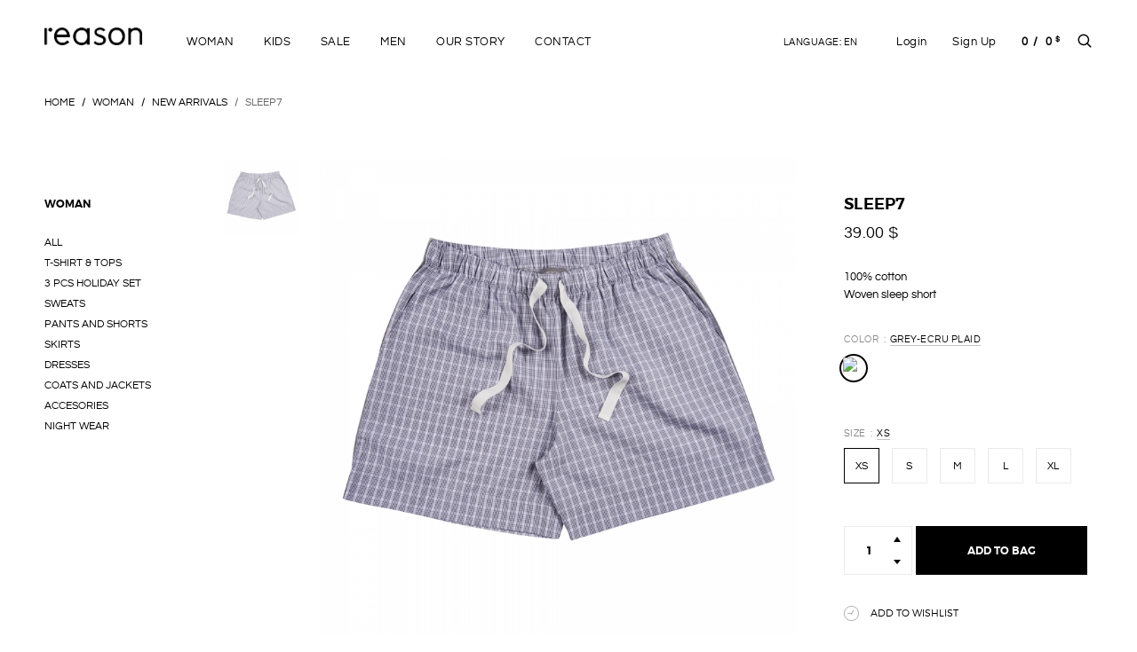

--- FILE ---
content_type: text/html; charset=UTF-8
request_url: https://www.reason.com.tr/ProductDetails/woman/new-arrivals/sleep7/369/8407
body_size: 130097
content:


<!DOCTYPE html>
<html lang="en-US">
    <head>
        <meta charset="UTF-8">
        <meta name="google-site-verification" content="GDeTUFf6SkUriOeQSg_yqZZL7VEx6zhWjP0KFetk8ko" />
        <meta name="yandex-verification" content="30ea505efbe9696b" />
        <title>SLEEP7 | Reason</title>

<meta http-equiv="X-UA-Compatible" content="IE=edge">
<meta name="viewport" content="width=device-width, initial-scale=1">


<meta name="description" content="SLEEP7 | Simple, stylish, long-lasting basic pieces that you can easily combine night and day, feel comfortable and happy in it." />
<meta name="keywords" content="SLEEP7 | Simple, stylish, long-lasting basic pieces that you can easily combine night and day, feel comfortable and happy in it." />
<meta name="Abstract" content="SLEEP7 | Simple, stylish, long-lasting basic pieces that you can easily combine night and day, feel comfortable and happy in it." />
<meta name="author" content="Reason">
<meta property="og:image" content="https://www.reason.com.tr/images/Promo/slide-1_1542031127_1.jpeg"/>
<meta property="og:type" content="product" />
<meta property="og:title" content="SLEEP7" />
<meta property="og:site_name" content="reason" />
<meta property="og:price:amount" content="168.97" />
<meta property="og:price:currency" content="USD" />
<meta property="og:availability" content="in stock" />








<link rel="stylesheet" href="https://www.reason.com.tr/templates/reason/v2/assets/themes/style.css?ver=210" type="text/css" media="all" />
<link rel="stylesheet" href="https://www.reason.com.tr/templates/reason/v2/assets/themes/woo-style.css?ver=4.26" type="text/css" media="all" />
<link rel="stylesheet" href="https://www.reason.com.tr/templates/reason/v2/assets/themes/font-awesome.min.css" type="text/css" media="all" />
<link rel="stylesheet" href="https://www.reason.com.tr/templates/reason/v2/assets/themes/js/fancybox/fancybox.css?ver=4.10" type="text/css" media="all" />
<script type="text/javascript" src="https://www.reason.com.tr/templates/reason/v2/assets/themes/js/jquery/jquery.js?ver=1.12.4"></script>
<script type="text/javascript" src="https://www.reason.com.tr/templates/reason/v2/assets/themes/js/jquery/jquery-migrate.min.js?ver=1.4.1"></script>
<script type="text/javascript" src="https://www.reason.com.tr/templates/reason/v2/assets/themes/js/jquery/ui/core.min.js?ver=1.11.4"></script>
<script type="text/javascript" src="https://www.reason.com.tr/templates/reason/v2/assets/themes/js/jquery/ui/widget.min.js?ver=1.11.4"></script>
<script type="text/javascript" src="https://www.reason.com.tr/templates/reason/v2/assets/themes/js/jquery/ui/tabs.min.js?ver=1.11.4"></script>



    
<link rel="apple-touch-icon" sizes="57x57" href="https://www.reason.com.tr/templates/reason/v2/assets/themes/img/favicon/apple-icon-57x57.png">
<link rel="apple-touch-icon" sizes="60x60" href="https://www.reason.com.tr/templates/reason/v2/assets/themes/img/favicon/apple-icon-60x60.png">
<link rel="apple-touch-icon" sizes="72x72" href="https://www.reason.com.tr/templates/reason/v2/assets/themes/img/favicon/apple-icon-72x72.png">
<link rel="apple-touch-icon" sizes="76x76" href="https://www.reason.com.tr/templates/reason/v2/assets/themes/img/favicon/apple-icon-76x76.png">
<link rel="apple-touch-icon" sizes="114x114" href="https://www.reason.com.tr/templates/reason/v2/assets/themes/img/favicon/apple-icon-114x114.png">
<link rel="apple-touch-icon" sizes="120x120" href="https://www.reason.com.tr/templates/reason/v2/assets/themes/img/favicon/apple-icon-120x120.png">
<link rel="apple-touch-icon" sizes="144x144" href="https://www.reason.com.tr/templates/reason/v2/assets/themes/img/favicon/apple-icon-144x144.png">
<link rel="apple-touch-icon" sizes="152x152" href="https://www.reason.com.tr/templates/reason/v2/assets/themes/img/favicon/apple-icon-152x152.png">
<link rel="apple-touch-icon" sizes="180x180" href="https://www.reason.com.tr/templates/reason/v2/assets/themes/img/favicon/apple-icon-180x180.png">
<link rel="icon" type="image/png" sizes="192x192"  href="https://www.reason.com.tr/templates/reason/v2/assets/themes/img/favicon/android-icon-192x192.png">
<link rel="icon" type="image/png" sizes="32x32" href="https://www.reason.com.tr/templates/reason/v2/assets/themes/img/favicon/favicon-32x32.png">
<link rel="icon" type="image/png" sizes="96x96" href="https://www.reason.com.tr/templates/reason/v2/assets/themes/img/favicon/favicon-96x96.png">
<link rel="icon" type="image/png" sizes="16x16" href="https://www.reason.com.tr/templates/reason/v2/assets/themes/img/favicon/favicon-16x16.png">
<link rel="manifest" href="https://www.reason.com.tr/templates/reason/v2/assets/themes/img/favicon/manifest.json">
<meta name="msapplication-TileColor" content="#ffffff">
<meta name="msapplication-TileImage" content="https://www.reason.com.tr/templates/reason/v2/assets/themes/img/favicon/ms-icon-144x144.png">
<meta name="theme-color" content="#ffffff">




<!-- 
    <link type="text/css" rel="stylesheet" href="https://www.reason.com.tr/templates/reason/assets/stylesheets/normalize/normalize.css?v=3">
    <link type="text/css" rel="stylesheet" href="https://www.reason.com.tr/templates/reason/assets/stylesheets/bootstrap/bootstrap.min.css">
    <link type="text/css" rel="stylesheet" href="https://www.reason.com.tr/templates/reason/assets/stylesheets/style/style.css?v=10">
    <link type="text/css" rel="stylesheet" href="//maxcdn.bootstrapcdn.com/font-awesome/4.5.0/css/font-awesome.min.css">
    <link type="text/css" rel="stylesheet" href="https://www.reason.com.tr/templates/reason/assets/stylesheets/animate/animate.min.css">
    <link type="text/css" rel="stylesheet" href="https://www.reason.com.tr/templates/reason/assets/stylesheets/fancybox/fancybox.css">
    <link type="text/css" rel="stylesheet" href="https://www.reason.com.tr/templates/reason/assets/javascripts/full-page/jquery.fullPage.css">
    <script type="text/javascript" src="https://www.reason.com.tr/templates/reason/assets/javascripts/jquery/jquery.min.js"></script>
    <script type="text/javascript" src="https://www.reason.com.tr/templates/reason/assets/javascripts/jquery/modernizr.js"></script>
    <script type="text/javascript" src="https://www.reason.com.tr/templates/reason/assets/javascripts/bootstrap/bootstrap.min.js"></script>
    <script type="text/javascript" src="https://www.reason.com.tr/templates/reason/assets/javascripts/fancybox/fancybox.min.js"></script>
    <script type="text/javascript" src="https://www.reason.com.tr/templates/reason/assets/javascripts/fancybox/helpers/fancybox-media.js"></script>    
    <script type="text/javascript" src="https://www.reason.com.tr/templates/reason/assets/javascripts/full-page/vendors/jquery.easings.min.js"></script>
    <script type="text/javascript" src="https://www.reason.com.tr/templates/reason/assets/javascripts/full-page/vendors/jquery.slimscroll.min.js"></script>
    <script type="text/javascript" src="https://www.reason.com.tr/templates/reason/assets/javascripts/full-page/jquery.fullPage.js"></script>
    <script type="text/javascript" src="https://www.reason.com.tr/templates/reason/assets/javascripts/jquery/general.js?v=4"></script>
    
    <link href="https://www.reason.com.tr/templates/reason/css/style1.css?v=7" rel="stylesheet">

<link href="https://www.reason.com.tr/templates/reason/assets/javascripts/bootstrap-select/bootstrap-select.css" rel="stylesheet">
<script src="https://www.reason.com.tr/templates/reason/assets/javascripts/bootstrap-select/bootstrap-select.min.js"></script>


    
    <script src="https://www.reason.com.tr/templates/reason/js/jquery.easing.min.js"></script>
    <script src="https://www.reason.com.tr/templates/reason/js/jquery.slimmenu.js?v=2"></script>
    <script src="https://www.reason.com.tr/templates/reason/js/jquery.cookie.js"></script>
    <script src="https://www.reason.com.tr/templates/reason/js/general1.js?v=112"></script>

    <script src="https://www.reason.com.tr/templates/reason/assets/javascripts/lazyload/jquery.lazyload.min.js"></script> -->
	

    <!-- HTML5 shim and Respond.js IE8 support of HTML5 elements and media queries -->
    <!--[if lt IE 9]>
      <script src="https://oss.maxcdn.com/libs/html5shiv/3.7.0/html5shiv.js"></script>
      <script src="https://oss.maxcdn.com/libs/respond.js/1.4.2/respond.min.js"></script>
    <![endif]-->

<script type="text/javascript">   
function openFancybox() {
    setTimeout(function () {
        $('#ShowEmailLogErrorMessage2').trigger('click');
    }, 500);
};
</script>


<script type="text/javascript">


var $ = jQuery;


$(function() {
    var pageTitle = $("title").text();

    $(window).blur(function() {
      $("title").text("Come Back!");
    });

    $(window).focus(function() {
      $("title").text(pageTitle);
    });
});



     function verify(){
        if($("#search").val()=="" || $("#search").val()=="Ara"){
            return false;
        }else{
            return true;
        }
    }
    function GoSearch(){
        if(verify()==true)
        {
            window.location='https://www.reason.com.tr/Search/Page/'+$("#search").val()+'/1/';
        }
    }
     function verify11(){
        if($("#search11").val()=="" || $("#search11").val()=="Ara"){
            return false;
        }else{
            return true;
        }
    }
    function GoSearch11(){
        if(verify11()==true)
        {
            window.location='https://www.reason.com.tr/Search/Page/'+$("#search11").val()+'/1/';
        }
    }
      function runScript(e) {
        if (e.keyCode == 13) {
            if(verify()==true)
            {
                window.location='https://www.reason.com.tr/Search/Page/'+$("#search").val()+'/1/';
            }
        }
    }
    function OverBasket(){
    //ajax post start
        $.ajax({
                url: "https://www.reason.com.tr/OverBasket.php", 
                type: "post",
            // data: data,  
                dataType: "text", 
                cache: false,
                 
                //success
                success: function (response) { 
                
                        //document.getElementById('sepetKapsa').innerHTML = response;   
                        $('#overBasketContent').html(response);
                        //$('.sepetKapsa').html(response);          
                        //alert(response);
                        //scrolinit();
                        
                        }
            });
            
            
        //ajax post start
        
    
    }
    $(document).ready(function() {
        
        var UserEmail = $('#LoginEmail').val();
        var UserPassword = $('#LoginPassword').val();
        //var Csrf = $('#login_csrf_value').val();
        var Action = 'Login';
        
        Csrf();
        Csrf2();
        OverBasket();
        
        $('.countryselectpicker').on('change',function(){
            
            var lanGCountry = $('.countryselectpicker option:selected').text();
            var lanG = $('.countryselectpicker option:selected').attr('data-country');
            LangCountry(lanGCountry);
            ChangeLanguage(lanG);
            
            var DataCurrency = $('.countryselectpicker option:selected').attr('data-currency');
            ChangeCurrency(1,DataCurrency);
            
        });
            
//0 urun varsa 0 sayısını gosterme
// var basket_say = '';
    
//  if(basket_say<1){
//      $('.basketAdet .price-period').hide();
//  }else {
//      $('.basketAdet .price-period').show();
// }
    
    
            
            
    $("#Language").change(function(){

    var LanguageID=$(this).val();
    $.ajax({
            url: "https://www.reason.com.tr/ajax/ChangeLanguage", 
            type: "post",
            data: {LanguageID:LanguageID},  
            dataType: "json", 
            cache: false,
            success: function (response) {              
                    location.reload();
                    
                    }
        });
});
        $("#EmailLogError").fancybox({
            'titlePosition'     : 'inside',
            'transitionIn'      : 'none',
            'transitionOut'     : 'none',
            'closeBtn' : false
                    
        });
        $("#EmailLogSuccess").fancybox({
            'titlePosition'     : 'inside',
            'transitionIn'      : 'none',
            'transitionOut'     : 'none',
            'closeBtn' : false
        });
        
        $("#Formloginerror").fancybox({
            'titlePosition'     : 'inside',
            'transitionIn'      : 'none',
            'transitionOut'     : 'none',
            'closeBtn' : false
        });
        
        $("#country_select").fancybox({
                'titlePosition'     : 'inside',
                'transitionIn'      : 'elastic',
                'transitionOut'     : 'elastic',
                'type'              : 'iframe',
                'width'             : 735,
                'height'            : 230,
                'scrolling'         : 'no'
                
            });
            
            $(".country_select").fancybox({
                padding: 0,
                openEffect : 'none',
                closeEffect : 'none',
                prevEffect : 'none',
                nextEffect : 'none',
                'width'             : 735,
                'height'            : 230,
                'scrolling'         : 'no',
                beforeShow : function(){
                 $(".fancybox-inner").addClass("ovisible");
                }
            });
    });
    function InviteControl()
    {
        $.post("https://www.reason.com.tr/Actions.php", "LoginInviteControl=1", function(Response){
            if(Response=="0")
            {
                $('#loginerror').html("Please sign in for invitation page");
                $('a[href="#ShowLoginloginerrorMessage"]').click();
                setTimeout(function() { parent.jQuery.fancybox.close(); window.location='https://www.reason.com.tr/Profile/DoInvite/';}, 1000);
            
            }
            else
            {
                window.location='https://www.reason.com.tr/Profile/DoInvite/';
            }
                    
        });
    }   
   function FooterEmail()
    {

        var Email=$('#ebulten').val();

        if(Email=="Enter your e-mail address")
        {
            $('#ShowEmailLogErrorMessage #emaillogerror').html("Fail to enter an email");
            $('a[href="#ShowEmailLogErrorMessage"]').click();
            setTimeout(function() { parent.jQuery.fancybox.close();}, 2000);
        }
        else
        {
            $.post("https://www.reason.com.tr/Actions.php", "FooterEmailLog=1&Email="+Email, function(Response){  
                // Response=-1;
                if(Response=="0")
                {
                    $('#emaillogerror').html("Invalid Email Address ");
                    $('a[href="#ShowEmailLogErrorMessage"]').click();
                    setTimeout(function() { parent.jQuery.fancybox.close();}, 2000);
                }
                else if(Response=="-1")
                {
                    $('#emaillogerror').html("Invalid Email Address ");
                    $('a[href="#ShowEmailLogErrorMessage"]').click();
                    setTimeout(function() { parent.jQuery.fancybox.close();}, 2000);
                }
                else if(Response=="-2")
                {
                    $('#emaillogerror').html("The address you entered already been added to our list");
                    $('a[href="#ShowEmailLogErrorMessage"]').click();
                    setTimeout(function() { parent.jQuery.fancybox.close();}, 2000);
                }
                else if(Response=="1")
                {
                    
                    $('#emaillogsuccess').html("Your email address is successfully added");
                    $('a[href="#ShowEmailLogSuccessMessage"]').click();
                    setTimeout(function() { parent.jQuery.fancybox.close(); }, 2000);
                }
            });
        }
    }
    function FooterEmail2()
    {
        var Email=$('#FooterEmail2').val();
        if(Email=="Your E-Mail adress")
        {
            $('#emaillogerror2').html("Fail to enter an email");
           
        }
        else{
            $.post("https://www.reason.com.tr/Actions.php", "FooterEmailLog=1& Email="+Email, function(Response){
               // alert(Response);
                if(Response=="0")
                {
                    $('#emaillogerror2').html("Fail to enter an email");
                  
                }
                else if(Response=="-1")
                {
                    $('#emaillogerror2').html("Invalid Email Address ");
                  
                }
                else if(Response=="-2")
                {
                    $('#emaillogerror2').html("The address you entered already been added to our list");
                    
                }
                else if(Response=="1")
                {
                    $('#emaillogerror2').html("<p style='color:green'>Your email address is successfully added </p>");
                   
                }
            });
        }
    }
    function FooterEmail3()
    {
        var Email=$('#FooterEmail3').val();
        if(Email=="Your E-Mail adress")
        {
            $('#emaillogerror2').html("Fail to enter an email");
           
        }
        else{
            $.post("https://www.reason.com.tr/Actions.php", "FooterEmailLog=1& Email="+Email, function(Response){
               // alert(Response);
                if(Response=="0")
                {
                    $('#emaillogerror2').html("Fail to enter an email");
                  
                }
                else if(Response=="-1")
                {
                    $('#emaillogerror2').html("Invalid Email Address ");
                  
                }
                else if(Response=="-2")
                {
                    $('#emaillogerror2').html("The address you entered already been added to our list");
                    
                }
                else if(Response=="1")
                {
                    $('#emaillogerror2').html("<p style='color:green'>Your email address is successfully added </p>");
                   
                }
            });
        }
    }
    function LangCountry(LangCountry){
        //alert("ChangeCountry");
        $.ajax({
                url: "https://www.reason.com.tr/ajax/LangCountry", 
                type: "post",
                data: {LangCountry:LangCountry},  
                dataType: "json", 
                cache: false,
                success: function (response) {    
                location.reload();
                        }
            });
    }
    function ChangeLanguage(LanguageID,LangCountry){
//alert("ChangeCountry");
        $.ajax({
                url: "https://www.reason.com.tr/ajax/ChangeLanguage", 
                type: "post",
                data: {LanguageID:LanguageID},  
                dataType: "json", 
                cache: false,
                success: function (response) {    
                location.reload();
                        }
            });
    }
function ChangeCurrency(action,Currency){
    $.ajax({
            url: "https://www.reason.com.tr/ajax/ChangeCurrency", 
            type: "post",
            data: {Currency:Currency},  
            dataType: "json", 
            cache: false,
            success: function (response) {   
            
                         if(action==1){
                                location.reload();
                            }else{
                                 setTimeout(function(){},8000); 
                                 location.reload();
                            }
                    }
        });    
}
 function DeleteToBasketdd(ID){
         $.ajax({
                url: "https://www.reason.com.tr/ajax/DeleteFromBasket/"+ID, 
                type: "post",
            // data: data,  
                dataType: "text", 
                cache: false,
                //success
                success: function (response) {  
                        document.getElementById("BasketCount").innerHTML = response; 
                        OverBasket();
                        $("tr[id="+ID+"]").remove();
                        window.location="https://www.reason.com.tr/Basket/";
                        }
            });
    }
 function DeleteToOverBasketdd(ID){
    console.log(ID);
         $.ajax({
                url: "https://www.reason.com.tr/ajax/DeleteFromBasket/"+ID, 
                type: "post",
            // data: data,  
                dataType: "text", 
                cache: false,
                //success
                success: function (response) {  
                    document.getElementById("BasketCount").innerHTML = response; 
                    OverBasket();
                    $("#overbasket_"+ID).remove();
                    window.location="https://www.reason.com.tr/";
                }
            });
    }
    function Control(){
            var ErrorText=""; 
            var ShowError = 0; 
            if($('#LoginEmail').val()=="")
            {
                ErrorText = ErrorText + " - Enter a Email<br/>";
                ShowError = 1;
                $('#LoginEmail').removeClass('w397-new').addClass('w397-new1');
             
            }else{
                    $('#LoginEmail').removeClass('w397-new1').addClass('w397-new');
            }
            
            if($('#LoginPassword').val()=="")
            {
                ErrorText = ErrorText + " - Enter a Password<br/>";
                ShowError = 1;
                $('#LoginPassword').removeClass('w397-new').addClass('w397-new1');
             
            }else{
                    $('#LoginPassword').removeClass('w397-new1').addClass('w397-new');
            }
            if(ShowError==1)
            {
                
                //boş bırakıldığı zaman
               
            }
            else
            {
                        $.ajax({
                            url: "https://www.reason.com.tr/SignIn.php", 
                            type: "post",
                            data: {LoginEmail:$('#LoginEmail').val(), LoginPassword:$('#LoginPassword').val(), Action:'Login',login_csrf:$('#login_csrf_value').val()},  
                            dataType: "text", 
                            cache: false,
                             
                            //success
                            success: function (response) { 
                            Csrf();
                                if(response == 'login_csrf'){
                                    
                                    $('#login_check').show();
                                    
                                }else if(response == 'login_success'){
                                    
                                    location.reload();
                                    
                                }else if(response == 'login_check'){
                                    
                                    $('#login_check').show();
                                
                                }
                            },
                            beforeSend:function(){
                                
                                $('.butonLoading').show();
                                
                            },
                            complete:function(){
                                
                                $('.butonLoading').hide();
                                
                            }
                        });
                         //document.SignIn.submit();
                         //window.parent.$.fancybox.close();
                }
        }
        function Csrf(){
        //ajax post start
            $.ajax({
                    url: "https://www.reason.com.tr/SignIn.php", 
                    type: "post",
                    data: {Action:'ClearCsrf'},  
                    dataType: "text", 
                    cache: false,
                    //success
                    success: function (response) { 
                        $('#login_csrf_value').val(response);           
                    }
                });
    }
    function Control3(){
            var ShowError = 0; 
            if($('#R_Name').val()==""){
                $('#R_Name').removeClass('w397-new').addClass('w397-new1');
                ShowError = 1;
            }else{
                $('#R_Name').removeClass('w397-new1').addClass('w397-new');
            }
            if($('#R_Surname').val()==""){
                $('#R_Surname').removeClass('w397-new').addClass('w397-new1');
                ShowError = 1;
            }else{
                $('#R_Surname').removeClass('w397-new1').addClass('w397-new');
            }
            if($('#R_Email').val()==""){
                $('#R_Email').removeClass('w397-new').addClass('w397-new1');
                ShowError = 1;
            }else{
                $('#R_Email').removeClass('w397-new1').addClass('w397-new');
            }
            if($('#R_Password').val()==""){
                $('#R_Password').removeClass('w397-new').addClass('w397-new1');
                ShowError = 1;
            }else{
                $('#R_Password').removeClass('w397-new1').addClass('w397-new');
            }
            if($('#R_PasswordConfirm').val()==""){
                $('#R_PasswordConfirm').removeClass('w397-new').addClass('w397-new1');
                ShowError = 1;
            }else{
                $('#R_PasswordConfirm').removeClass('w397-new1').addClass('w397-new');
            }
            if($("#check").prop("checked") != true){
                $('#check').parent().addClass('red');
                ShowError = 1;
            }else{
                $('#check').parent().removeClass('red');
            }
            if(ShowError==1)
            {
                
                //boş bırakıldığı zaman
               
            }
            else
            {   
                        $.ajax({
                            url: "https://www.reason.com.tr/SignIn.php", 
                            type: "post",
                            data: {Name:$('#R_Name').val(),Surname:$('#R_Surname').val(),Email:$('#R_Email').val(), Password:$('#R_Password').val(),PasswordConfirm:$('#R_PasswordConfirm').val(), Action:'Register',register_csrf:$('#register_csrf').val()},  
                            dataType: "text", 
                            cache: false,
                            //success
                            success: function (response) { 
                            Csrf2();
                                if(response == 'register_csrf'){
                                    $('#register_csrf').show();
                                }else if(response == 'empty_email'){
                                }else if(response == 'wrong_email'){
                                    $('#wrong_email').show();
                                    setTimeout(function(){$('#wrong_email').hide();},5000);
                                }else if(response == 'register_csrf'){
                                }else if(response == 'password_confirm'){
                                    $('#password_doesnt_match').show();
                                    setTimeout(function(){$('#password_doesnt_match').hide();},5000);
                                }else if(response == 'empty_password'){
                                }else if(response == 'already_members'){
                                    $('#already_members').show();
                                    setTimeout(function(){$('#already_members').hide();},5000);
                                }else if(response == 'success_register'){
                                    //$('.butonLoading').show();
                                    location.reload();
                                }
                            },
                            beforeSend:function(){
                                $('.butonLoading').show();
                            },
                            complete:function(){
                                $('.butonLoading').hide();
                            }
                        });
                         //document.SignIn.submit(); window.parent.$.fancybox.close();
                }
    }
    
    function Csrf2(){
                        //ajax post start
                            $.ajax({
                                    url: "https://www.reason.com.tr/SignIn.php", 
                                    type: "post",
                                    data: {Action:'ClearCsrf2'},  
                                    dataType: "text", 
                                    cache: false,
                                    //success
                                    success: function (response) { 
                                        $('#register_csrf').val(response);      
                                    }
                                });
                        //ajax post start
                    }
    function Control1(){
            var ShowError = 0; 
            if($('#RememberEmail').val()==""){
                ShowError = 1;
                $('#RememberEmail').removeClass('w397-new').addClass('w397-new1');
            }
            if(ShowError==1){
            }else{
                //ajax post start
                $.ajax({
                        url: "https://www.reason.com.tr/SignIn.php", 
                        type: "post",
                        data: {Action:'Remember',RememberEmail:$('#RememberEmail').val()},  
                        dataType: "text", 
                        cache: false,
                        //success
                        success: function (response) { 
                            if(response == 'send_remember_mail'){
                                alert('Your new password has been sent to your email address');
                            }else if(response == 'remember_mail_error'){
                                alert('Uuuups. There Is A Problem !');
                            }
                        }
                    });
            //ajax post start
            }
        }

 </script>




 <!-- Facebook Pixel Code -->
<script>
!function(f,b,e,v,n,t,s)
{if(f.fbq)return;n=f.fbq=function(){n.callMethod?
n.callMethod.apply(n,arguments):n.queue.push(arguments)};
if(!f._fbq)f._fbq=n;n.push=n;n.loaded=!0;n.version='2.0';
n.queue=[];t=b.createElement(e);t.async=!0;
t.src=v;s=b.getElementsByTagName(e)[0];
s.parentNode.insertBefore(t,s)}(window,document,'script',
'https://connect.facebook.net/en_US/fbevents.js');
 fbq('init', '1131557387417606'); 
fbq('track', 'PageView');
</script>
<noscript>
 <img height="1" width="1" 
src="https://www.facebook.com/tr?id=1131557387417606&ev=PageView
&noscript=1"/>
</noscript>
<!-- End Facebook Pixel Code -->

</head>


<body class="product-template-default single single-product woocommerce woocommerce-page woocommerce-no-js">
 

        <div id="page" class="hfeed site">
            
            <header id="masthead" class="site-header mega-menu transparent-header" role="banner">
                <div class="container">
                    <div class="site-branding">
                        
                        
                        <a href="https://www.reason.com.tr/" rel="home" class="standard-logo"><img src="https://www.reason.com.tr/templates/reason/v2/assets/themes/img/logo_black.png" alt="reason logo" height="20" /></a>
                        <!-- Display site title and description -->
                        
                        
                        <p class="site-title screen-reader-text"><a href="" rel="home">Reason</a></p>
                        <p class="site-description screen-reader-text">Soft and Simple</p>
                        
                        </div><!-- .site-branding -->
                        <nav id="site-navigation" class="main-navigation" role="navigation">
                            <button class="menu-toggle" aria-controls="primary-menu" aria-expanded="false">
                            Primary Menu<span>&nbsp;</span>
                            </button>
                            <div class="main-nav-wrap">
                                <div class="verticalize">
                                    <div class="menu-main-container">
                                        <ul id="primary-menu" class="menu">
                                            
                                            <li class="mega-menu-dropdown menu-item menu-item-type-post_type menu-item-object-page menu-item-has-children">
                                                <a href="/Category/woman/368">Woman</a>
                                                <ul class="sub-menu">
                                                    <li class="menu-item menu-item-type-custom menu-item-object-custom menu-item-has-children all-title">
                                                        <a href="/Category/woman/all/409">ALL</a>
                                                        <ul class="sub-menu">
                                                            <li class="menu-item menu-item-type-custom menu-item-object-custom">
                                                                <a href="/Category/woman/all/t-shirt-tops/423">T-Shirt & Tops</a>
                                                            </li>
                                                            
                                                            <li class="menu-item menu-item-type-custom menu-item-object-custom">
                                                                <a href="/Category/woman/all/3-pcs-holiday-set/426">3 Pcs Holiday Set</a>
                                                            </li>
                                                            
                                                            <li class="menu-item menu-item-type-custom menu-item-object-custom">
                                                                <a href="/Category/woman/all/sweats/427">Sweats</a>
                                                            </li>
                                                            
                                                            <li class="menu-item menu-item-type-custom menu-item-object-custom">
                                                                <a href="/Category/woman/all/pants-and-shorts/428">Pants and Shorts</a>
                                                            </li>
                                                            
                                                            <li class="menu-item menu-item-type-custom menu-item-object-custom">
                                                                <a href="/Category/woman/all/skirts/429">Skirts</a>
                                                            </li>
                                                            
                                                            <li class="menu-item menu-item-type-custom menu-item-object-custom">
                                                                <a href="/Category/woman/all/dresses/430">Dresses</a>
                                                            </li>
                                                            
                                                            <li class="menu-item menu-item-type-custom menu-item-object-custom">
                                                                <a href="/Category/woman/all/coats-and-jackets/446">Coats and Jackets</a>
                                                            </li>
                                                            
                                                            <li class="menu-item menu-item-type-custom menu-item-object-custom">
                                                                <a href="/Category/woman/all/accesories/431">Accesories</a>
                                                            </li>
                                                            
                                                            <li class="menu-item menu-item-type-custom menu-item-object-custom">
                                                                <a href="/Category/woman/all/night-wear/466">Night Wear</a>
                                                            </li>
                                                        </ul>
                                                    </li>
                                                    
                                                    <li class="menu-item menu-item-type-custom menu-item-object-custom menu-item-has-children all-title">
                                                        <a href="/Category/woman/new-arrivals/369">NEW ARRIVALS</a>
                                                        <ul class="sub-menu">
                                                            <li class="menu-item menu-item-type-custom menu-item-object-custom">
                                                                <a href="/Category/woman/new-arrivals/t-shirt/447">T-Shirt</a>
                                                            </li>
                                                            
                                                            <li class="menu-item menu-item-type-custom menu-item-object-custom">
                                                                <a href="/Category/woman/new-arrivals/sweats/432">Sweats</a>
                                                            </li>
                                                            
                                                            <li class="menu-item menu-item-type-custom menu-item-object-custom">
                                                                <a href="/Category/woman/new-arrivals/pants/433">Pants</a>
                                                            </li>
                                                            
                                                            <li class="menu-item menu-item-type-custom menu-item-object-custom">
                                                                <a href="/Category/woman/new-arrivals/skirts/434">Skirts</a>
                                                            </li>
                                                            
                                                            <li class="menu-item menu-item-type-custom menu-item-object-custom">
                                                                <a href="/Category/woman/new-arrivals/dresses/435">Dresses</a>
                                                            </li>
                                                            
                                                            <li class="menu-item menu-item-type-custom menu-item-object-custom">
                                                                <a href="/Category/woman/new-arrivals/coats-and-blazers/460">Coats and Blazers</a>
                                                            </li>
                                                        </ul>
                                                    </li>
                                                </ul> 
                                            </li>
                                              
                                            <li class="mega-menu-dropdown menu-item menu-item-type-post_type menu-item-object-page menu-item-has-children">
                                                <a href="/Category/kids/384">Kids</a>
                                                <ul class="sub-menu">
                                                    <li class="menu-item menu-item-type-custom menu-item-object-custom menu-item-has-children all-title">
                                                        <a href="/Category/kids/all/385">ALL</a>
                                                        <ul class="sub-menu">
                                                            <li class="menu-item menu-item-type-custom menu-item-object-custom">
                                                                <a href="/Category/kids/all/pajamas-homewear/425">PAJAMAS-HOMEWEAR</a>
                                                            </li>
                                                            
                                                            <li class="menu-item menu-item-type-custom menu-item-object-custom">
                                                                <a href="/Category/kids/all/sweats/439">Sweats</a>
                                                            </li>
                                                            
                                                            <li class="menu-item menu-item-type-custom menu-item-object-custom">
                                                                <a href="/Category/kids/all/dresses/451">Dresses</a>
                                                            </li>
                                                            
                                                            <li class="menu-item menu-item-type-custom menu-item-object-custom">
                                                                <a href="/Category/kids/all/t-shirt/448">T-Shirt</a>
                                                            </li>
                                                            
                                                            <li class="menu-item menu-item-type-custom menu-item-object-custom">
                                                                <a href="/Category/kids/all/accesorries/452">Accesorries</a>
                                                            </li>
                                                            
                                                            <li class="menu-item menu-item-type-custom menu-item-object-custom">
                                                                <a href="/Category/kids/all/pants/449">Pants</a>
                                                            </li>
                                                        </ul>
                                                    </li>
                                                    
                                                    <li class="menu-item menu-item-type-custom menu-item-object-custom menu-item-has-children all-title">
                                                        <a href="/Category/kids/new-arrivals/453">NEW ARRIVALS</a>
                                                        <ul class="sub-menu">
                                                            <li class="menu-item menu-item-type-custom menu-item-object-custom">
                                                                <a href="/Category/kids/new-arrivals/t-shirt/454">T-SHIRT</a>
                                                            </li>
                                                            
                                                            <li class="menu-item menu-item-type-custom menu-item-object-custom">
                                                                <a href="/Category/kids/new-arrivals/sweats/456">SWEATS</a>
                                                            </li>
                                                            
                                                            <li class="menu-item menu-item-type-custom menu-item-object-custom">
                                                                <a href="/Category/kids/new-arrivals/dresses/457">DRESSES</a>
                                                            </li>
                                                            
                                                            <li class="menu-item menu-item-type-custom menu-item-object-custom">
                                                                <a href="/Category/kids/new-arrivals/pants-shorts/459">PANTS-SHORTS</a>
                                                            </li>
                                                            
                                                            <li class="menu-item menu-item-type-custom menu-item-object-custom">
                                                                <a href="/Category/kids/new-arrivals/pajamas-homewear/455">PAJAMAS-HOMEWEAR</a>
                                                            </li>
                                                            
                                                            <li class="menu-item menu-item-type-custom menu-item-object-custom">
                                                                <a href="/Category/kids/new-arrivals/accesorries/458">ACCESORRIES</a>
                                                            </li>
                                                        </ul>
                                                    </li>
                                                </ul> 
                                            </li>
                                              
                                            <li class="mega-menu-dropdown menu-item menu-item-type-post_type menu-item-object-page menu-item-has-children">
                                                <a href="/Category/sale/420">Sale</a>
                                                <ul class="sub-menu">
                                                    <li class="menu-item menu-item-type-custom menu-item-object-custom menu-item-has-children all-title">
                                                        <a href="/Category/sale/all/421">ALL</a>
                                                        <ul class="sub-menu">
                                                            <li class="menu-item menu-item-type-custom menu-item-object-custom">
                                                                <a href="/Category/sale/all/woman/436">Woman</a>
                                                            </li>
                                                            
                                                            <li class="menu-item menu-item-type-custom menu-item-object-custom">
                                                                <a href="/Category/sale/all/kids/437">Kids</a>
                                                            </li>
                                                        </ul>
                                                    </li>
                                                </ul> 
                                            </li>
                                              
                                            <li class="mega-menu-dropdown menu-item menu-item-type-post_type menu-item-object-page menu-item-has-children">
                                                <a href="/Category/men/461">Men</a>
                                                <ul class="sub-menu">
                                                    <li class="menu-item menu-item-type-custom menu-item-object-custom menu-item-has-children all-title">
                                                        <a href="/Category/men/all-products/462">All Products</a>
                                                        <ul class="sub-menu">
                                                            <li class="menu-item menu-item-type-custom menu-item-object-custom">
                                                                <a href="/Category/men/all-products/t-shirts/463">T-Shirts</a>
                                                            </li>
                                                            
                                                            <li class="menu-item menu-item-type-custom menu-item-object-custom">
                                                                <a href="/Category/men/all-products/sweatshirts/464">Sweatshirts</a>
                                                            </li>
                                                            
                                                            <li class="menu-item menu-item-type-custom menu-item-object-custom">
                                                                <a href="/Category/men/all-products/pants-and-shorts/465">Pants and Shorts</a>
                                                            </li>
                                                        </ul>
                                                    </li>
                                                </ul> 
                                            </li>  
                                            <li class=" menu-item menu-item-type-post_type menu-item-object-page"><a href="https://www.reason.com.tr/StaticPages/our-story/171/">Our Story</a></li>
                                            
                                            <li class=" menu-item menu-item-type-post_type menu-item-object-page"><a href="https://www.reason.com.tr/StaticPages/contact/162/">Contact</a></li>

                                            
</ul></div>

<div class="main-shop-nav">
    <ul>

        <li class="text-transform-none">


            <ul class="menu nav-menu profile-menu" aria-expanded="false">

                    <li class="mega-menu-dropdown menu-item menu-item-type-post_type menu-item-object-page menu-item-has-children menu-item-profile" aria-haspopup="true">
                        <a href="javascript:;" class="member-name-surname">Language: EN</a>
                        <ul class="sub-menu">
                            <li><a href="javascript:;">English</a></li>
                            <li><a href="javascript:;" onclick="ChangeLanguage(1);">Türkçe</a></li>
                        </ul> 
                    </li>  
                    
                </ul>



        </li>

        

        <li class="text-transform-none">
            <a href="https://www.reason.com.tr/NewSignIn" title="Login">Login</a>
        </li>
        <li class="text-transform-none">
            <a href="https://www.reason.com.tr/NewSignIn" title="Sign Up">Sign Up</a>
        </li>
            
            
            
            <li>
                <ul class="header-cart menu">
                    <li class="">
                        
                        <a class="cart-contents" href="https://www.reason.com.tr/Basket/">
                            <span class="count" id="BasketCount">0</span>
                            <span class="amount" id="OverBasketTotal">0 <sup>$</sup></span>
                            <i class="icon-cart"></i>
                        </a>
                    </li>
                    <li class="cart-widget__container" id="overBasketContent"></li>
                </ul>
            </li>
                    
                </ul>
            </div>
        </div>
    </div>
    </nav><!-- #site-navigation -->
    <!-- Search form -->
    <div class="search-wrap">
        <div role="search" class="search-form">
            <label>
                <span class="screen-reader-text">Search</span>
                <input type="search" class="search-field" onkeypress="return runScript(event)" id="search" placeholder="Start Searching" value="" name="s" title="Search" autocomplete="off">
            </label>
            <input type="submit" class="search-submit" id="gonder" onclick="GoSearch()" value="Search">
            
            <input type="hidden" name="post_type" value="product">
            
        </div>
        <div class="search-instructions">Press Enter / Return to begin your search.</div></div>
        <a href="#" id="big-search-trigger"><svg xmlns="http://www.w3.org/2000/svg" width="18" height="18" viewBox="0 0 24 24" fill="none" stroke="currentColor" stroke-width="2" stroke-linecap="round" stroke-linejoin="round"><circle cx="10.5" cy="10.5" r="7.5"></circle><line x1="21" y1="21" x2="15.8" y2="15.8"></line></svg></a>
        <a href="#" id="big-search-close"><i class="icon-close"></i></a>
        <!-- Cart icon for touch devices -->
        <div class="cart-touch">
            
            <a class="cart-contents" href="https://www.reason.com.tr/Basket">
                <span class="count">0</span>
                <span class="amount">&pound;0.00</span>
                <i class="icon-cart"></i>
            </a>
        </div>
        
        </div><!-- container -->
        </header><!-- #masthead -->





<a id="EmailLogError"  href="#ShowEmailLogErrorMessage" style="display: none">ShowError</a>
<div style="display: none;">
<div id="ShowEmailLogErrorMessage">
    <div class="woocommerce">
            <div class="woocommerce-error error"  id="emaillogerror"></div>
        </div>
    </div>
</div>
<a id="EmailLogSuccess"  href="#ShowEmailLogSuccessMessage" style="display: none">ShowError</a>
     <div style="display: none;">
        <div id="ShowEmailLogSuccessMessage">
            <div class="woocommerce">
                    <div class="woocommerce-info success"  id="emaillogsuccess">Added to the Shopping Basket</div>
            </div>
        </div>
    </div>

<a id="Formloginerror"  href="#ShowLoginloginerrorMessage"  style="display: none">Showloginerror</a>
<div style="display: none;">
    <div id="ShowLoginloginerrorMessage">
         <div class="woocommerce">
            <div class="woocommerce-info warning"  id="loginerror"></div>
        </div>
    </div>
</div>

<link rel="stylesheet" type="text/css" href="https://www.reason.com.tr/templates/reason/js/slick/slick.css"/>
<!-- <link rel="stylesheet" type="text/css" href="https://www.reason.com.tr/templates/reason/js/slick/slick-theme.css"/> -->
<script>
$(document).ready(function() {
    $('.thumb-slider').slick({slidesToShow: 5, slidesToScroll: 1, vertical:true, infinite:true, focusOnSelect: true, speed: 300, dots: false, prevArrow: false, nextArrow: false });
    var sync1 = $("#full-sync1");
    var sync2 = $("#thumb-sync2");
    sync1.slick({slidesToShow: 1, slidesToScroll: 1, arrows: false, fade: true, dots: false, asNavFor: sync2 });
    sync2.slick({slidesToShow:3, slidesToScroll: 1, asNavFor: sync1, dots: false, arrows: false, centerMode: false, focusOnSelect: true });
    $(".group1").fancybox();
});
</script>
<style>.slick-list{ overflow: hidden;  }button.p-button-cl{    font-weight: 400;    width: calc(100% - 87px) !important;}.quantity.p-button-cl{    float: left;    margin: 0 4px 0 0;}</style>

<div id="content" class="site-content">

    <div id="container">
        <div class="row">
            <div id="primary" class="col-sm-12" role="main">

                <div class="container">
                    <div class="row product type-product status-publish instock shipping-taxable purchasable product-type-variable">

                        
                        <div class="col-md-12 hidden-xs">

                            <nav aria-label="breadcrumb">
                                <ol class="breadcrumb">
                                  <li class="breadcrumb-item"><a href="/">Home</a></li>
                                  <li class="breadcrumb-item"><a href="/Category/woman/368">Woman</a></li>
                                   
                                  <li class="breadcrumb-item"><a href="/Category/woman/new-arrivals/369">NEW ARRIVALS</a></li> 
                                  <li class="breadcrumb-item active" aria-current="page">SLEEP7</li>
                                </ol>
                              </nav>

                        </div>

                      
                       <article class="col-md-2 hidden-xs">
                            <div class="row">
                               
                                <div class="box-center-left category-box-left product-detail-left col-md-12 col-sm-12">
                                 
                                  <div class="category-left-info">
                                    <aside class="widget widget_nav_menu category-menu">
                                      <h3 class="widget-title">Woman</h3>
                                      <div class="menu-category-container">
                                        <ul class="menu">
                                          <li><a href="/Category/woman/all/409">ALL</a><li><a href="/Category/woman/all/t-shirt-tops/423">T-Shirt & Tops</a><li><a href="/Category/woman/all/3-pcs-holiday-set/426">3 Pcs Holiday Set</a><li><a href="/Category/woman/all/sweats/427">Sweats</a><li><a href="/Category/woman/all/pants-and-shorts/428">Pants and Shorts</a><li><a href="/Category/woman/all/skirts/429">Skirts</a><li><a href="/Category/woman/all/dresses/430">Dresses</a><li><a href="/Category/woman/all/coats-and-jackets/446">Coats and Jackets</a><li><a href="/Category/woman/all/accesories/431">Accesories</a><li><a href="/Category/woman/all/night-wear/466">Night Wear</a>
                                        </ul>
                                      </div>
                                    </aside>
                                  </div>

                                </div>
                            </div>
                        </article>

                        <div class="col-md-7 mobil-pd-0">



                            <!-- MOBIL ZOOM -->
                            <div class="mobilZoom">
                                <div class="col-md-12 nopadding detailphoto scrollof"> 

                                    <div id="full-sync1">
                                        <div class="item"><a href="https://www.reason.com.tr/images/Products/2023/11/06/1699257203_1.jpeg" class="group1"><img src="https://www.reason.com.tr/timthumb.php?src=images/Products/2023/11/06/1699257203_1.jpeg&amp;w=1000&amp;h=1000&amp;zc=1" alt="SLEEP7"></a></div> 
                                    </div>
                                    <div id="thumb-sync2">
                                        <div class="item"><img src="https://www.reason.com.tr/timthumb.php?src=images/Products/2023/11/06/1699257203_1.jpeg&amp;w=175&amp;h=175&amp;zc=1" class="img-responsive" alt="SLEEP7"></div> 
                                    </div>

                                    <div class="clearfix"></div>
                                    <a href="javascript:;" class="favoriadd" id="istekeklemobil" onclick="AddToWishList()" ></a> 

                                </div>
                            </div>
                        <!-- MOBIL ZOOM BITIS -->



                        <!-- MASAUSTU ZOOM -->
                            <div class="masaustuZoom">
                               
                                <div class="nopadding pull-left thumb-slider col-md-2" id="productDetailThumb"> 
                                <a href="javascript:;" class="background-image" data-image="https://www.reason.com.tr/timthumb.php?src=images/Products/2023/11/06/1699257203_1.jpeg&amp;w=750&amp;h=750&amp;zc=1" data-zoom-image="https://www.reason.com.tr/images/Products/2023/11/06/1699257203_1.jpeg"> <img src="https://www.reason.com.tr/timthumb.php?src=images/Products/2023/11/06/1699257203_1.jpeg&amp;w=130&amp;h=130&amp;zc=1" alt="SLEEP7"  class="foreground-image" /></a> 
                              </div>
                                

                              <div class="col-md-10 nopadding detailphoto scrollof"> <img id="productDetailImg" src='https://www.reason.com.tr/timthumb.php?src=images/Products/2023/11/06/1699257203_1.jpeg&amp;w=750&amp;h=750&amp;zc=1' data-zoom-image="https://www.reason.com.tr/images/Products/2023/11/06/1699257203_1.jpeg" class="img-responsive" alt="SLEEP7" /> </div>
                              
                              <div class="clearfix"></div>
                                <i class="hzoom"></i>
                           </div>
                        <!-- MASAUSTU ZOOM BITIS -->

                                

                        </div>

                        <div class="col-md-3 mobil-pd-0">

                                <div class="summary entry-summary">
                                    <h1 class="product_title entry-title">SLEEP7</h1>

                                    <p class="price"><span class="woocommerce-Price-amount amount">39.00 <span class="woocommerce-Price-currencySymbol">$</span></span></p> 


                                    


                                    <div class="woocommerce-product-details__short-description">
                                        <p>100% cotton<br />
Woven sleep short</p>

                                    </div>
                                    
                                    <div class="variations_form cart" style="margin-bottom: 2em;">


                                        <div class="single_variation_wrap">
                                            <div class="woocommerce-variation single_variation mb-20">


                                                <input type="hidden" name="GroupID" value="1657" />


                                                        <table class="variations" cellspacing="0">
                                                            <tbody>
                                                                
                                                                <tr>
                                                                    <td class="value pd-30">
                                                                        
                                                                        
                                                                       <div class="colorSelect">
                                                                            <label class="detail-label">Color <span id="deger"></span></label>
                                                                            <div class="detail-feature-image">
                                                                                <ul>
                                                                                    
                                                                            <li>
                                                                                
                                                                                    <span class="feature-img">
                                                                                        <input type="image" src="https://www.reason.com.tr/" width="24" height="24"  name="Features[]" id="FeaturesBatch-327" onclick="BatchFeatureControl(39.00,this.value,'img')" value="327" class='FeaturesBatchchecked' disabled  class="renkkk "  data-title="Grey-ecru plaid">
                                                                                        
                                                                                        <span class="feature-title">Grey-ecru plaid</span>
                                                                                    </span>

                                                                                </li>

                                                                                </ul>
                                                                            </div>
                                                                        </div>
                                                                       
                                                                    </td>
                                                                </tr>  
                                                            </tbody>
                                                        </table>



                                                     

                                                <input type="hidden" name="GroupID" value="1657" />


                                                        <table class="variations" cellspacing="0">
                                                            <tbody>
                                                                <tr>
                                                                    <td class="value">
                                                                        <div class="sizeSelect">
                                                                            <label class="detail-label">Size <span id="deger-size"></span></label>
                                                                            <div class="detail-feature-size">
                                                                                <ul>
                                                                                    <li>
                                                                        

                                                                                    <button type="button"  name="Features[]" id="FeaturesBatch" onclick="BatchFeatureControl(39.00,this.value,'btn')" value="232"  class="size-button active-features " data-title="XS">XS
                                                                                    </button>

                                                                                        
                                                                                    </li>
                                                                                    
                                                                                    <li>
                                                                        

                                                                                    <button type="button"  name="Features[]" id="FeaturesBatch" onclick="BatchFeatureControl(39.00,this.value,'btn')" value="233"  class="size-button  " data-title="S">S
                                                                                    </button>

                                                                                        
                                                                                    </li>
                                                                                    
                                                                                    <li>
                                                                        

                                                                                    <button type="button"  name="Features[]" id="FeaturesBatch" onclick="BatchFeatureControl(39.00,this.value,'btn')" value="234"  class="size-button  " data-title="M">M
                                                                                    </button>

                                                                                        
                                                                                    </li>
                                                                                    
                                                                                    <li>
                                                                        

                                                                                    <button type="button"  name="Features[]" id="FeaturesBatch" onclick="BatchFeatureControl(39.00,this.value,'btn')" value="235"  class="size-button  " data-title="L">L
                                                                                    </button>

                                                                                        
                                                                                    </li>
                                                                                    
                                                                                    <li>
                                                                        

                                                                                    <button type="button"  name="Features[]" id="FeaturesBatch" onclick="BatchFeatureControl(39.00,this.value,'btn')" value="236"  class="size-button  " data-title="XL">XL
                                                                                    </button>

                                                                                        
                                                                                    </li>
                                                                                </ul>
                                                                            </div>
                                                                        </div>
                                                                        <div class="clearfix"></div>
                                                                            
                                                                    </td>
                                                                </tr>
                                                                  
                                                            </tbody>
                                                        </table>



                                                     




                                            </div>
                                            <div class="woocommerce-variation-add-to-cart variations_button">
                                                
                                                <div class="quantity p-button-cl">
                                                    <label class="screen-reader-text" for="Number">Qty</label>
                                                    <input type="Number" id="Number" class="input-text qty text" step="1" min="1" max="10" disabled="" name="Number" value="1" title="Qty" size="2" pattern="[0-9]*" inputmode="numeric" aria-labelledby="" />
                                                </div>

                                                <button type="button" class="single_add_to_cart_button button alt p-button-cl" onclick="AddToBasket(8407,'');">ADD TO BAG</button>


                                                <div class="clearfix"></div>

                                            </div>
                                        </div>

                                    </div>

                                    <div class="yith-wcwl-add-to-wishlist add-to-wishlist-34">
                                        <div class="yith-wcwl-add-button show" style="display:block">

                                            <a href="javascript:;" rel="nofollow" class="add_to_wishlist" onclick="AddToWishList()">Add to wishlist</a>
                                           
                                        </div>


                                        <div style="clear:both"></div>
                                        <div class="yith-wcwl-wishlistaddresponse"></div>

                                    </div>

                                    <div class="clear"></div>

                                    
                                    <div class="product_meta">

                                        <span class="posted_in"><a href="mailto:info@reason.com.tr?subject=SLEEP7 - ürünü hakkında sorum var&body=https://www.reason.com.tr//ProductDetails/woman/new-arrivals/sleep7/369/8407%0D%0A%0D%0ABu ürün hakkında sorum var:" id="urunSoru">Ask a Question</a></span>

                                    </div>
                                   

                                </div>

                        </div>

                    </div>
                    <!-- #product-34 -->

                </div>
                <!-- .container -->

                <div class="woocommerce-tabs wc-tabs-wrapper">
                    <div class="container">
                        <div class="row">
                            <div class="col-md-2"></div>
                            <div class="col-md-7">
                                <div class="row">

                                    <ul class="col-md-5 tabs wc-tabs">
                                        <li class="description_tab">
                                            <a href="#tab-description">Product Details</a>
                                        </li>
                                        <li class="additional_information_tab">
                                            <a href="#tab-additional_information">Additional information</a>
                                        </li>
                                        <li class="size_tab fancybox"  href="https://www.reason.com.tr/images/size-guide.jpg">
                                           <a href="javascript:;" class="peventnone">Size guide</a>
                                        </li>
                                        <li class="reviews_tab">
                                            <a href="#share-tab">Share</a>
                                        </li>
                                    </ul>
                                    <div class="col-md-7 panel entry-content wc-tab" id="tab-description">

                                        <h2>Description</h2>

                                        <p>100% cotton<br />
Woven sleep short<br />
Slim fit<br />
Match with SLEEP6</p>


                                        <p>Product code : RSN117-XS-A</p>
                                    </div>
                                    <div class="col-md-7 panel entry-content wc-tab" id="tab-additional_information">

                                        <h2>Additional information Detail</h2>

                                        <p font-size:="" style="color: rgb(51, 51, 51); font-family: sans-serif, Arial, Verdana, " trebuchet="">Machine wash cold</p>

<p font-size:="" style="color: rgb(51, 51, 51); font-family: sans-serif, Arial, Verdana, " trebuchet="">Gentle cycle, inside out with like colors.</p>

<p font-size:="" style="color: rgb(51, 51, 51); font-family: sans-serif, Arial, Verdana, " trebuchet="">Non chlorine bleach only.</p>

<p font-size:="" style="color: rgb(51, 51, 51); font-family: sans-serif, Arial, Verdana, " trebuchet="">Trumble dry low.</p>

<p font-size:="" style="color: rgb(51, 51, 51); font-family: sans-serif, Arial, Verdana, " trebuchet="">Warm iron on reverse side only.</p>


                                    </div>
                                    <div class="col-md-7 panel entry-content wc-tab" id="share-tab">

                                        <h2>Share anywhere you like</h2>

                                       
                                            <!-- AddThis Button BEGIN -->
                                            <div class="addthis_toolbox addthis_default_style addthisnew">
                                            <a class="addthis_button_facebook"></a>
                                            <a class="addthis_button_twitter"></a>
                                            <a class="addthis_button_google_plusone_share"></a>
                                            <a id="pinterest_share_button" href="javascript:;" data-pin-do="buttonPin" data-pin-config="above"  onClick="window.open('http://www.pinterest.com/pin/create/button/?url=https://www.reason.com.tr//ProductDetails/woman/new-arrivals/sleep7/369/8407&amp;media=https://www.reason.com.tr/images/Products/2023/11/06/1699257203_1.jpeg&amp;description=SLEEP7 |  reason.com.tr','_blank', 'width=700, height=300');"><span class="icon-pinterest"></span></a>
                                            <!-- <a class="mail_gonder" id="SendToFriend" href="https://www.reason.com.tr/SendToFriend//ProductDetails/woman/new-arrivals/sleep7/369/8407"></a> -->
                                            </div>
                                            <script type="text/javascript">
                                            if (typeof addthis_config !== "undefined") {
                                            addthis_config.ui_language = 'tr'
                                            } else {
                                            var addthis_config = {
                                            "data_track_clickback":true,
                                            ui_language: 'tr'
                                            };
                                            }
                                            </script>
                                            <script type="text/javascript" src="https://www.reason.com.tr/templates/reason/js/addthis_widget.js"></script>
                                            <!-- AddThis Button END -->

                                            <div class="clear"></div>
                                       
                                    </div>
                                </div>

                            </div>
                            <div class="clear"></div>
                        </div>
                        
                    </div>
                </div>


                 

            </div>
        </div>

    </div>

</div>
<!-- #content -->







 

<footer id="colophon" class="site-footer" role="contentinfo">
            <div class="container">
                <div class="row">
                    <div class="custom-menus col-sm-6">
                        <aside class="widget widget_nav_menu"><h2 class="widget-title">COMPANY</h2>
                            <div class="menu-company-container">
                                <ul id="menu-company" class="menu">
                                    <li><a href="https://www.reason.com.tr/StaticPages/our-story/171/">Our Story</a></li>
                                    
                                    <li><a href="https://www.reason.com.tr/StaticPages/contact/162/">Contact</a></li>

                                </ul>
                            </div>
                        </aside>
                        
                        <aside class="widget widget_nav_menu"><h2 class="widget-title">HELP</h2>
                            <div class="menu-company-container">
                                <ul id="menu-company" class="menu">
                                    <li><a href="https://www.reason.com.tr/StaticPages/how-can-i-reach-you/177/">How Can I Reach You?</a></li>
                                    
                                    <li><a href="https://www.reason.com.tr/StaticPages/returns-exchanges/173/">Returns & Exchanges</a></li>
                                    
                                    <li><a href="https://www.reason.com.tr/StaticPages/delivery/108/">Delivery</a></li>
                                    
                                    <li><a href="https://www.reason.com.tr/StaticPages/privacy-policy/152/">Privacy Policy</a></li>
                                    
                                    <li><a href="https://www.reason.com.tr/StaticPages/sales-agreement/175/">Sales Agreement</a></li>

                                </ul>
                            </div>
                        </aside>
                        
                        <aside class="widget widget_nav_menu"><h2 class="widget-title">Connect</h2>
                            <div class="menu-social-container">
                                <ul id="menu-social" class="menu">
                                    
                                    
                                    
                                    
                                    



                                    <li><a href="https://www.instagram.com/reasonistanbul/" target="_blank">Instagram</a></li>
                                    <li><a href="https://tr-tr.facebook.com/reasonistanbul/" target="_blank">Facebook</a></li>
                                    <li><a href="https://tr.pinterest.com/reasonistanbul/" target="_blank">Pinterest</a></li>
                                    <li><a href="https://twitter.com/reasonistanbul" target="_blank">Twitter</a></li>
                                    <li><a href="https://www.youtube.com/channel/UC2drfzDUZNoNvZ1_5evaLaw" target="_blank">Youtube</a></li>


                                </ul>
                            </div>
                        </aside>
                    </div>
                    <div class="col-lg-3 col-sm-6 widget-area">
                        <aside class="widget widget_text">
                            <h2 class="widget-title">Reason Showroom</h2>
                            <div class="textwidget"><p>open mon - sat / 9 - 21h<br />Fatih Cad. Pelit Sk. No: 5 merter <br>İstanbul / Türkiye</p>
                            <p><a href="mailto:info@reason.com.tr">info@reason.com.tr</a><br />
                            +90 (212) 637 22 55</p>
                        </div>
                    </aside>
                </div>
                
                <div class="col-lg-3 col-sm-6 widget-area">
                    
                    <aside class="widget">
                        <h2 class="widget-title">Newsletter</h2>
                        <div class="newsleter-widget">
                            <p>Subscribe to be informed about the opportunities.</p>
                            
                            <div id="newsleter-form-footer">
                                
                                <form name="ebultenform" id="ebultenform" action="" method="get">
                                    <div id="s" class="newsletter">
                                        <input type="text" name="emailaddress" id="ebulten"  autocomplete="off"  class="input-newsletter" onfocus="if(value==defaultValue)value=''" onblur="if(value=='')value=defaultValue" value="Enter your e-mail address"/>
                                        <input type="button" name="submit" id="ebultensubmit" value="Subscribe" class="btn submit-newsletter"  onclick="FooterEmail();"/>
                                        <div class="clear"></div>
                                    </div>
                                </form>


                                
                            </div>
                        </div>
                    </aside>
                </div>
                
            </div>
            <div class="site-info">
                COPYRIGHT © 2022. 
                <span class="sep"> | </span>
                <span>
                Soft and Simple </span>
                <a href="https://www.specialcommerce.com/" target="_blank" class="pull-right">by <strong>SM724</strong></a>
                <div class="clear"></div>
                
                </div><!-- .site-info -->
                <div id="ETBIS"><div id="00F9A7495D254AF2BB2E3E260EF2F4DA"><a href="https://etbis.eticaret.gov.tr/sitedogrulama/00F9A7495D254AF2BB2E3E260EF2F4DA" target="_blank" style="opacity:1;"><img style='width:100px; height:120px; opacity:1;' src="data:image/jpeg;base64, [base64]/PurLPvnHKTG9DP//s8L+FO2/vMXntmrTVrZn/DEFqCf/3rXwOYMWNGWHfddaNlSrGxsTGp//HHHzfJW3PNNcPkyZOT/HK4/fbbm9Tfb7/98rlxvPTSS03qbLHFFmHx4sX5Ekvxve99L8n/wQ9+kE8J4YILLmhS/8QTT8znhnDUUUclaZtttllYtGhRPnUpvv/97yf5e+21Vz5lKebOnRs23HDDJP+EE07Ip4bw05/+NL3WcvJVY4JYZrMpQZg+fXpYaaWVomVKsaGhIanftWvXaH7socQQE4Rdd901nxvH008/3aQOwhwDD5N8BEK47LLLmtSPCQLCFcPuu++e5O+77775lEJsvPHGSf5XIghbbrllOO2005rFH/3oR2mDEgQk+Fe/+lWSzw9T/qGHHpqkHXvssWnazjvvnLY1ZsyYpP7gwYPTNPGss84KTzzxRHjmmWfCJ598kpQDCA1pr732Wvjyyy+TNC8IRx99dFL/N7/5TVIOfvrpp0k5j969eze55i9/+ctEQKhTU1OTLxnCtdde26RNfpuuKcYE4Vvf+lZ46qmn0nripptumuTzDLJ59Ovaa6+d5McEYfXVVw+nnHJKk/svxZNPPjmsttpqSX1joSDww5uL6upqNZYKggcPSPl0Npg0aVI6Ytxxxx1JWiVo3bp1UueYY47Jp4Swzz77JGl01JIlS5I0LwgjR45M0niQSrvvvvuStHKYMmVKWoeHnkV9fX2aH2NMEJaXMUHYfPPN8ynNwyabbKJ2CwXhjDPOyBepHB988IEaiwrCyy+/nOZ36dIlSRsyZEgqCLfddluSVg7oHW3atEnqdOzYMZ8awsEHH5ykrb/++lFB6NevX5L20UcfpWl/+ctfkrRymDBhQlrn4osvzqcuRTlB4K0TDjvssGiZ5jImCIwmCxcuzKdWhvnz54eNNtpI7RYXhCuvvDIcfvjhRTlq1KikXEwQ5syZk9ww5Xbaaac0PyYIDIXZtplvs0A/4Frvv/9+8kar7KOPPpqkdevWLTo1SBCmTZuWlIO693nz5iVC5a/tyRv93nvvJXX8dMK0Rz6Kna6Dski5N954Ix3Gv/3tb6dtPfTQQ+n1KyUjn9oXywnCq6++ml4zxtdffz0pV7Eg+B8ZozT8mCDQ6b6sSKcCLwgxojiVwt///ve07IcffphPXYq77747zZcgxID2vuqqq6Zls1xjjTXyJQshDd6TeV9YZ511muTrtzcHl19+eZN20HmEmCAw1WbreN51111JuYoF4ZBDDkkrxzho0KCkXEwQZs2aFXbZZZdEQ/aUkucFYa211krzV1lllSRtzz33DJ9//nlC2sriueeeS6/JmwMYMYYPH57U+d3vfpfmxwQBM5Ry/fv3T81cFC5/r/CAAw5IpxuPI488sknZe++9N2lz4MCBYbfddmuS/+9//zup6+8zxrFjxyblAHoJ90ZfMZ/Tzq9//et8blwQ/vSnP6W/PUbpR1+JIAB+cJYaur0goIErf/vtt0/SyFt55ZUTxvSOmCDQiegQ1GnVqlWaHxMEOlPtq9zPf/7zgnsVY0A4suUuvPDCpL327dsn1k82X78d5bVt27bp9bP0vgkJAto99WjHC+Z/hSCUwsSJE9M6DH9CbMiNafhcR/k4nwC+C19PHDFiRJLvoQ72PPPMM/O5y4bTTz89bYsHVgyfffZZwXWz9NMiJrPSx48fn09div94QViwYEG4//77wx/+8IfwzjvvJGngH//4R5LGPMbwDfVGg3vuuSdNF2VyetTW1qb5WB20edVVV6UjAfqN8rkW+Z577713es8izqFsucceeyx88cUX+asuxd/+9rck//nnn8+nhEQJ0zXvvPPOJP/NN9/M5y4F+hOKOOUOPPDAJvfhPYsonpS75pprwsyZM/OpS/GVCILMsmIsJQj+7eRmBeZ+0jD1Wgr7779/ei3xlltuyeeGpJOy+ZWSYT72dqtNprIYvvnNbyb5mIylgCXhrwfpo0oRE4Q//vGPTdr0RJcBFQsCipLSY0QpAjFBwOZv165dknbSSSclaUBeyK233jqfsvyIefSuuOKKfG4I2267bZP8SolyFhMErQv4+VzAEpECevzxx+dT44g9NBTNShETBG8xxcg1QcWCgN3ct2/[base64]/BOYVaThs9NZoRMBMlImGhq37w3sI8GGoTe4ZcJ90POXQ5gX8BJTzgoACqProBlwbk1PXwRtKWrERAX2DuvhK9Nv9iEB/Af9iyRWOwsrKLG0OGzYsSQMSBDyYvXr1Su+lEvbo0SPR1fLXKhSE5eWy6Ai///3v0/py4/bs2TNNe/LJJ5M0hrL11lsvSWP1TJCOQKfqTbz11lvT+lrajgkCziocWqT5+bycIDDdgD59+qRpDz74YJJWTEeIvb1eRyglCKzmsmpJGiu3gtpsAbasIDzwwAPJDSII8refeuqpSRqQIHz3u9/NpxQ+NCmgvFFKwwwFs2fPTjvDt6nFHNYsBEwk1ZdDKSYImGRybB1xxBFJGogJwg033JDWxzMIuF+lMTIJMasB1zBp3/nOd/IphVZDTBD0EgAtuNGHQsz8XEbmBMHbzstDdbqPUPJvrxcEDeN+7tX6xejRo9M29Ubz0CQIrL0LLKSQxpvN8Izd7U3KUoKAgsWbzHXeeuutJA3EBIG3X/eEssl1WF1Um4xMpMGYH0HL0ERaXXrppUk5/yBjgoAvp1SbLPHrnpaTOUHIt9tiQBA0J8beXj814BAiDUoQYvDDY0wQijEmCDiKSuEnP/lJUs4Lgkc530Sszo9//ONoWVH3WVVVFc2XVbAiYC/lsgsCPzZLeeEQhA4dOiTKHa5X5Ws+32qrrZK5lLSbbrop/bESBEYL1RGnTp1aUhD8+kRsrcELAqNAtn1PPbRigkDYG9dRoAzkmqT5tQbpLIAlZd2f6O+TAB/qoB9l84utNfD/pPl75BkoTaOu70/vKVWaPYtlFwQeKh3lyfIw4GLcOBYDmrPyWWzhcsyhSpMuASUIDMPKF7Ee1PExQeAtRaPmmgylajMmCAhUtn1P+Qn4fzoqCx4013nllVfSNm+++eYkza8+EqMgYN+T74lbXPWx6anDtKR8/DrkFVt9PPfcc5M0/B68WIBwPtKgfjvTq9Kkd7AMgKudNFNgl10QUHqo6hmL/PGxA+UofeBf//pXNF/EbBMOOuigJA2LQvDeNS06lYsmihE9JyYIglcWpdTyEsgS8SF1MXjTW9xjjz3yuaFAUEQfj6CXgN+uqYM5X2WlfGPlKE2+CcxqN6LlBIGgiSyJ1wNEG8XyFe+GTY/GDX1sAEGllGMRRPmid18zTShdD404AaXpOgyVKE+kETam+zjvvPOSNBw6GvZ8hBKaOeXoAKWJtPnDH/4wqS+3MeSNJo0VSQ3F+Bl0TZG3i3JQyib9hV1POz5mkaE/W/+cc85JryniQ1F+zDwsF6HkF53+/Oc/J+3wr9K06ER59Lf8/ecEwZAWFPVQvdTH6M0ZgUUnBZl4P4Iwbty41GwrF7Oo/QLMvQxnwO9BwMWdhReEUkSDl8MJbVzpsainmGcxFiJfTBAQuGz9ZWFzBCHG2LJ+qiwamlRAewVEzMTyReaZGKTo/OIXv8inLAURQhKEclHM3nWrYZrlWaX5ZWzh+uuvT/PLkbkbEDauNNrPgmnP14OxRSf8HbL5UToFWSLLSx8Qq6kBgZYglHsJYtN3KgiKnyecXRV40/EBnH/++Wl8/c9+9rM0n0UW0pAwxcqLfg8C5bL5xfY1xIig0A7D8Nlnn52ksWtJ9WOCwNSie9bUgsmqNPHFF19MF89wEildi1aE3TM9cE3efl1TjAkCwsrCEe0oaAbE9jXwkqgtHGu6vii/iydKs/oGzyTlCFjVtMgInm3HU3syPG2KKFQW/R4E0SthXhGRDoHf2pcXheYoizFy80IsX7GAxaC5n/iK5gLLJ3s9z+bEDsgkxToQ8MSqLXkrPS655JI0P8Zyvz2GWHSWMScI2Ojw8ccfT5Q/TxQn5WPzKx0BII0IJKVpSGSoGjp0aJLPyKD8Skl92oEEUtAODwU3MvlEFyuft0/3J2reBwqnL7f3kaE12w6RUCiU1CfaOXufmNAqq5HFw7fJugN1iISSqedfLHkWPYhkyl7T/3aWrmkbnUzgPnTNmMXz29/+Nq3vmBMEbHmIFksolSfarvJvvPHGNB0BIQ1JVxrDDA0z/6Pckc9wrvxK+fbbb6c3iU1POwzxaO7k45tQPh2j+xN9hFKlgsBomG3HCyQdmL1PLCOV5SXKQnscID4H6uBsE8oJAt7U7DVZQlcd/XZ+o3QEnGW6JoKcRUlBMCQJ6ABZsE6ufARB0FIxJp0QG3a886dSeLtX5I1UJ8Z2Lnt6R06lgvDCCy80aceT9YUs0EWUrwU3D7+xNjaMe0GITQ0xEBupOiIjsSwq70ORwu/RqVOngrp55gRBSgNvWhaYespHEKR0bLDBBkkj2223XZoWWw2jnoCjSGVFHD0CtjhpKDTZdng7tS3eh7OLvB3YxVyPIFkhJggs7HAdryzGhMu3iSXi7xuigatvWE4nDYHS1ISHVPkxxc4LgpTFd999N8kDPMhsm34LIXoPbeNX0TTgzUem7yzoO92T2ERZLAe/[base64]/gXJKgyitlFsWQcAiYHilTZ2C4skiGUvn5OOHULo2tOIP0L1raRr/PesfpHkhJ2aSOrzRKNjkMwXqd4hMWwJbBkhjSpUOwAimstqM6+nD/HD2kYbuJjz88MNJGn4NTbVNBMFLExpxFl4QYsfYFLFRU7LEClD6JAjl6ANN5baOede8fe5BEAz5fuNI7Jib5lBvp1cWY2QlMQtc0MqP7fpuDjTdlKPff8HqpdKLCgImjpYr+X+/ZAoRBOVz3kA2n1VBXUTkLVcd3gbKMbfFBEFLsZ4MhcBHKLGq569JObx8WobGzBIYpchn1U51FFnEdMOb7K8HtQzNiEGMYTafN5R2iFLO5vnlcr/WwJtMHYJMEU7Ksrqoe1oWYpFlr+8pvw7eW9WRy5487iWfXigIaLNonxD3Jh3hidWgfCKOs/[base64]/JjWj9vj9pkMyflijg1kjmTcpoOwD//+c8kDTsbjZxyzHm6pjbBEtypNK9No9CR7+dGkRGEUY78csGrHphoXCfmRMLDh2eT/Ouuuy5pGzJKkYbbWGlMtbpnCTn+GaXF6GMUWBCjHQJcYooycQjU8eYy1gtpWDlOOc8JgiEtmGWxjZ7Son08QjkljE0VgDm8lLLInCb4FToRV7igIBeiiWKIbbWPEV1C8MGrmpqWBd4klWeRvRRK88qihvHYiqYH1oLqizzQmMAKrPuoLGs/glZmjeUFAXMkBsw+8nkQgneAxKjOwJ1aShB8m96WFr2TSvN5MfOx0k2wfj7XknGxqaFS4OFU+0QKASwOpfFmCvgPSGMHVCnEHF8oqKXgI6MVUkdfFd3yFmMxQWDOxTbG/cnwDxmKSCtGhijKoWjGriWWEwSmK11TC0PFBAGnCtfmTVB9pqjsvTG8ZtvEXGWrHWmxgA6UW9VR4K6HFwReHMoxgvJguCZBJKrPAhVpWGtKExkliI0A6EK6Zzno/H1qt7OHFwQePuVYnpcuYywvCKwllII/Lhe/eCkQmOnbLkZv88fm9hiLuZgF3xmx+/RRTzHixMqCkDbl65AqDy8IYjHPok5684t8nsr3iJnrPspZ8L+9CMsLAsOONk76g54E0rXRk2gllRWxUwV0CJUV/RyuzaUceYc+AaW4Qbx/2fqy+elgLAjVE+VCxlOqOihY2XIMmdk2mb6Yu0lDyVNZnEKAqGvV8QtdQswVjjKotQZ/[base64]/Z9rbDRc4/YL/nzVvXpiTD/YAtDLdysFKEYt6ikUTxfY3QCl2HjGrwTMmCN5qQI/LIhUEHgaMmWoMucpnWBSYExEMT2m+BJFgS1PH2/TEO2TrsI4fOyhqRWORPYTppsHPHDcu4YzRo8MUs2bgLEufM25smGNT4XT7G862OXq+/b3AOHvEiDDLpry5Vi4nusuHYoE2UlARKHZS0V/[base64]/2vm8ifzQlrEj828zci2zEOsGuf4rxXLvXC8zsuniVb4bLrUOuNl7/[base64]/DXNquEvxmfN+F5yYTnFeMbxs4mQO+Z8Lxtbdf8eKl3sjmg33nh6BtPPTReFMzHbH/HlqHpez2j2OqjpuFMm4WCEAOaPEWypIEs/F4+FLUsdIAFq3MCQ1UsCKYlMNeG1Mutsw6xa3a0B32qaecrShC62GjxT7vOlMh2uUoQ87GUO5zMbzgqRdaASiFVFvN/J+5PbcDUG02sXH6jZMGco7cYrVd1mJ8oRwy/JA/fg/JZiSQfgdF0gCdMu6BbEpho1x57bNjL7vVoG8J/Zv+eaDzZeLrxbON5xguNFxt/Z7zGeIPxVuMdxruN9xofMD5i/KvxaeNzxn8YCwTBiCAMijh0yoE+wjOqvhWJQKLfWHhThJKHX4ASGW31vES21+sZiLSpwN0mgkD4mRrETMnCO0AkCJh+SvNH1Qvetct0ksWKEoS+9maeuu224cI99wgX77VnuMwU1SuN1xpvMN5svM14p+XfY2/jfcb799g9PGR8bPfdw5O77xaeNj5vfMnm2pd32zW8buy8667hXSvz5oYbhNdMd/CC8C/7jdVlFo1ioN/UR8WoqCiPmCDg+MoCv0e2HJS3sokg+AjZWKgaHjnl65BoolyUFju/EAVU+X4ZW8B8jG3EWF4stDdI64aMPS1JMN50p1dN0epswiBB6Gq/sdcWm4cl+TetUviXJUacWArc9WBndLZszBXOaXXZcrCJICi+ncUNFZIg+H0NPsATaSSNC/OwIaFXpBEcqkjecoLA4lUxZ9F/MpYs+SK8t9WW4U37XQWCsNGGYUkzTUn0LfUh8RHqLxHNnoeu5yBq9ZAleAKCqU/cRracd9PjU6AcLm2531NBMKQFRQkCLtpYvkjUkeC3sEtH8DuIYucO/LcC7+c7ZtJ5QWBq6GPa/5eRVdBKwZSr/qqUWAiC31gbY0wBrUgQcE9qA2Zb06yz5VgQkftUkTCsD2gTLOHTKssuH9L8/r9lxRembMKvAwtmzQo1l1wSXrHf1NneVglCF/u73/HH5UtVDhRBrT/44/UqJSMDwbH0LWs3Suc56NmJWGl6Xo7lBQHJZ+iGsTN9GLa0oKJwcxwY2gTrF1SIpCENR4dJYdJ+JaBsr+7dw/133x0uPOP0cMJBB4Vj9t47HLvXXuEkM0lPO/CAcMYBB4Szjecazztg/3CB8SLLu8R4+f77hStNYK8x3rDfvuFm42377hvuNN5jvNd4v/GhfX8QHjM+YVPk0z/YJzxnfNH4so16r+2zd3jT+K6Ve+M7W4SX7Pe8YQ8/VRZXbh3et7Sxzz2Xv+vKwTAtRXpZBAFHHt5c+ta/rESL69mJuKD1vESrW1wQ/LqC4E9JXR4iJJUKwrOmUR9s2n0H6/C1rW4H46atVgpbmpK2tXE764Qd7e/vmfDtbtzbuK+Ziwca8R8cYTzKeKwRh9JJRpmPvzReYJT5eLXxeuMtRm8+3m982Cjz8Xlj1o/wrqX1NHu9uYoiYAez+rvcXonmMPb1mti5TcacIGBnZsmCBVaAPg8H/AYXdh3F6kGWnuXVIjInm8/3FMoJwpQpk8MJRx8dVrU21rGHvXm7dmFLE6Ct268ZtjPuaMPe94y7Gfdcs13Yx/L3Nx5sPLTdGuEI41E2Ah1rPGGN1cMvbGRaUQ6lznaPXew60yvca5gFcRQE39LfeBPVTwQFqb9F3MK+L7P0jikUT9rkmAGB0YdyTONYI/myOUHIlymALAiiawUvCLFvDHloUarTMhz9j8XxQxvSV7b6G9vD3xS3qfE/TRBYa7AeDF022SRM6dYtf/fLBm0P8HsfiWlUf4t+l1cM/uwIkbZjaBKzmE8vAEogWUS0CDGHUgwogzqL2W+CrRSX2zxG3W/bA97QHuzGxs2MWxi3sge8jXF7e8A7GXcx7m4Pei97yPsaDzT+0B704caf2IM+xni8PWxczKcYz7QH3cl4vj3sC42X2IP+nT3oa4w32IO+xXiHPey77UHfa7zf+LC99Y/b8P+U8Vm7LzyLTA+vW7s1JujzxpV+KSqBgmz9Dms8tepv0Z+qFoPfDS3GItHxKjJF58vkBIHNLFlqwyp7DJSmyGUoQSCAU/m4LoEXBL8JloDLLLAk/LoFHwhfyx7mmvYw1rOH2cEe5AbGjY2bGrewzt/KuI091O2NOxt3sQe7uz3UvY37GQ+0h3uI8XB7uD8xHmMP93hrr6PxVHuwZxo72cM933iRPdxLTeG90nitKXw3Gm8z3ePO1q3CPcb7jA/a1PSo6SFPGF805ep9UyD73XJLmGH32hLAv4KeQH8zlKu/WHFUf4teEBj6Kccwz2oj8IJAYAtt4vTLgjB9FFTyjTlBMBRcDHLIA2DNIZYvQeDhK02rZV4QPGOnhrD66AUEM6iHWQjVffuG6qqqlDWOtXnWGevzbMizn7F/no3GAXkONA4yDjZ+ahxiHGocVtUnfGa/9XPjcOMI40jjKOPoPMdC0+Yn2D3NXsal5lJACAgnA+X8CF4QNGqjj2ktwgsCL1UlSP0ILHhkSZAKS8XFjsOVICBtqqOQ7mKCwFEytOlJHGSpU9n/F0Bf03f0B4qdfw4Qh5E21npBYBGPfARCfggvCAS4FgPKOlZF/jnkBAFfQZbEDnBxd15vASUINKg6sgSKCQL2rtoU2YhaTvH8/x30G3sN6A88tf45QIJ2Fe3tBYHhXWWESgUBHYGph2vacymuLDL3qMEYy21YJdYxVi9LHCD/k4KQMZ8JHqE/vMteIGZRglDucDJ0O/Wt//5TDG4rQaEgMERrg2ZsE6w+gwf5W2WzJHBVNiohbaovYlKqHTyPLSkItT16hMuOPTbccvrp4Tbj7UYilO457bTwJ+OfjQ8YHzY+anzitFPDU6ZsPWt83viS8WXja6eeEt40vm18zzr/n6ecHLoaPzTzrZuxh7GXsY+x+uSTQq2xwdjfOOCkk8Ig46fGocZhxs+NI+Bxx4XRdj+LMi+SDgblLVU/SndicUgPDYHxfZ2lD2696KKLomUgu6yaWA3J1QyxsGpvehC5nM0vx5gfwSugLT0iTDRl7pD2a4bdrO2DjYcaf2w82khwSkcjMYtnGM8x/sr4G+OlxiuN1xpvMv7eeJfxj8Y/Gx8yPmZ8yviM8UXjy8bXjG8Z8Syy1vBv44fGbsaexj7GvsbaPPsbZ7z4Qv5ul0KC4MkDAwzj7u1dESwUBEyXfEZKH8XcnMOuxdhQ5tfHWZ+InUK2POj2ztthf5v7cDF/FZ5FLTp9YPzY+ImZoj3NDO1jrDbWrvSNUGP3MsjM7zm9m5pyICYIWBMARVBnMqwgNk8QeGDagFkpWRbVZk4dFIWpo3ziFaXxtiS6m/bdcfMtwkH2G1hr+Lk93FPtwX9lgtC6Veht14XVxhFnnhEW5betxRATBJx5kQ2rKVEM6UOOQY7lEyZPvo8JKcJCQYhttCi2r6FS+HiEWKjaisT0qVPDczYXXrjbruFEe+hMDdmFJ8UtXmJU3OKNRuIW7zTeY7zP+KDxUeOTRqaGF4zELWpqeMdIzKKmhk+MfU2/GtqxY5iZP9WlFGLrCuWo+A5eLK3teGrRiWMIsnkZ5gRBmyr9WoLoBYEgS5VV4COmjdJEQs/k6fLSyOgQK7siRgSPJdjMAweG7q++Gt43PairadYfGD8ydjN+Yuxh7PXYo6GPse+jj4YaY62x3tjP2GgcaBxs/PTRR8JQ42fGz629EcaRxtHGMQ8/HMZaW9O6dg0L8od5lgM6E2cyZDen6hQVzG6UxGw+IW70Ib6H2IhA35PvjwIuwpwgGGKZCYvpCDrMkbgFXx6iACoKutywxA9oaR3hvw080NhoyWZd+ggLLLY9oKU+BmIsLwjFrAZcwSAWSOGPy61gfoput/+qMdJ0lcmRvRpZLLGRblJ1TZgTiSpeVhBvyFyeBeYf/YOJHRs1tWGoBZgThFKbYPEjsAoGfXAr8YmkcWq56uusZezTmCDgElVZkd25Om/g68CcGTPCQ0cemZiP15ni+PE9d+dzmmLW6NHhLfuNrEC+stZaYbgpYy0B+giPIf3pdyvrAFOiwAgI1nMQiQDP9mc5apMRbfKZ43x6obLISiB/Nof+83Q63QQJ1vZvv8GT+eo/DZ1vuTmca/d2jVkD+BCIUBpb5PyDj84+K/ElvGQmIaFqb9rIN68FfCD+kHE/FZc7yZZ1oOaCY4Ooy/StUSZddEr+MnjzER80UgOVhtKiNJHvNWjTZadOnZI01hmYOkhDUVFZljxV1vPrxCPH/SyxGhLzcbVVE6uhrsib/tpOO4a/WX5iPpowELw6sXv3fO6ywwuCPzYoJgh+Q2vswM3YKXCsZShfbXJ0AVYFaSYQxQWBmyNOwCuD7GEgzZMvn2jTJQ4Q0oi7I8CCNKYDlWX4U1kRHUTHwnwdeOPaawOxiwSmXNdqpXCd/f/oyHwN/n3yyeFxy2dE+Lv9+4ZNJS2hKzRHEDhFTv2Jsy7bn8SVZuG/BKuDwhAo/BSkNfkSrL8hDeNEvirNnzYuUE75zHWC0ohtFHT6qCejzNdpNcw0bfzeAw9MAlivslHwXzct/UpNFtOHDQuv7bBD4kf4R9tVw1AzF1sCvt+9ch4TBM6XEmKfPYidOktgbLZchjlB0MZIPFXaOMkqFml+PyQRMUK3bt2SfMqpDooHaZwdxE5d0gg8EWJaLvqELJCvC0tsOB1iQ/wYG8nKYdHcuWGs/fYZQ4bkU5Yf6FHoWvQXJqMQEwS/DI3fhzp8FoAXivzY0Tm49PWMijAnCIakEb8uoOgXTy8ICnzEkhA4kIo09IvY7t1igqDtcf+rwKMb2z5QThAENqloT0lMEMohVRYNSSPM50IsHsELghZB/JdgZTUwD3FzWfg9eCJzFecDs5eSgBZA1AyCCP0ZyaXAUi3Hzalelv78QXQZrucZO2SKkYqRjXyU3uaC8DNdP/agUfbIY+mZPaBZxASBNzgLlD7lY2Y2F00EgbAnRgWoo+Y5F5A5DDIUKZ8la9LoQKUpuNX7EYjZV74+CFaMKEKU41wA4h+hwtjYDcx3k8j3x87h5CKNjRuqEyPhYAIbQ7PXJvxe96mDO/whITh3SgFFW/VF6uj6+oobHsLTTz89ySc2gzxC0BFU0rDtBQkCbzuBqPQ3U3IW+GFY0yHff8cJT7C/H4jlBjAd0Sfy6YWCEKM/0dSvRUjT98qi6AXB6xiVkuNks2C00DzoP0uoA7oYhSqFPuVTjBqFOCREabFzBzzYNOLbgKwfZOHb9PoAG1dI8/3NgyINU1E7l5sD//khkY00gBeLdvPphYLACpbfMAn9Z2+9IOBaZviPfQm2mGexHKlHO0xL+c2Zqa7hP9zBIZvK54MY1GG5VrF7LIgp38fzCTFB4K3T79BmXcwuQu5IY99ntk1scKXx9qu+yNumfJFDK9Zff/0k30+1WACkYVmpLIJCGtOwgndiZzcWY2xpW8fr0a9Ej9H+2muvXSgIbFXLbpr0ZyB6QeANZAMlw7nKashdVkHgm0+0w/ClDZqam70g8NCUz1H42fvE+lF+bO6NCQKjjH4H/09dzh5iKCeNzT1qEz8JIORfaUyRqi8yVCtfZCcToyn5/vAL7p80lpZVlodGGl5aOYpip7kWI0p79ndKEHAyMcrm77VQEPxR9TEQOqWyov8SrD8fQTce+/B4MWLmgO5myimNbfXAC4JnzM3KcTzKjx3LE9sI6o8KlqKMZSQwpKqsdAh/n+gIWXBOkfJFrKRS8KekshiVBQeY+vaay9hprqmyqA2U/vvG/Ah+nKf/3L9IQIXyGT5ph46mLdKwRLJ1ilGKoT/xHT8FKCYIUn6Ii2D04JqYWMrXuclEXes+WSjjPtlHiKuVct5RE/uCixcEfb3WO2oYDdW+6I8k5oXhmoxGnJlEvlfs0EtIQ1lUHXYw+fZguY+j4JDS89SWAvpNaTgFs20ac4KQv5cCVHqkvieNCq3yil1zuDyCUOx4ew3j/kh9L/CyjmKCwAlllQpCOSregKFYaTxUgWv58stK/w1rTHvSfIh8zCQ1FhcEJDhfqGLqVDWUqVjoVDkujyDge4jNiQy1wJ9QruGRUQTFjTTePkEHWaIolhIETDmllaOOF8DmVzQR5qNQ6cfSyhHTWyCKiTS/Qsx6UbaOsbwgME/S2dDb37xVShdZI2d+JbYepSabL/ovwXq2lCDwdutaaO7cE/qL0nSamBcERgbKQfQSyvGgUapATBBQ4tRm7LBs1v6VL3O7mCCgKKusiEWUbdMT5T1bx+93bBFB0EchcBIJXgmLRRV5QSkFOlDlPDWf+2FcziM0XBQtXx7y44EXBE4dF3CSkcZxPVl4QfDUJwQ9/GkxseMAOfzDtwFxHGXhBYHYgFLg84rZNj1j9+khQfArmrys2XaMhYJAx9ChkNNT6UTsW6V5adLeR0wg5TPnUQezC81a6VnypiFglPVkngeYZUrDDw9Yj+CHkeYfXkwQ/DwZ+za0UEwQiCGkvZEjR6YjAp5U3ZPiNfFX6DfFvJXoGsqXQ8gLAt+rUr7oD9bUfM7oicOJa3fo0CFtH48kdfx9ekgQCHxV+1oPyrBQENC66UzInn3men600rwCKEHg7VU+0wV1cGbQwUrPkigc5l7KeurH8G82DSjN+yZWhCDwO2kLL590BL/hVPfEcK7fFJvqSFO+jq/[base64]/9qDHoNado+5oGbFYWL/Jiy5/0ITFfZ+/A2PZYG7eAWli7DyKd70nRSThD8fI7CTV10CYQW4CBTm9qojMDGBAFvp8qK+oYD6wws4pFmukhxQYiRzha0KdPfOMqRymr4xGxSmk4FQYNWml8/l03vj5WPRVbHuLyjDAE12TaZlyUI3tETo1+m1u/AYsmCIb6UIHgNvxx4sahTbuTyYNqkDsGrEh57Vs0TBP+VNx3+RCyBoK+8MadprcG3qaNziLdTmtectVrG9nuBN15lS9FbN8uC2GeMmFbUwd58jFGucDpXHj2/SiowpZYShJh1Uwzy9CKwlYIXjzp4VHXGRUlB4IehJ3j62EIJAptZtMmVoYhy2NnqQBRH1cdpQzmCK3CvZtvUV1uZGtQmiySkYWlwuqjuL0scWPoaasyfjhWjNjVfo8kzpJPGNKC2iBHgmugAGtnKCYI2rOLF48RT6iPwAhYX+egqMYWNeALqeD8A04/uOUYW96jLIpx+ezlKOUbRZOTNpxcXBDlNioEfrrKinD/F4J1UpcBDU5vckxDT8GP0VoOAi1f5cjHzkGO+Ca+3CBxAmi1XjFgjWZTz1MoK8yi3rtCCLC4IOunL09u4zE/MZ54sCQPMHJwu2froE7SNO1VvGkNlthxvh9rkAZCGmRobEZhOKIetrDcNW1ltaakX54vqoKyqTZZrSWNdXtfEelJ9UUEinpwtrToSUgQrdvCHPjzuiS6h+lp5JdpI14x98tffZ6w/fJsxIUefUL5j83SESj/NhxeQToq1Ab0gxJQwb0uX0xGkdxD5EzMFtQztBSHG2DJ0OXrfhN+nWKkgIJBZ4JvIlvNEOITYajDeSIGHnM0v+SXY/N9lt7z5i5RDrL7I2yPgDs7mM28JRVbLUmJegmIfIZPbupwgsEQrlPPxi3hdBUwxpcfc79pz6Bnrz3KHcvvFMVkNnv5lRV/J5pcUBG2qRIlTBbHYl2AFVvdUX+QHouioXpb+K7KEa2XzOehJ+fIMFqM8i4xCRCZR3/suKhUEbH5d0yuOItaR7k+mM/[base64]/qazcHTEyI8lzp+y/uvpQkwQUD6xRKiDb0HpEgSkm9U52mee1L0QFUyavH0Qt7jyY9QeTYZUdA/SEC7dP0KstsRKBYH+xDVMO0wD2Wt7v0pMEJj2snU8YyffeUHAr0M5+gvrDqSCkPzVgkA4dBMxYgKVAg88Vk8ghF5psvkZgZTm9wswtSldjAWFemjdwe8x4O3NtuPJmkYlICpadZirSyHmR/AhdTHgTMvW8bvRYkgFAT97SxATDqAsYebkN1g2IesHLAxRRzEIAIWONN/peOKow7YzIqLJZ6FE+QRjkkbcAm8LZRUyB2LKJrEFAO8n5if1FZkMpGwyirDSST6BKbp/hlXyseOVpk0xvGWxNtF7SGMZmbOPqMPIRRrUohIjpNIYMSh32GGHpaF/[base64]/QdAKaXynE5FT7GhlRpJXGmgfAOyqT1bcpXYYRqkUFAQlnd05zqDN5oASBxRzi91mGjY0S/Gi5g70gdO7cuUn7DI+0g8MHoSCNSF1dU0SZZJ8CZfXdCMDQTh2vREkQ0NxZgCKfaUmQIOBDYXmZfB4abUO5pYsJghRTv2FInkVGPa4LMG1pW7+Jtr1XU4JAf8YEgfUT6uKjKDU1oETrOmqfF0Aba23ULRQEvy2+UnibX4LgY/fx0mXhz2L2ghBDLCCW+VhpMWIiZcGijvLLjVx6aH5pO3Ygud8XKvCQtQztT4vRA+CBxhALZ1fgLnqHRkvvYo4B4cm2460G+SYwQyWQqbJoSDK9m5UVNG2mjFGmB0uuqq8OZshlqMY6IEZBdXRh4gvpLPIRBN8ulOIEtBGUIRVTjnyUQdI8/QIMa+7ZNr2lgYafzffUgR7Fdjppsy5zdLYu+g+WCvmEmgmsZZCGzkIcQLZeTJfhmmpTowy6TLauZ+xLsLjClU/fkMYRBUxD+fTigsCbrM2UMWpOiwkCip02WBIRrDpot4BhLL/5MhlyfbuQ+VRgWKQckT0MceSzuqj6Ihq6nCkoldk2pelDAmey+Z7SG4oJArERXJODxrJ1eeMZ8cj3rmaUSNJYS2DKydaLOYJ0nwh5q7yTi3vL1vWU8gv1JVimEOUzdZDGwhheTNKs/eKCoH0NxagYvJggeDAHKT/[base64]/JQhEcH+lgsCPUb52BLPYETMfWeAiLSYIDGXq4Jib1fsmYvRBJPxO0rgHHe3npzDRWw0+VE2C4DfB+nOdyp0VJeIhFWJWgzcfdVCm159ip9T5qPDYKqnaBNrzYVzxgsAiCiMBZIsXN+8/ElZOEHgA1KEDCIWjHaSaNKiDQZl7OTSDfEVTe3pBQL+hHPcuRwwCofvUuUwIHpYB1/EPSoKAO1h1MMsohwdRi1L8DuUrTM/TCwIbdSjnzT89NEYlFuLI9wd/oCCThhDL2RYTBKwY3Qd+Ge6T5+t2rBcXhFhQhKcUpnKC4MHw7NuA3JigQAtvn/soHMHvldBWMg9cs8oXvSCUw3HHHdekvmfsC6uxU1j8JtjYBhq/OCZgjSkfDb8SMMzroXrhkkD7RaciB4kVFwRCojDXilEaaTlBYG5n/oYSLpQ0teN/[base64]/HCG5Gy+6AUBdy7lsFK0yQO3dPY+6SzeNq5PPILaUjm/6KT7xLqR84d2VBZvqH6f6H8nyiLlMJ2Vrz72wCWuNj11b/6a+h1eEHSfCFRRZZFho7nwsQMxQUCqlS/6FbhKwY3j/[base64]/YFF23KhIo4joE5XIKAYpYFoW+lBGFZiCD44TsL7jdWL0aNCBV8ei8lLwzAInIafhNynzEonD0mCFhLThBeMyZIG10eeqeK4L/7iD6RBfGDytfbHQOdIUFgRTIL1iJaWhD81BBDMRdzjEQCgXKbYD21lZ8RwT20JsTbGAMCQH5slZQp0fkR3jQm2NW4lXGT5eExxxyziQ35BezYsWOab8Nmk3wzGdN8Mwub5IumoaflYDbf7OyC/JaiCWCTa4n2oKJ1YrRpJKlTVVUVzY/RlNGkztSpU6P5nrH79PnZvEyb7Yw5WOZRxiv+j/+TvMZ4iwSh+Z8MawnU1HJgQv6P/8PXCQnCq/m/vzLMHj069GizWqj9/u6pdv71oanN/r+Gr00QvjCFZdSjj4UJr79R8WPIlvuyGQ+w0rLNabOlwDeiJpopPTfv4KoUfGNqSlVVmFJXH5YsLh4HUQlSQVhoNzPsppvCiDvuDCNuvyPlZ9ffGGYNHBRmjxgZht1wcxj5+9vDCHg75SB/W7lrrw9Te/YK86dODcNvvS0Mu+TSMOicTmHwOeeG4ddcFyZ2fid4Y2z+hIlhxH1/CSOfeDIsWrD0G1ALZ84Mo596Ogy96OIw+LzzwvAbbgqTunQ1Uy73Q6eatj74vPPDmNdeS/6uFDzekc88E4ZceXWYbr9HWPLlF2HEAw+GIVdcFUb94+WvRRAGnHJ66PGNVmHks8/lUyrDrIEDQp/1Ngh9d9olLLB+Wx6kgrDorbdCVatVQt3a64fqNdcJ1e3WNq4VepqJMfG1N8Lkbp8kN9t39Xaheo32oX6d9UODscbKVK/ePik38r4/h+n9+4eqNmuEhg4bhoZddwv1u+weqtdeL9Ss1i4MOuucsNikGMysbQh9V10jVG+zY5g3O3fKyGzTFxoOODhUt1411Ky7fqjdaNPQ265Zs89+ZvLkpo9hl10eetm1Jue3xFcKhLD+yKOtvW+EcW8s/VbUSBPGvt9YOVRtuEmYXhP/5mNLYe748WHUQw+H0SZwHkPPOCvUrtwmjHn+hXxKZZgzaGBosPvut9ueYWHkpJbmIBWExe+/H2rb2sM6vmOY1dAvzK6tSzizb9+wcNr0sMgkbnrP3mFmVd8w7cOPQuP3dwt1m34njPvHq1amOkzv0TN5y6fZG1u79rdC4xFHhgULF4bFCxclHTxgrx+E6m+2DeP+nuuEWf0aQ539iPq99g3z5+bi+wZ3Otc6ZNUw9FcXJqPQ3DFjw5Qu/woTjYB3dcAhh4cGE4zFi3NBJZUCQWjseHIikBPeyR3BN7V7j1C7/obGjcKUDz9O0sojO2KUH0FUYvQzzyUvzOCLC89GGHLm2aFmlbZhzAtLjxasBHMGDw71G28WGnbfq2UFocYe1Kfnnp/PKg48bv332CdUb7x5mDliRD41h6ndu4eatUwQfrJ09xD4/PIrQrW93SP+nNvBM6s/grBpIggLFswPi23or99rn1Bno8ysQU2XesGcYcNCbxuNxjy21J29wIR0kk074+1tmmbzZbHHkgiRCUK1CcKkjz62+XVOaNhj71DbZvUw+rGlR/cD649kdJr0Vuek3ckmiMzHypvcu0+Y8K+uYc7YsdZu7or8d6q9QBO6dAmzR40Ki+bMDRPshZlcVR2+sDroAUOuuDrUr7FWGHj6OWGS5c3I/84hZ55TIAjzp00NEz74MEyurk7bB0vs/6d+/EkY/8JLYWZdXZgzdFhosJcxEYTZuc8mTrX08V0/CHMnT05q8rXa8f/sEuZPmRIWL1oYxr7ycphp/bi01RwKBWGV1cLgs89NCnlmwejQf/e9Q40Jgp9vwVRTenKCcIzdeO5NnG7KTL+dd03Kz8rHMuQEIT8izJtr1/kyNB7101C/2prh007nh3ljm34hdnznzqHfcSeGxfkI4Unvvhdqt90x9Flr3VDVYYPQx6apwb++MCw2wcqC34Eg1JogTfjoo/CZTTG1q64ehtnDyWLU08+GXquvGapMKCFTGFPW7E/zO5Iu+E3uzbZrCQtmTA81O38/9LKyU6trkt/Xp61Nffvsm/RB/06/DH3tRRu0zQ6hYaPNQner32gCALKCMMWEpLeVrbFrLs6vy8yfOCkMOOEXocbuv4/l9bb7GnT8z8OArbdPBHphvk/6H/ETu7eVw9j8qDfuuefsWq3CZ3+4Jww++dTwiV135JNNvziTCsIiE4Q6m8sb7YENsIfIG91ojfazf+eOLHzrCwUhF9EsIAh139449N9up9B4+I9D/4MODfUbbR7qt90hUfQEPyLMn5OT5sn2FtRuskWoM4Fs2H5ne0hXhRn54/sRlC/yMYaAqaPahvT+Nk3MsLdgnkn+5/Zw+36jdRh9f+SIGCOC0MC9nXxa6L/BJqHBhGj+lKbfqJzapyqMevChMPezz8J8m55G3vr7UGNz+CCby8EMe9B13/p2aNh5NxuRpiVpk+3h1ZogDvzhYcm1Zth0Wb/Oevb7fxgW2WjHyzDkwt+G+vbrhIEnnWp61+thmrUDhpju5AVhmulj9e3tZfrRj5NRgPYGmdJdYzrcAJtyJ737fpj4ymuhwfSvxvU3CA177pMKwuBjfhZqTY+b8H5Oh5r86uuh/lsbJP1fv93OyYiPpZFFKgiMCHXrdgiNVqH/bnuFfrvuEfp/z5S9XfdMhmSPigRh+++FgcccFwYceVRyEw2bbB6GXnJJWJg/sqVAEPLDGphunUNH1W2waahpvYpdY7Mw5q9NF7Q+u+rq0Ld1mzDezE/eOIbfWcM+C/XW5oBDDzPztNA3QWc2/uIUE4CNTRhMCLbaxjqoQxh+x125AilybyCYO36C6UW9wujHH0/e4n42BC+eNy8pMeCoY0NN2zXDhDdzK4vDb77Fpr7WYdQf703+nm7TR50pvP0OPiQsWpS7l7EvvhSqV/pmGHJd4Q6vIWcV6ggIQt1aJkSHHZlca7ZNK/RVw5bbhNkmnAJTFlNpbkTITV2Djj3ORg27r7wgTLL+QbHv952tw/T6paFuS39lDgWCUNPGpgaT+iUoefMXGG3uNn6ZWYWraGo46pjkAXHBOTaiDLS/q23IwswEBVODEwRhhlkfQ39zUehn5lFNh43CNLyQedDmwJ/+LDTyVu+wczI9wDoTuLo11w59t9k+zJtVaE4lD6/jKaGh3TphyPkXhCmf2FtnwlmLtWBKscecz4eHQTaM9rVrV9k1ak1oGjdjLt4zMY/B2Kf+FvraGzrM3nJ+Z+OPjgh1ZinNzi+eFQhC3mE2+omnzCJqk5iqHqUEAUyxYb62bfvkN3vMNR2B35DoCEUEYaIJQq1NtwNtSi2FQkGwm/nUdIRyKDciJIJgppoXn0lvvBHqzCrpf/CPkr9nW71SgiAMtoeHJTHmgaWRwokgmGA12LA43JTQ0XfdHUbdfmcYdYfxzj+EUY8+btZK4UHVOUEwZdHuYWLXrknaZ9fdEGrNVEU3wcEFlsybH/offmSoMf1h+M23htlDh4YZ3Ot3tw39dtnNFLncVDBv0qRQb/N9ow3LKI91ZuoOOv6E5DogKgh/fTInCFcVnh1VThAmv/1O8jAbjz4mbR/MsXtLrYb81BAVBPvNA2yU9XWzKBQErIZflrcaEITGUiNC+3XDgKOXbgIFOJ3qTEMfkJfq2aY01tvw7wUh6xThxlGImJ/HPZM7K0EY+ttLQnWrNmHss8/nU0ojeWtlPr6XC3FbMH16qMdyMAVv9MOPJmkz+vdLfBjoHuo4rIA663Cmy/nTc4IAhl1yWagz85NORvjHOYfQDBOE+rwgLMwLwpgnnrTpzgThosLA1XJTw0wzE2s33DjUb7FVMlIK4154wXSJdUO/Ah2hiCDYb9fvsecdJnR+O0x85700bakgvPdeqDPTZsB+B4RR9iaMuvHmMOqGm8NwG8Ym5M8vFhCEAaY7MG81GRHMfKy1OalxvwPD1C5dw2S72OfXXBfqrcNwUI1/OdfWrH79Q0MHm6/NDF0wf17yRjbYKIJmy9s//pHHkv+vszehzh7AvPweBGFGbW2oMV2EdoffdHOY8n4X4z/DcBsdZpgZl0UiCCeelFgK8iOACa+/GepsumjY4rth3oiRpp1PDLVmkvXfeIsw7qmnwzRTYBnd+q39LROEPcO8/[base64]/cM45zmbaYLQZ70NQ5UppgsWLDQ7eFboZ0N0jV2zykaOPqusHqpNmWv86XH2YJe+BR6T7J4b9vpBqLLO7WNvepVdq5ddc2zGcwe4u/oTOoYeZpGMsaFWIH2gae19bIpoOOm0ROkc/eDDodaUyioTmj72Oz799QWhn5lyvbfcOswZt/RAzaSuaen1dr/DLlsaSg6m9eoVeltHV+9/ULqjCt/CAFNYGTExPz/9XU5XGHD6GaGH6Rsjn8uNblM+/jj0tpey5pDDlpqPEyaGAT8/KdSYJVJlU2WV9T1eyv6HHB6qtt4uLMhbP/RhD7ufcWZag/FmNfS0kb7+xI6pIEwzi6av6TN9bTqbkY8MSwVhiQ3POESmNw5wbAzTGhrCnNG585GEL+3tnWYCMLWhPiwyLdoDx8bUXj3DZJuHJ9sbOu3DD83UG5g4MzzQvqfW14dpgwamQaT8O8uGwSn//jBM6fpBmDVoUKpn6EcI+nuhKbPTq/okQjHto4/DnBEjwhdRr+OXYYZp3FNM6ZxvNr/HAlMsp9bVWl51qlvMtGtPspFDfo+Zwz9P7neJ81EssOG4cd8DQo0Jix+ywSLLYzFouv2eL79cqi2x0jqlW/cwyUaHuaPH2F2ZtTN8eJhcUxPmTZmS/I2XcKopsNNN8WQYF+il6X2rzFrokpjLYIbpCdPsYS5J+vfLMHPY0DDFRsv5Zp3RFuYtv3nGZ4WW3zT7rdPsNwupIOT/XqHIPsz/ZswdNdosi9NCzUqrhKGXXr4cv60le2XZ2/pKBeH/F8yykaV2p51DjU2b/X90ZOpU+m/G/wnCMmCRTX/VBxwYhtkcLx//fzdC+H9mR9TCFYW3EwAAAABJRU5ErkJggg=="/></a></div></div>

                </div><!-- .container -->
                </footer><!-- #colophon -->
                </div><!-- #page -->
                
                
                
       






<script type="text/javascript" src="https://www.reason.com.tr/templates/reason/v2/assets/themes/js/navigation.js?ver=20120206"></script>
<script type="text/javascript" src="https://www.reason.com.tr/templates/reason/v2/assets/themes/js/skip-link-focus-fix.js?ver=20130115"></script>
<script type="text/javascript" src="https://www.reason.com.tr/templates/reason/v2/assets/themes/js/slick/slick.min.js?ver=4.9.8"></script>
<script type="text/javascript" src="https://www.reason.com.tr/templates/reason/v2/assets/themes/js/imagesloaded.min.js?ver=3.2.0"></script>
<script type="text/javascript" src="https://www.reason.com.tr/templates/reason/v2/assets/themes/js/jquery.lazyload.min.js"></script>
<script type="text/javascript" src="https://www.reason.com.tr/templates/reason/v2/assets/themes/js/infinite-scroll/infinite-scroll.min.js?ver=4.9.8"></script>
<script type="text/javascript" src="https://www.reason.com.tr/templates/reason/v2/assets/themes/js/fancybox/fancybox.pack.js?ver=4.9.8"></script>
<script type="text/javascript" src="https://www.reason.com.tr/templates/reason/v2/assets/themes/js/fancybox/helpers/jquery.fancybox-media.js?ver=4.9.8"></script>
<script type="text/javascript" src="https://www.reason.com.tr/templates/reason/v2/assets/themes/js/common.js?ver=4.13"></script>
<script type="text/javascript" src="https://www.reason.com.tr/templates/reason/v2/assets/themes/js/woo-common.js?ver=4.9.8"></script>
<script type="text/javascript" src="https://www.reason.com.tr/templates/reason/v2/assets/themes/js/bootstrap/bootstrap.min.js"></script>





<!-- Global site tag (gtag.js) - Google Analytics -->
<script async src="https://www.googletagmanager.com/gtag/js?id=UA-132354533-1"></script>
<script>
  window.dataLayer = window.dataLayer || [];
  function gtag(){dataLayer.push(arguments);}
  gtag('js', new Date());

  gtag('config', 'UA-132354533-1');
</script>





<script type='text/javascript'>
/* <![CDATA[ */
var wc_single_product_params = {};
/* ]]> */
</script>
<script type='text/javascript' src='https://www.reason.com.tr/templates/reason/v2/assets/plugins/woocommerce/assets/js/frontend/single-product.min.js?ver=3.4.1'></script>


<script  type="text/javascript">
     
            
    $("#FormError").fancybox({
        'titlePosition'     : 'inside',
        'transitionIn'      : 'none',
        'transitionOut'     : 'none'
            
    });
    $("#SendToFriend").fancybox({
        'titlePosition'     : 'inside',
        'transitionIn'      : 'none',
        'transitionOut'     : 'none',
        'type'              : 'iframe',
        'width'             : 440,
        'height'            : 490,
        'scrolling'         : 'no'
    });
    $("#manual2").fancybox({
        'titlePosition'     : 'inside',
        'transitionIn'      : 'elastic',
        'transitionOut'     : 'elastic',
        'type'              : 'iframe',
        'width'             : 920,
        'height'            : 1380,
        'scrolling'         : 'yes',
        "autoScale": false
    }); 
    $("#GonderiIade").fancybox({
        'titlePosition'     : 'inside',
        'transitionIn'      : 'elastic',
        'transitionOut'     : 'elastic',
        'type'              : 'iframe',
        'width'             : 500,
        'height'            : 600,
        'scrolling'         : 'yes'
    });
    $("#Taksit").fancybox({
        'titlePosition'     : 'inside',
        'transitionIn'      : 'elastic',
        'transitionOut'     : 'elastic',
        'type'              : 'iframe',
        'width'             : 700,
        'height'            : 400,
        'scrolling'         : 'yes'
    });
    $("#FormSuccess").fancybox({
            'titlePosition'     : 'inside',
            'transitionIn'      : 'none',
            'transitionOut'     : 'none'
        });
    $("a[id='FeatureLink']").fancybox({
        'titlePosition'     : 'inside',
        'transitionIn'      : 'elastic',
        'transitionOut'     : 'elastic'
        });   
                
    $("a[id='shippingDetails']").fancybox({
    'titlePosition'     : 'inside',
    'transitionIn'      : 'elastic',
    'transitionOut'     : 'elastic',
    'type'              : 'inline',
    'width'             : 523,
    'height'            : 430,
    'scrolling'         : 'no'
    });  
        
                
    $("a[id='hediyeiste']").fancybox({
    'titlePosition'     : 'inside',
    'type'              : 'inline',
    'autoscale' : false,
    'width'             : 510,
    'height'            : 550,
    'scrolling'         : 'no',

    });  

    $("a[id='urunSoru']").fancybox({
    'titlePosition'     : 'inside',
    'type'              : 'inline',
    'autoDimensions': false,
    'autoscale' : false,
    'width'             : 300,
    'height'            : 500,
    'scrolling'         : 'yes',
    'afterClose': function () { 
            parent.location.reload(true);
        }
    });  


      
        function GetProducValues() {
            var str = $("form").serialize();
            return str;
        }
            
        function FeatureControl(){
            
            var Error = 0;
            MemberGroupsIDs = $(".productRight select").map(function(){
                
                if($(this).val()=="0")
                {
                    Error=1;
                }
                return $(this).val();
            }).get().join(", ");
        
            if(Error==1)
            {
                return false;
            }
            else
            {
                return true;
            }
        
        }
            
        var TotalStock = '10';                             
        function StockControl(){
                                        
            var ErrorText=""; 
            var ShowError = 0; 
                
            if(TotalStock<=0)
            {
                ErrorText = ErrorText + " - This item is not in stock<br/>";
                ShowError = 1;
            }
                
            if(ShowError==1)
            {

                $('#ShowEmailLogErrorMessage #emaillogerror').html(ErrorText);
                $('a[href="#ShowEmailLogErrorMessage"]').click();
                setTimeout(function() { parent.jQuery.fancybox.close();}, 2000);

                ErrorText = "";
                ShowError = 0;
                return false;
            }
            else
            {
                TotalStock= TotalStock-$('#Number').val();
                return true;
            }
                                        
        }
        
        function showBasket(){

                //$("#overBasketContent").stop().fadeIn(200);
                $("#overBasketContent").addClass('cart-hover');

                setTimeout(function(){ 

                    $("#overBasketContent").removeClass('cart-hover');
                    //location.reload();


                }, 4000);


                

          } 
        
        
        function AddToBasket(ProductID, RedirectUrl){
           if(FeatureControl()==false)
            {
                $('#ShowEmailLogErrorMessage #emaillogerror').html("<i class='fa fa-exclamation-triangle mr-5'></i> Fail to select measuremet");
                $('a[href="#ShowEmailLogErrorMessage"]').click();
                setTimeout(function() { parent.jQuery.fancybox.close();}, 1000);
                return false;
            }
            else
            {
       
               
               // $('a[href="#ShowSuccessMessage"]').click();
              // setTimeout(function() { parent.jQuery.fancybox.close(); }, 10000);

    
            }
        
            var Feature= GetSelectedValues("select[id^='Features']");
            var Feature2= GetSelectedValues(".FeaturesBatchchecked");
            if(Feature2 != ""){Feature=Feature.concat(',',Feature2);}
                
            
            var FromVal =  GetProducValues() + "&AddToBasket=1&ProductID="+ProductID+"&Number="+$('#Number').val()+"&Features="+Feature+"&Delivery="+$('#Delivery').val();
           //alert(FromVal);
            $.post("https://www.reason.com.tr/Actions.php", FromVal, function(theResponse){
                //alert(theResponse);
                if(theResponse !="0"){
                    $.post("https://www.reason.com.tr/Actions.php", "GetBasketCount=1", function(BasketCount){
                        
                        OverBasket();
                        showBasket();
                        
                        
                        $('#BasketCount').html(BasketCount).val();    
                        var basket_say = BasketCount;
    
                        if(basket_say<1){
                            $('.basketAdet .price-period').hide();
                        }else {
                            $('.basketAdet .price-period').show();
                        }
    
                        if(RedirectUrl!="")
                        {
                            javascript: window.location=RedirectUrl;
                        }

                        $('#ShowEmailLogErrorMessage #emaillogerror').html("<i class='fa fa-check-circle mr-5'></i> Added to the Shopping Basket");
                        $('a[href="#ShowEmailLogErrorMessage"]').click();
                        setTimeout(function() { parent.jQuery.fancybox.close();}, 2000);

                            
                        $.get('https://www.reason.com.tr/Basket.php?getBasketTotalPrice=1',function(response){

                            $('#OverBasketTotal').html(response);

                        })      
    
    
                    }); 
                }else{

                    $('#ShowEmailLogErrorMessage #emaillogerror').html("<i class='fa fa-exclamation-triangle mr-5'></i> This item is not in stock");
                    $('a[href="#ShowEmailLogErrorMessage"]').click();
                    setTimeout(function() { parent.jQuery.fancybox.close();}, 2000);
                    ErrorText = "";
                    ShowError = 0;
                    return false;
                
                }
            });   

            
        }
            
        function CalculateFeaturePrice(Price, FeatureID)
        {
            var perfTimes = $("#form").serialize(); 
            $.post("https://www.reason.com.tr/Actions.php", "CalculateFeaturePrice=1& Price="+Price+"& FeatureID="+FeatureID+"& FormArray="+perfTimes, function(Response){
            
                $('#Price').html(""+Response+" $ Tax Included").val();

                $.post("ProductDetails.php", "GetTaksitList=1& Price="+Response+"", function(Response2){
                    $('#TaksitListesi').html(Response2).val();
                });
                    
                $.post("ProductDetails.php", "GetMinimumTaksit=1& Price="+Response+"", function(Response3){ 
                    $('#MinimumPriceForCustomer').html(Response3+" $").val();
                });
                    
            });
                
        }
            
        function AddToWishList(){
            if(FeatureControl()==false)
            {
                $('#ShowEmailLogErrorMessage #emaillogerror').html("<i class='fa fa-exclamation-triangle mr-5'></i>  Fail to select measuremet");
                $('a[href="#ShowEmailLogErrorMessage"]').click();
                setTimeout(function() { parent.jQuery.fancybox.close();}, 2000);

                return false;
            }
            //alert(GetProducValues());
            var Feature= GetSelectedValues("select[id^='Features']");
            var Feature2= GetSelectedValues(".FeaturesBatchchecked");
            if(Feature2 != ""){
                //Feature=Feature.concat(',',Feature2);
                Feature = Feature2;
            }
            $.post("https://www.reason.com.tr/AddToWishList/8407/369","ProductID=8407&AddToWishList=1&Features="+Feature, function(Response){
            //$.post("ProductDetails.php", GetProducValues() + "& ProductID=8407& AddToWishList=1", function(Response){    
                if(Response=="-1")
                {   

                    $('#ShowEmailLogErrorMessage #emaillogerror').html("<i class='fa fa-exclamation-triangle mr-5'></i>  Please sign in");
                    $('a[href="#ShowEmailLogErrorMessage"]').click();
                    setTimeout(function() { parent.jQuery.fancybox.close();}, 2000);

            
                }
                else if(Response=="1")
                {   

                    $('#ShowEmailLogErrorMessage #emaillogerror').html("<i class='fa fa-check-circle mr-5'></i> Added to the Wishlist");
                    $('a[href="#ShowEmailLogErrorMessage"]').click();
                    setTimeout(function() { parent.jQuery.fancybox.close();}, 2000);
                        
                }
                else if(Response=="0")
                {

                    $('#ShowEmailLogErrorMessage #emaillogerror').html("<i class='fa fa-exclamation-triangle mr-5'></i>  This item is already on Your Wishlist");
                    $('a[href="#ShowEmailLogErrorMessage"]').click();
                    setTimeout(function() { parent.jQuery.fancybox.close();}, 2000);
                }
        
            });
        }
        
        
        function WantGift(){
            
             $.post("ProductDetails.php"," WantGift=1", function(Response){
                var lang="2";
            
                if(Response=="-1")
                {   
                /*if(lang==1){
                     $('#error').html("Hediye istemek için lütfen <a href='/SignIn' id='profilID'>üye girişi</a> yapın.");
                }else{
                     $('#error').html("Please <a href='/SignIn' id='profilID'>sign in</a> to ask for a gift.  yapın.");
                }*/
                  
                   $('a[href="#ShowErrorMessage"]').click();
                    setTimeout(function() { parent.jQuery.fancybox.close();}, 5000);
            
                }else{
            
            
                 
            }      });
        }
        
        
        function giftControl(a,b,c,d){
    
            $.ajax({
                    url: "https://www.reason.com.tr/Actions.php", 
                    type: "post",
                    data: {giftControl :1,Email:b,ProductID:a,Price:c,Currency:d},  
                    dataType: "text", 
                    cache: false,
                    //success
                    success: function (response) { 
                    
                    //$("#stock_Email_info").html(response);
                    
                    if(response==1){
                    $('#error').html('Your request has been sent successfully');
                    }else{
                        $('#error').html('Your request could not be sent');
                        
                        }
                    $('a[href="#ShowErrorMessage"]').click();
                    setTimeout(function() { parent.jQuery.fancybox.close(); }, 3000);
                    }

                });
    
    }   
        
        function getGonderiIade()
        {
            //alert(GetProducValues());
            $("#TaksitText").slideUp("fast");
            $.post("https://www.reason.com.tr/ProductDetailsGonderiIade.php", "& ProductID=8407", function(Response){

                $("#GonderiIadeText").html(Response);
                $("#GonderiIadeText").slideToggle('slow');

            });
        }
        
        function getTaksit(Price)
        {
            //alert(GetProducValues());

            $("#GonderiIadeText").slideUp("fast");
            $.post("https://www.reason.com.tr/ProductDetailsTaksit.php", "& ProductID=8407& Price="+Price, function(Response){
    
                $("#TaksitText").html(Response);
                $("#TaksitText").slideToggle('slow');
    
            });
        }
        
        function BatchFeatureControl(price,BatchF, featureType){



        var BatchFeature= GetSelectedValues("select[id='FeaturesBatch']");
        if(BatchF!=''){
        
            // var BatchFeature= GetSelectedValues("select[id='FeaturesBatch']:last");
            // BatchFeature=BatchFeature.concat(",",BatchF);
            BatchFeature = BatchF;
        }

        if(featureType == 'btn'){

            BatchFeature = $('.FeaturesBatchchecked').val()+','+BatchF;
            

        }else{

            BatchFeature = $('.size-button.active-features').val()+','+BatchF;

        }
        
        var GroupID= GetSelectedValues("input[name='GroupID']:first" );
        
        //alert(BatchFeature+"-batch grupid"+GroupID+"pid=8407 "); 
        
        //ajax post start
            $.ajax({
                    url: "https://www.reason.com.tr/ajax/controlBatchFeature/"+BatchFeature+"/"+GroupID+"/8407/369", 
                    type: "post",
                // data: data,  
                    dataType: "text", 
                    cache: false,
                    //success
                    success: function (response) {   
                    //alert(response);
                            if(response=='0'){return false;}
                            //alert(response);
                        javascript: window.location=response;
                            }
                });
                
                
        }
        
        function GetSelectedAttr(selection,attrx){
          
        return $(selection).map(function() {
        if($(this).val() !== "")
        return $(this).attr(attrx);
        }).get().join(",");
    
        }

        function GetSelectedValues(selection){
          
        return $(selection).map(function() {
        if($(this).val() !== "")
        return $(this).val();
        }).get().join(",");
    
        }
            

  
  
jQuery(document).ready(function() {

 $('#deger').html($(".FeaturesBatchchecked").attr('data-title')); 
 $('#deger-size').html($(".detail-feature-size .active-features").attr('data-title')); 


 $(".FeaturesBatchchecked").parent().parent("li").addClass("active-features");
 
 var pathname = window.location.pathname; // Returns path only
    var url      = window.location.href;     // Returns full URL
    $('#linkurl').val(url);
 
 });
 
 
function sendQuestion(ID){
    
    var name = $('input[name="soru_ad"]').val();
    var email = $('input[name="soru_mail"]').val();
    var content = $('input[name="soru_mesaj"]').val();
    
    var data = $('#question').serialize();
    
    console.log(data);
    

    $.ajax({
        url: "https://www.reason.com.tr//ProductDetails.php?"+data, 
        type: "post",
        data: data,  
        dataType: "text", 
        cache: false,
        beforeSend: function () {
                
        },
        //success
        success: function (response) { 
            
            $('.soru-container').hide();
            $('.form-sonuc').show();
            
        }
    });
    
}
 

    </script> 
    


<a id="FormError"  href="#ShowErrorMessage" style="display: none">ShowError</a>
<div style="display: none;">
  <div id="ShowErrorMessage" style="width:400px;height:50px;overflow:auto;">
    <div class="error"  id="error"></div>
  </div>
</div>
<a id="FormSuccess"  href="#ShowSuccessMessage" style="display: none">ShowError</a>
<div style="display: none;">
  <div id="ShowSuccessMessage"  style="width:400px;height:50px;overflow:auto;">
    <div id="success"><span class="alert-link"><span class="glyphicon glyphicon-ok-circle"></span> Added to the Shopping Basket</span></div>
  </div>
</div>


<script src='https://www.reason.com.tr/templates/reason/v2/assets/themes/js/jquery.elevateZoom-3.0.8.min.js'></script> 
<script>
$('#productDetailImg').elevateZoom({easing:true,easingDuration:250,zoomType:"inner",responsive:false,cursor:"default",scrollZoom:false,borderSize:0,lensBorder:0,lensColour:"white",lensOpacity:0.7,zoomWindowFadeIn:250,zoomWindowFadeOut:250,zoomWindowWidth:480,zoomWindowHeight:480,zoomWindowOffetx:20,gallery:'productDetailThumb',galleryActiveClass:'active',imageCrossfade:true,});$("#productDetailImg").bind("click",function(e){var ez=$('#productDetailImg').data('elevateZoom');return false;});


 function product_stock_informer(a,b){

        $.ajax({
            url: "https://www.reason.com.tr/Actions.php", 
            type: "post",
            data: {product_stock_informer:1,Email:b,ProductID:a},  
            dataType: "text", 
            cache: false,
            //success
            success: function (response) { 
              console.log(response);
              //$("#stock_Email_info").html(response);
              if(response == 'product_no_stock_form_success'){

                $('#ShowEmailLogErrorMessage #emaillogerror').html("<i class='fa fa-check-circle mr-5'></i> Your email address is successfully added");
                $('a[href="#ShowEmailLogErrorMessage"]').click();
                setTimeout(function() { parent.jQuery.fancybox.close();}, 2000);

              }else if(response == 'product_no_stock_form_already'){

                $('#ShowEmailLogErrorMessage #emaillogerror').html("<i class='fa fa-exclamation-triangle mr-5'></i> The address you entered already been added to our list");
                $('a[href="#ShowEmailLogErrorMessage"]').click();
                setTimeout(function() { parent.jQuery.fancybox.close();}, 2000);
                  
              }else{

                $('#ShowEmailLogErrorMessage #emaillogerror').html("<i class='fa fa-exclamation-triangle mr-5'></i> Fail to enter an email");
                $('a[href="#ShowEmailLogErrorMessage"]').click();
                setTimeout(function() { parent.jQuery.fancybox.close();}, 2000);

              }
            
            
            }

        });

}
</script>
</body>
</html>


--- FILE ---
content_type: text/html; charset=UTF-8
request_url: https://www.reason.com.tr/SignIn.php
body_size: 116
content:
cb1270cc5d04d533ad11ba5c3412d0fb

--- FILE ---
content_type: text/html; charset=UTF-8
request_url: https://www.reason.com.tr/SignIn.php
body_size: 116
content:
00f02205a546f98fb65f8804a71ba0a2

--- FILE ---
content_type: text/html; charset=UTF-8
request_url: https://www.reason.com.tr/OverBasket.php
body_size: 1328
content:
 
                   
                        <div class="cart-widget__wrapper">
                            <div class="cart-widget">
                                <div class="widget woocommerce widget_shopping_cart"><div class="widget_shopping_cart_content">
                                	
                                    <ul class="woocommerce-mini-cart cart_list product_list_widget ">

                                        
                                        
                                    </ul>
                                    
                                    <div class="cart-empty-wrap-over">
                                        <p class="cart-empty">Your bag is currently empty.</p>
                                        <p class="woocommerce-mini-cart__buttons buttons return-to-shop">
                                            <a class="button wc-backward w100" href="https://www.reason.com.tr/">Return to shop</a>
                                        </p>
                                    </div>

		                            
                                    </div>
                                </div>
                            </div>
                        </div>
        



--- FILE ---
content_type: text/css
request_url: https://www.reason.com.tr/templates/reason/v2/assets/themes/style.css?ver=210
body_size: 21980
content:
html { -webkit-text-size-adjust: 100%; -ms-text-size-adjust: 100% }
body { margin: 0 }
article, aside, details, figcaption, figure, footer, header, main, menu, nav, section, summary { display: block }
audio, canvas, progress, video { display: inline-block; vertical-align: baseline }
audio:not([controls]) { display: none; height: 0 }
[hidden], template { display: none }
a { background-color: transparent }
a:active, a:hover { outline: 0 }
abbr[title] { border-bottom: 1px dotted }
b, strong { font-weight: bold }
dfn { font-style: italic }
*{ outline: none !important; }
h1 { font-size: 2em; margin: 0.67em 0 }
mark { background: #ff0; color: #000 }
small { font-size: 80% }
sub, sup { font-size: 75%; line-height: 0; position: relative; vertical-align: baseline }
sup { top: -0.5em }
sub { bottom: -0.25em }
img { border: 0 }
svg:not(:root) { overflow: hidden }
figure { margin: 1em 40px }
hr { box-sizing: content-box; height: 0 }
pre { overflow: auto }
code, kbd, pre, samp { font-family: monospace, monospace; font-size: 1em }
button, input, optgroup, select, textarea { color: inherit; font: inherit; margin: 0 }
button { overflow: visible }
button, select { text-transform: none }
button, html input[type="button"], input[type="reset"], input[type="submit"] { -webkit-appearance: button; cursor: pointer }
button[disabled], html input[disabled] { cursor: default }
button::-moz-focus-inner, input::-moz-focus-inner { border: 0; padding: 0 }
input { line-height: normal }
input[type="checkbox"], input[type="radio"] { box-sizing: border-box; padding: 0 }
input[type="number"]::-webkit-inner-spin-button, input[type="number"]::-webkit-outer-spin-button { height: auto }
input[type="search"] { -webkit-appearance: textfield; box-sizing: content-box }
input[type="search"]::-webkit-search-cancel-button, input[type="search"]::-webkit-search-decoration { -webkit-appearance: none }
fieldset { border: 1px solid #ebebeb; margin: 0 0 30px; padding: .8em 1.8em .6em }
legend { border: 0; padding: 0 }
textarea { overflow: auto }
optgroup { font-weight: bold }
table { border-collapse: collapse; border-spacing: 0 }
td, th { padding: 0 }
@font-face { font-family: 'montserrat'; src: url('fonts/montserrat-regular/montserrat-regular.eot'); src: url('fonts/montserrat-regular/montserrat-regular.eot?#iefix') format('embedded-opentype'), url('fonts/montserrat-regular/montserrat-regular.woff') format('woff'), url('fonts/montserrat-regular/montserrat-regular.ttf') format('truetype'), url('fonts/montserrat-regular/montserrat-regular.svg#montserratregular') format('svg'); font-weight: 400; font-style: normal }
@font-face { font-family: 'montserrat'; src: url('fonts/montserrat-bold/montserrat-bold.eot'); src: url('fonts/montserrat-bold/montserrat-bold.eot?#iefix') format('embedded-opentype'), url('fonts/montserrat-bold/montserrat-bold.woff') format('woff'), url('fonts/montserrat-bold/montserrat-bold.ttf') format('truetype'), url('fonts/montserrat-bold/montserrat-bold.svg#montserratbold') format('svg'); font-weight: 700; font-style: normal }
@font-face { font-family: 'montserrat'; src: url('fonts/montserrat-light/montserrat-light.eot'); src: url('fonts/montserrat-light/montserrat-light.eot?#iefix') format('embedded-opentype'), url('fonts/montserrat-light/montserrat-light.woff') format('woff'), url('fonts/montserrat-light/montserrat-light.ttf') format('truetype'), url('fonts/montserrat-light/montserrat-light.svg#montserratlight') format('svg'); font-weight: 300; font-style: normal }
@font-face { font-family: 'montserrat'; src: url('fonts/montserrat-semibold/montserrat-semibold.eot'); src: url('fonts/montserrat-semibold/montserrat-semibold.eot?#iefix') format('embedded-opentype'), url('fonts/montserrat-semibold/montserrat-semibold.woff') format('woff'), url('fonts/montserrat-semibold/montserrat-semibold.ttf') format('truetype'), url('fonts/montserrat-semibold/montserrat-semibold.svg#montserratsemi_bold') format('svg'); font-weight: 600; font-style: normal }
@font-face { font-family: 'questrial'; src: url('fonts/questrial/questrial-regular.eot'); src: url('fonts/questrial/questrial-regular.eot?#iefix') format('embedded-opentype'), url('fonts/questrial/questrial-regular.woff') format('woff'), url('fonts/questrial/questrial-regular.ttf') format('truetype'), url('fonts/questrial/questrial-regular.svg#questrialregular') format('svg'); font-weight: normal; font-style: normal }
@font-face { font-family: 'icomoon'; src: url('fonts/icons/icomoon.eot?o19a6j'); src: url('fonts/icons/icomoon.eot?#iefixo19a6j') format('embedded-opentype'), url('fonts/icons/icomoon.ttf?o19a6j') format('truetype'), url('fonts/icons/icomoon.woff?o19a6j') format('woff'), url('fonts/icons/icomoon.svg?o19a6j#icomoon') format('svg'); font-weight: normal; font-style: normal }
[class^="icon-"], [class*=" icon-"], .grid-wrapper .format-link .entry-title:after, .grid-wrapper .format-quote blockquote:after, .home-blog-feed .format-link .entry-title:after, .home-blog-feed .format-quote blockquote:after, .post-edit-link:before, .no-results .search-form:after, .error-404 .search-form:after, .nav-links a:after, .bypostauthor > .comment-body .comment-author b:after { font-family: 'icomoon'; speak: none; font-style: normal; font-weight: normal; font-variant: normal; text-transform: none; line-height: 1; -webkit-font-smoothing: antialiased; -moz-osx-font-smoothing: grayscale }
.icon-grid:before { content: "\e90a" }
.icon-grid2:before { content: "\e90b" }
.icon-cart:before { content: "\e90e" }
.icon-minimize:before { content: "\e90c" }
.icon-resize:before { content: "\e90d" }
.icon-arrow:before, .nav-links a:after { content: "\e600" }
.icon-edit:before, .post-edit-link:before { content: "\e800" }
.icon-link:before, .grid-wrapper .format-link .entry-title:after, .home-blog-feed .format-link .entry-title:after { content: "\e801" }
.icon-quote:before, .grid-wrapper .format-quote blockquote:after, .home-blog-feed .format-quote blockquote:after { content: "\e802" }
.icon-search:before { content: "\e803" }
.icon-pinterest:before { content: "\e602" }
.icon-twitter:before { content: "\e606" }
.icon-tumblr:before { content: "\e609" }
.icon-mail:before { content: "\e60e" }
.icon-facebook:before { content: "\e613" }
.icon-autor:before, .bypostauthor > .comment-body .comment-author b:after { content: "\e804" }
body, h1, h2, h3, h4, h5, h6, blockquote cite, blockquote + cite, blockquote + p cite, .post .entry-content strong, .page .entry-content strong, .home-blog-feed .posted-on .day, .grid-wrapper .format-quote blockquote, .grid-wrapper .format-quote blockquote p, .widget-title, .widget button, .widget input[type="button"], .widget input[type="reset"], .widget input[type="submit"], .home-blog-feed .posted-on .day, .widget_calendar caption, body #jp-relatedposts, .main-shop-nav .mini_cart_item a, .main-shop-nav .cart-widget__wrapper .button, .actions .coupon p, .account-details li, .secondary-font, blockquote, .contact-form label, .post .entry-content p, .page .entry-content p, .post .entry-content li, .page .entry-content li, .post .entry-content blockquote, .page .entry-content blockquote, .post .entry-content blockquote p, .page .entry-content blockquote p, .post .entry-meta, .cat-links, .grid-wrapper .product-tag, .wp-caption-text, .widget, .price, .woocommerce-product-details__short-description, .comment-content, .pingback .comment-body > a, .slick-dots, .images .slick-dots button, .home-slider .slick-dots button, .site-header .search-form:after, .author-info p, .post .tkss-post-share > h6, .woocommerce label, .woocommerce .woocommerce-error, .woocommerce .woocommerce-info, .woocommerce .woocommerce-message, .woocommerce-tabs .panel p, .coupon input[type="text"], .select2-drop, div.pp_woocommerce .pp_nav .currentTextHolder, .main-nav-wrap ul li a { font-style: normal }
.secondary-font, blockquote, .contact-form label, .post .entry-content p, .page .entry-content p, .post .entry-content li, .page .entry-content li, .post .entry-content blockquote, .page .entry-content blockquote, .post .entry-content blockquote p, .page .entry-content blockquote p, .post .entry-meta, .cat-links, .grid-wrapper .product-tag, .wp-caption-text, .widget, .comment-content, .pingback .comment-body > a, .slick-dots, .home-slider .slick-dots button, .search-instructions, .author-info p, .post .tkss-post-share > h6 { font-family: 'questrial', 'Helvetica Neue', Helvetica, Arial, sans-serif }
body, h1, h2, h3, h4, h5, h6, blockquote cite, blockquote + cite, blockquote + p cite, .post .entry-content strong, .page .entry-content strong, .home-blog-feed .posted-on .day, .grid-wrapper .format-quote blockquote, .grid-wrapper .format-quote blockquote p, .home-blog-feed .format-quote blockquote, .home-blog-feed .format-quote blockquote p, .widget-title, table p, .widget button, .widget input[type="button"], .widget input[type="reset"], .widget input[type="submit"], .home-blog-feed .posted-on .day, .widget_calendar caption, body #jp-relatedposts { font-family: 'montserrat', 'Helvetica Neue', Helvetica, Arial, sans-serif }
html { font-size: 16px }
.site-branding, .grid-wrapper, #big-search-trigger, .home-slider .slick-track li, .home-instagram-feed ul, .brands-wrapp, .post-edit-link, .featured-slider .slick-track, .slick-arrow, .featured-image a, .gallery-item, .contact-form, .no-results .search-form, .error-404 .search-form, .slick-dots li button, .grunion-field-label span, .twocolumn { font-size: 0 }
.site-header nav{font-size: 10px;font-size: 0.626rem;font-size: 13px;}
.site-footer, .site-footer .widget, .site-footer .widget-title, .site-footer .widget_calendar caption, .widget button, .widget input[type="button"], .widget input[type="reset"], .widget input[type="submit"], .comment-metadata, .pingback .edit-link, .single .nav-links a:before {font-size: 10px;font-size: 0.626rem;}
select, .site-description { font-size: 11px; font-size: 0.6875rem }
button, input[type="button"], input[type="reset"], input[type="submit"], .comment-subscription-form input[type="checkbox"] + label, .home-banner .description, .post .entry-meta, .cat-links, .page-numbers li, .gallery-caption, .home-banner.col-sm-4 .description, .home-banner.col-sm-6 .description, .home-banner aside, .home-instagram-feed .secondary-font, #infinite-handle .nav-previous a, .widget-title, .widget_calendar caption { font-size: 12px; font-size: 0.75rem }
.home-slider aside { font-size: 13px; font-size: 0.8125rem }
table, .dropdown-toggle, .format-quote blockquote cite, .format-quote blockquote + cite, .format-quote blockquote + p cite, .post .entry-content, .grid-wrapper .page .entry-content, #infinite-handle button, .search-instructions, .single-post .tags-links, .author-info p, .comment-author b, .comment-content, .comment-respond form > p, .pingback .comment-body > a, .wp-caption-text, .more-link, .home-blog-feed p, .home-blog-feed .read-more, .widget, div.sharedaddy .sd-block h3.sd-title, #subscribe-email input, .no-results p, .error-404 p, .instagram-pics + p { font-size: 14px; font-size: 0.875rem }
pre, code, kbd, tt, var, label, blockquote cite, blockquote + cite, blockquote + p cite { font-size: 15px; font-size: 0.9375rem }
body, label, .contact-form > * { font-size: 16px; font-size: 1rem }
h6, .home-slider h2, .archive .page-title, #big-search-trigger i, .search .page-title, .single .entry-content, .page .site-content .entry-content, .twocolumn p, .post-edit-link:before, .slick-dots, .slick-dots button, .home-slider .slick-dots li button { font-size: 18px; font-size: 1.125rem }
h5, .jp-relatedposts-post-title, .bypostauthor > .comment-body .comment-author b:after { font-size: 20px; font-size: 1.25rem }
.post .entry-title, .page .entry-title, .grid-wrapper .format-quote blockquote, .grid-wrapper .format-quote blockquote p, .home-blog-feed .format-quote blockquote, .home-blog-feed .format-quote blockquote p { font-size: 21px; font-size: 1.3125rem }
.comments-title, body #jp-relatedposts h3.jp-relatedposts-headline, blockquote, blockquote p { font-size: 22px; font-size: 1.25rem }
h4, .null-instagram-feed + p, .home-blog-feed .entry-title { font-size: 24px; font-size: 1.5rem }
h3, .site-title { font-size: 30px; font-size: 1.875rem }
.home-banner.col-sm-4 h2, .home-banner.col-sm-6 h2, .home-blog-feed .posted-on .day { font-size: 32px; font-size: 2rem }
h2, .featured-slider .entry-title, .site-header input[type="search"] { font-size: 36px; font-size: 2.25rem }
.home-banner h2, .home-banner.col-lg-8 h2, .home-banner.col-lg-4 h2 { font-size: 40px; font-size: 2.5rem }
.page-title { font-size: 42px; font-size: 2.625rem }
h1, .single-post .entry-title { font-size: 48px; font-size: 3rem }
.home-slider h1 { font-size: 112px; font-size: 7rem }
#secondary { line-height: 1.4em }
.dropcap-background { padding: 0.23em 0.32em }
.dropcap-no-background { font-size: 2.5em; line-height: 0.6em; padding-right: 14px }
.text-transform-none { text-transform: none }
.verticalize-container { text-align: center }
.verticalize-container:before { content: ""; display: inline-block; height: 100%; margin-right: -0.25em; vertical-align: middle }
.verticalize { display: inline-block; text-align: left; vertical-align: middle }
.scalable-wrapper { height: 0; padding-top: 55.85%; position: relative }
.scalable-element { height: 100%; left: 0; position: absolute; top: 0; width: 100% }
html { box-sizing: border-box }
*, *:before, *:after { box-sizing: inherit }
body { background: #fff; min-width: 100%; width: 1px; -webkit-font-smoothing: antialiased; -moz-osx-font-smoothing: grayscale; -moz-font-smoothing: grayscale }
body * { word-wrap: break-word }
h1, h2, h3, h4, h5, h6 { clear: both; margin: 40px 0 10px }
h1, h2, h3, h4 { line-height: 1.2 }
h5, h6 { line-height: 1.3 }
p { line-height: 1.6em; margin: 0 0 22px }
blockquote:before, blockquote:after, q:before, q:after { content: "" }
blockquote, q { quotes: "" "" }
code, kbd, tt, var { font-family: Monaco, Consolas, "Andale Mono", "DejaVu Sans Mono", monospace }
code { background-color: #f9f2f4; color: #070707; font-size: 90%; padding: 2px 4px }
big { font-size: 125% }
dfn, cite, em, i { font-style: italic }
blockquote { border: none; margin: 0 1.5em }
.single blockquote, .page blockquote { margin: 3em 60px }
.grid-wrapper article:not(.format-quote) blockquote, .home-blog-feed article:not(.format-quote) blockquote { margin: 3em auto; width: 80% }
blockquote, .post blockquote p { line-height: 1.6em; letter-spacing: 0.8px }
article:not(.format-quote) blockquote p { margin-bottom: .7em }
article:not(.format-quote) blockquote cite { margin-top: 5px }
article:not(.format-quote) blockquote cite, article:not(.format-quote) blockquote + cite, article:not(.format-quote) blockquote + p cite { letter-spacing: 0; display: block; font-style: normal; font-weight: 700 }
.single article:not(.format-quote) blockquote + cite, .single article:not(.format-quote) blockquote + p cite, .page article:not(.format-quote) blockquote + cite, .page article:not(.format-quote) blockquote + p cite { margin: -4em 0 30px 60px }
.grid-wrapper article:not(.format-quote) blockquote + cite, .grid-wrapper article:not(.format-quote) blockquote + p cite, .home-blog-feed article:not(.format-quote) blockquote + cite, .home-blog-feed article:not(.format-quote) blockquote + p cite { margin-top: -3em }
address { line-height: 1.5em; margin: 0 0 1.5em }
pre { background-color: #f5f5f5; border: 1px solid #ebebeb; color: #333333; display: block; font-family: "Courier 10 Pitch", Courier, monospace; line-height: 1.42857143; margin: 0 0 22px; max-width: 100%; overflow: auto; padding: 10px; text-align: left; word-break: break-all; word-wrap: break-word }
abbr, acronym { border-bottom: 1px dotted #666; cursor: help }
mark, ins { background: #e0e0e0; text-decoration: none; padding: 2px 5px }
sup, sub {font-size: 60%;height: 0;line-height: 0;position: relative;vertical-align: baseline;/* font-weight: normal; */}
sup { bottom: 1ex }
sub { top: .5ex }
small { font-size: 75% }
hr { background-color: #ebebeb; border: 0; height: 1px; margin-bottom: 1.5em }
figure { margin: 0 }
ul, ol { margin: 0 0 1.5em; padding-left: 0 }
ul { list-style: disc }
ol { list-style: decimal }
li { list-style-position: inside; margin: 6px 0 }
li > ul, li > ol { margin-bottom: 0; margin-left: 1.5em }
.clearfix	{ clear: both; }
.bullet-list li { letter-spacing: 0.5px; list-style: none; margin-top: 8px; margin-bottom: 8px; padding-left: 24px; position: relative; text-transform: uppercase }
.bullet-list li:before { content: ""; width: 6px; height: 6px; border-radius: 50%; position: absolute; top: .7em; left: 0; -webkit-transition: background .3s; -moz-transition: background .3s; -ms-transition: background .3s; -o-transition: background .3s; transition: background .3s }
.bullet-list li:before { background-color: #000 }
dt { font-weight: bold; margin-bottom: 10px }
dd { line-height: 1.5em; margin: 0 1.5em 1.5em }
img { height: auto; max-width: 100% }
img:focus { outline: none }
img[src*="pixel.wp.com"] { display: none }
.nopadding{ padding: 0px !important; }
.mr-5{ margin-right: 5px !important; }
.pdt10{ padding-top: 10px !important; }
.peventnone{ pointer-events: none !important; cursor: pointer !important; }
.size_tab{ cursor: pointer; }
.size_tab:hover a{ color: #808080; }
.gmnoprint img { max-width: initial }
table { margin: 22px 0; width: 100% }
.comment-content table, .entry-content table { border: 1px solid #000 }
.comment-content th, .entry-content th, .comment-content td, .entry-content td { padding: 16px 18px; text-align: left }
.grid-wrapper th, .grid-wrapper td { padding: 10px 8px; text-align: center }
.comment-content thead tr, .entry-content thead tr { border-bottom: 2px solid #000 }
.comment-content tfoot tr, .entry-content tfoot tr { border-top: 2px solid #000 }
th { font-weight: 400 }
td { font-weight: 300 }
.comment-content th, .entry-content th, .comment-content td, .entry-content td { border-right: 1px solid #000 }
.fs12{font-size: 12px;}
.fade {opacity: 0; transition: opacity 0.15s linear; } 
.fade.show {opacity: 1; } 
.collapse {display: none; } 
.collapse.show {display: block; } 
.collapsing {position: relative; height: 0; overflow: hidden; transition: height 0.35s ease; }
.slick-arrow:focus { background-color: transparent; border-color: #000 }
.slick-arrow:focus:before, .slick-arrow:focus:after { background-color: #000 }
.slick-arrow { background-color: transparent; border: 1px solid; border-color: rgba(0, 0, 0, .2); border-radius: 50%; height: 32px; padding: 0; width: 32px; position: absolute; z-index: 1000; -webkit-transition: border .3s; -moz-transition: border .3s; -ms-transition: border .3s; -o-transition: border .3s; transition: border .3s }
.slick-arrow:before, .slick-arrow:after { content: ""; background-color: rgba(0, 0, 0, .3); display: inline-block; height: 1px; margin-top: -1px; width: 10px; position: absolute; top: 50%; left: 10px; -webkit-transition: background .3s; -moz-transition: background .3s; -ms-transition: background .3s; -o-transition: background .3s; transition: background .3s }
.slick-prev:before, .slick-prev:after { -webkit-transform-origin: center left; -moz-transform-origin: center left; -ms-transform-origin: center left; -o-transform-origin: center left; transform-origin: center left }
.slick-next:before, .slick-next:after { -webkit-transform-origin: center right; -moz-transform-origin: center right; -ms-transform-origin: center right; -o-transform-origin: center right; transform-origin: center right }
.slick-arrow:before { -webkit-transform: rotate(40deg); -moz-transform: rotate(40deg); -ms-transform: rotate(40deg); -o-transform: rotate(40deg); transform: rotate(40deg) }
.slick-arrow:after { -webkit-transform: rotate(-40deg); -moz-transform: rotate(-40deg); -ms-transform: rotate(-40deg); -o-transform: rotate(-40deg); transform: rotate(-40deg) }
input[type="text"], input[type="email"], input[type="tel"], input[type="password"], input[type="url"], input[type="search"], textarea, select, .radio.checked:before, input[type="radio"]:checked + label:before, .menu-toggle span:before, .menu-toggle span:after, #big-search-trigger, .main-navigation .nav-menu, .search-wrap, #big-search-close, .grid-wrapper .featured-image a, .edit-link, .featured-image a:before, .featured-image img, .slick-arrow, .brand-banners img, .widget .search-form input[type="submit"], .sd-social-icon a:before { -webkit-transition: .3s; -moz-transition: .3s; -ms-transition: .3s; -o-transition: .3s; transition: .3s }
.dropcap { color: #000; float: left; font-size: 3.5em; font-weight: 700; line-height: 0.5em; margin: 0; padding: 0.3em 8px 0 0; text-transform: uppercase; width: auto }
.row { clear: both; margin-left: -10px; margin-right: -10px }
.page-template-template-front-page .site-main > .row { margin-left: 0; margin-right: 0 }
.col-xs-1, .col-sm-1, .col-md-1, .col-lg-1, .col-xs-2, .col-sm-2, .col-md-2, .col-lg-2, .col-xs-3, .col-sm-3, .col-md-3, .col-lg-3, .col-xs-4, .col-sm-4, .col-md-4, .col-lg-4, .col-xs-5, .col-sm-5, .col-sm-tk-5, .col-md-5, .col-lg-5, .col-xs-6, .col-sm-6, .col-md-6, .col-lg-6, .col-xs-7, .col-sm-7, .col-md-7, .col-lg-7, .col-xs-8, .col-sm-8, .col-md-8, .col-lg-8, .col-xs-9, .col-sm-9, .col-md-9, .col-lg-9, .col-xs-10, .col-sm-10, .col-md-10, .col-lg-10, .col-xs-11, .col-sm-11, .col-md-11, .col-lg-11, .col-xs-12, .col-sm-12, .col-md-12, .col-lg-12 { position: relative; min-height: 1px; padding-left: 10px; padding-right: 10px }
.col-xs-1, .col-xs-2, .col-xs-3, .col-xs-4, .col-xs-5, .col-xs-6, .col-xs-7, .col-xs-8, .col-xs-9, .col-xs-10, .col-xs-11, .col-xs-12 { float: left }
.col-xs-12 { width: 100% }
.col-xs-11 { width: 91.6666% }
.col-xs-10 { width: 83.3333% }
.col-xs-9 { width: 75% }
.col-xs-8 { width: 66.6666% }
.col-xs-7 { width: 58.3333% }
.col-xs-6 { width: 50% }
.col-xs-5 { width: 41.6666% }
.col-xs-4 { width: 33.3333% }
.col-xs-3 { width: 25% }
.col-xs-2 { width: 16.6666% }
.col-xs-1 { width: 8.3333% }
@media (min-width:768px) {
	.col-sm-1, .col-sm-2, .col-sm-3, .col-sm-4, .col-sm-5, .col-sm-6, .col-sm-7, .col-sm-8, .col-sm-9, .col-sm-10, .col-sm-11, .col-sm-12 { float: left }
	.col-sm-12 { width: 100% }
	.col-sm-11 { width: 91.6666% }
	.col-sm-10 { width: 83.3333% }
	.col-sm-9 { width: 75% }
	.col-sm-8 { width: 66.6666% }
	.col-sm-7 { width: 58.3333% }
	.col-sm-6 { width: 50% }
	.col-sm-5 { width: 41.6666% }
	.col-sm-4 { width: 33.3333% }
	.col-sm-3 { width: 25% }
	.col-sm-2 { width: 16.6666% }
	.col-sm-1 { width: 8.3333% }
}
@media (min-width:992px) {
	.col-md-1, .col-md-2, .col-md-3, .col-md-4, .col-md-5, .col-md-6, .col-md-7, .col-md-8, .col-md-9, .col-md-10, .col-md-11, .col-md-12 { float: left }
	.col-md-12 { width: 100% }
	.col-md-11 { width: 91.6666% }
	.col-md-10 { width: 83.3333% }
	.col-md-9 { width: 75% }
	.col-md-8 { width: 66.6666% }
	.col-md-7 { width: 58.3333% }
	.col-md-6 { width: 50% }
	.col-md-5 { width: 41.6666% }
	.col-md-4 { width: 33.3333% }
	.col-md-3 { width: 25% }
	.col-md-2 { width: 16.6666% }
	.col-md-1 { width: 8.3333% }
}
@media (min-width:1200px) {
	.col-lg-1, .col-lg-2, .col-lg-3, .col-lg-4, .col-lg-5, .col-lg-6, .col-lg-7, .col-lg-8, .col-lg-9, .col-lg-10, .col-lg-11, .col-lg-12 { float: left }
	.col-lg-12 { width: 100% }
	.col-lg-11 { width: 91.6666% }
	.col-lg-10 { width: 83.3333% }
	.col-lg-9 { width: 75% }
	.col-lg-8 { width: 66.6666% }
	.col-lg-7 { width: 58.3333% }
	.col-lg-6 { width: 50% }
	.col-lg-5 { width: 41.6666% }
	.col-lg-4 { width: 33.3333% }
	.col-lg-3 { width: 25% }
	.col-lg-2 { width: 16.6666% }
	.col-lg-1 { width: 8.3333% }
}
@media (min-width:768px) {
	.col-sm-tk-5 { width: 20%; float: left }
}
.mb-20{ margin-bottom: 20px; }
.mb-30{ margin-bottom: 30px; }
.single-product .site-content { padding-top: 10px }
.page-template-template-front-page .site-content { padding-top: 0 !important }
.container, .nav-links, .boxed-blog .featured-slider-wrap, .boxed-single .site-content { margin-left: auto; margin-right: auto; max-width: 1240px; padding-left: 50px; padding-right: 50px; width: 100% }
.home.fullwidth-blog .site-content .container, .archive.fullwidth-blog .site-content .container, .search.fullwidth-blog .site-content .container, .blog.fullwidth-blog .site-content .container { max-width: 100%; padding-left: 0; padding-right: 0 }
.fullwidth-blog .site-content, .site-header .container, .site-footer .container, .page-template-template-front-page .container, .fullwidth-single .site-content, .fullwidth-single .nav-links, .fullwidth-blog .nav-links, .featured-slider-fullwidth.fullwidth-blog .main-content-wrap > .container { max-width: 1720px; padding-left: 50px; padding-right: 50px; margin-left: auto; margin-right: auto }
.featured-slider-fullwidth .site-content { max-width: 100%; overflow: hidden; padding: 0 }
.single .content-area { overflow: visible }
.no-sidebar { float: none; margin-left: auto; margin-right: auto }
.twocolumn p { display: inline-block; vertical-align: top; width: 50% }
.twocolumn p:nth-child(even) { padding-left: 20px }
.twocolumn p:nth-child(odd) { padding-right: 20px }
.grid-sizer { display: none }
button, input[type="button"], input[type="reset"], input[type="submit"], button[type="submit"], .grid-wrapper #infinite-handle span button { border: 1px solid; border-color: #000; border-radius: 0; background: #000; box-shadow: none; color: #fff; font-weight: 600; height: 55px; line-height: initial; padding-left: 2.6em; padding-right: 2.6em; text-transform: uppercase; text-shadow: none; -webkit-transition: background .3s, color .3s; -moz-transition: background .3s, color .3s; -ms-transition: background .3s, color .3s; -o-transition: background .3s, color .3s; transition: background .3s, color .3s }
button:focus, input[type="button"]:focus, input[type="reset"]:focus, input[type="submit"]:focus, .grid-wrapper #infinite-handle span button:focus { background-color: #fff; color: #000; outline: none }
button:active, input[type="button"]:active, input[type="reset"]:active, input[type="submit"]:active { -webkit-transform: scale(0.99); -ms-transform: scale(0.99); -o-transform: scale(0.99); transform: scale(0.99) }
.text-box button { background: transparent; border: 2px solid #fff; font-weight: 400; height: 45px; letter-spacing: 0.5px; text-transform: none }
.widget button, .widget input[type="button"], .widget input[type="reset"], .widget_app_newsletter .widget input[type="submit"] { font-weight: 400; letter-spacing: 1px; padding-left: 34px; padding-right: 34px; width: 100%; height: 40px; margin-top: 10px; max-width: 400px }
.widget .newsletter input[type="submit"], .widget .newsletter input[type="text"] { height: 40px; width: 100%; margin-top: 10px }
input[type="text"], input[type="email"], input[type="tel"], input[type="url"], input[type="password"], input[type="search"] { height: 55px }
input[type="search"] { -webkit-box-sizing: border-box; -moz-box-sizing: border-box; box-sizing: border-box }
.widget input[type="text"], .widget input[type="email"], .widget input[type="tel"], .widget input[type="url"], .widget input[type="password"], .widget input[type="search"], .widget #subscribe-email input, .widget select { padding-left: 16px; padding-right: 16px; width: 100% }
.widget input[type="text"], .widget input[type="email"], .widget input[type="tel"], .widget input[type="url"], .widget input[type="password"], .widget input[type="search"], .widget #subscribe-email input { height: 40px }
.widget select { min-height: 40px; padding-right: 30px }
.site-footer input[type="text"], .site-footer input[type="email"], .site-footer input[type="tel"], .site-footer input[type="url"], .site-footer input[type="password"], .site-footer input[type="search"] { border-color: rgba(160, 160, 160, .3); color: rgba(0, 0, 0, .4) }
input[type="text"], input[type="email"], input[type="tel"], input[type="url"], input[type="password"], input[type="search"], textarea { border: 1px solid #ebebeb; border-radius: 0; color: #666; padding-left: 20px; padding-right: 20px;font-weight: 300;    outline: none;    font-size: 12px; }
input[type="text"]:focus, input[type="email"]:focus, input[type="tel"]:focus, input[type="url"]:focus, input[type="password"]:focus, input[type="search"]:focus, textarea:focus { border-color: #000 }
textarea { line-height: 1.5em; min-height: 200px; overflow: auto; padding-top: 18px; padding-bottom: 18px; resize: vertical; vertical-align: top; width: 100% }
select { background: url(img/drop-arrow.png) no-repeat right 13px center; -webkit-background-size: 8px auto; background-size: 8px auto; border-radius: 0; border: 1px solid #ebebeb; color: #1a1616; cursor: pointer; min-height: 55px; padding: 0 50px 0 22px; text-transform: uppercase; white-space: normal; -webkit-appearance: none; -moz-appearance: none; -ms-appearance: none; appearance: none; -webkit-transition: border .3s; -moz-transition: border .3s; -ms-transition: border .3s; -o-transition: border .3s; transition: border .3s }
input[type=number]::-webkit-outer-spin-button, input[type=number]::-webkit-inner-spin-button { -webkit-appearance: none; margin: 0 }
input[type=number] { -moz-appearance: textfield }
label { color: #aeaeae; display: block; margin-bottom: 5px }
.padiframe{ background: #fff !important; padding: 30px; }
.contact-form { margin-left: auto; margin-right: auto; margin-top: 50px }
.contact-form > * { margin-bottom: 30px }
.contact-form .half-width { display: inline-block; width: 50%; padding-right: 16px }
.contact-form .last { padding-left: 16px; padding-right: 0 }
.contact-form div.half-width input { width: 100%; max-width: 100% }
.grunion-field-label + * { margin-top: 14px }
.contact-form label.grunion-field-label { font-weight: 400 }
.contact-form div textarea { width: 100% }
.contact-form input[type="submit"] { width: 200px }
input[type="checkbox"], input[type="radio"], .woocommerce form .form-row .input-checkbox { display: none }
label.checkbox, input[type="checkbox"] + label, form.contact-form label.checkbox, form.contact-form input[type="checkbox"] + label, label.radio, input[type="radio"] + label, form.contact-form label.radio, form.contact-form input[type="radio"] + label { cursor: pointer; padding-left: 30px; position: relative; font-weight: 400; line-height: 1; display: inline-block; margin-bottom: 22px }
.comment-subscription-form input[type="checkbox"] + label { margin-bottom: 0; display: inline-block !important; line-height: 1.8em; font-weight: 300 }
label.checkbox:before, input[type="checkbox"] + label:before, label.radio:before, input[type="radio"] + label:before { border: 1px solid #000; color: transparent; font-size: 14px; height: 20px; opacity: .2; text-align: center; width: 20px; position: absolute; left: 0; top: -2px }
label.checkbox:before, input[type="checkbox"] + label:before { -webkit-transition: background-color .3s, opacity .3s; -moz-transition: background-color .3s, opacity .3s; -ms-transition: background-color .3s, opacity .3s; -o-transition: background-color .3s, opacity .3s; transition: background-color .3s, opacity .3s }
.comment-subscription-form input[type="checkbox"] + label:before { top: 1px }
label.checkbox:before, input[type="checkbox"] + label:before, label.radio:before, input[type="radio"] + label:before { content: "" }
.checkbox.checked:before, input[type="checkbox"]:checked + label:before, .checkbox.checked:hover:before, input[type="checkbox"]:checked + label:hover:before, .radio.checked:before, input[type="radio"]:checked + label:before, .radio.checked:hover:before, input[type="radio"]:checked + label:hover:before { opacity: 1 }
.checkbox.checked:before, input[type="checkbox"]:checked + label:before { background: #000 url(img/check-big.png) no-repeat center center; -webkit-background-size: 12px auto; background-size: 12px auto }
.radio.checked:before, input[type="radio"]:checked + label:before { border-width: 6px }
.search-form { position: relative }
.widget .search-form input[type="search"] { padding-right: 70px }
.widget .search-form input[type="submit"] { opacity: 0 }
.widget .search-form input[type="submit"] { background-color: transparent; border-color: transparent; border-left: none; color: #000; height: 40px; line-height: normal; padding-left: 10px; padding-right: 10px; position: absolute; top: 0; right: 0 }
.widget .search-form input[type="search"]:focus { border-color: #000 }
::-ms-clear { width: 0; height: 0 }
::-ms-reveal { width: 0; height: 0 }
.widget #subscribe-email input, #subscribe-submit input[type="submit"] { height: 40px; max-width: 390px }
.widget #subscribe-email input { -webkit-box-shadow: none; box-shadow: none; padding: 0 20px }
#subscribe-submit input[type="submit"] { width: 100% }
.widget_app_newsletter input[type="submit"] { float: right; margin-top: 12px }
.entry-content input:not[type="submit"] { width: 100%; max-width: 350px; display: block; margin-bottom: 20px }
.grunion-field-label span:after { content: "*"; font-size: 16px }
.site-header { position: relative; z-index: 1001 }
.home-slider-enabled .site-header, .featured-slider-fullwidth .site-header { position: absolute; width: 100% }
body .transparent-header.site-header, body:not(.page-template-template-front-page) .transparent-header.site-header, body .transparent-header .main-navigation .nav-menu > li > ul, body:not(.page-template-template-front-page) .transparent-header .main-navigation .nav-menu > li > ul { background: transparent }
.site-header .container { display: table; margin-top: 20px; margin-bottom: 20px; text-align: center }
.mega-menu .container { margin-top: 0; margin-bottom: 0 }
.site-branding img { max-width: 100%; height: 20px !important; }
.site-logo-link { display: inline-block }
.retina-logo img { max-width: 50% }
.site-title { font-weight: 700; line-height: 1.3em }
.site-description { letter-spacing: 0.5px; font-weight: 300 }
.site-title, .site-description { margin: 0 }
.search-wrap { display: block; background: rgba(0, 0, 0, .9); opacity: 0; visibility: hidden; position: fixed; top: 0; right: 0; bottom: 0; left: 0; z-index: 1003 }
.admin-bar .search-wrap { top: 32px }
.big-search .search-wrap { opacity: 1; visibility: visible }
.site-header .search-form { width: 100%; position: absolute; top: 50%; -webkit-transform: translateY(-50%); -ms-transform: translateY(-50%); -o-transform: translateY(-50%); transform: translateY(-50%) }
.search-instructions { color: rgba(255, 255, 255, .6); display: block; letter-spacing: 0.6px; margin-top: 8em; margin-left: -141px; position: absolute; left: 50%; top: 50% }
.site-header input[type="search"] {    font-family: "questrial", "Helvetica Neue", Helvetica, Arial, sans-serif;font-weight: normal; background-color: transparent; border-width: 0 0 1px 0; border-color: rgba(255, 255, 255, .3); color: #fff; height: auto; max-width: 360px; padding-bottom: 16px; text-align: left; width: 100% }
.site-header input[type="search"]:focus { outline: none }
.site-header input[type="search"]::-webkit-input-placeholder { color: #fff; text-align: center; opacity: 1 }
.site-header input[type="search"]:-moz-placeholder { color: #fff; text-align: center; opacity: 1 }
.site-header input[type="search"]::-moz-placeholder { color: #fff; text-align: center; opacity: 1 }
.site-header input[type="search"]:-ms-input-placeholder, .site-header input[type="search"]:-ms-input-placeholder:focus { color: #000; text-align: center; opacity: 1 }
.site-header .search-form input[type="submit"] { display: none }
#big-search-trigger {display: table-cell;vertical-align: middle;text-align: right;/*width: 45px;*/}
#big-search-trigger svg { display: block; float: right;}
#big-search-close, .fancybox-close { display: block }
.big-search #big-search-trigger, #big-search-close { opacity: 0; visibility: hidden }
#big-search-close { position: fixed; top: 31px }
#big-search-close, .fancybox-close { height: 24px; margin-left: -28px; padding: 5px; width: 36px; z-index: 1003 }
.fancybox-skin .fancybox-close { background-image: none }
.admin-bar #big-search-close { top: 63px }
.big-search #big-search-close { opacity: 1; visibility: visible }
#big-search-close:before, #big-search-close:after, .fancybox-close:before, .fancybox-close:after { content: ""; height: 70%; margin-left: -1px; width: 2px; position: absolute }
#big-search-close:before, #big-search-close:after { background-color: #fff }
#big-search-close:before, #big-search-close:after { left: 50%; top: 5px }
.fancybox-close:before, .fancybox-close:after { background-color: #fff; left: 50% }
#big-search-close:before, .fancybox-close:before { -webkit-transform: rotate(-45deg); -ms-transform: rotate(-45deg); -o-transform: rotate(-45deg); transform: rotate(-45deg) }
#big-search-close:after, .fancybox-close:after { -webkit-transform: rotate(45deg); -ms-transform: rotate(45deg); -o-transform: rotate(45deg); transform: rotate(45deg) }
.site-footer { color: rgba(0, 0, 0, .4); font-weight: 300; overflow: hidden; border-top: 1px solid #e9e9e9 }
.featured-slider-fullwidth .site-footer { background-color: #fff; position: relative }
.site-footer p { line-height: 2em; margin-bottom: 10px; text-transform: uppercase }
.site-footer .row { padding-top: 4em }
.site-footer .row > div { padding: 20px 10px }
.site-info { line-height: 1.5em; padding-bottom: 4em }
.site-info > * { display: inline-block; vertical-align: middle }
a { color: #000; text-decoration: none; -webkit-transition: color .3s; -moz-transition: color .3s; -ms-transition: color .3s; -o-transition: color .3s; transition: color .3s }
a img { border: none }
a:focus { outline: thin dotted }
a:hover, a:active { outline: 0 }
.page-numbers a { color: #acacac }
.page-numbers .prev, .page-numbers .next { color: #000 }
.site-header nav {letter-spacing: 0.5px;text-transform: uppercase;}
.site-header .nav-menu { list-style: none; margin: 0; padding-left: 0 }
.main-navigation .nav-menu li { margin: 5px 30px 5px 0 }
.mega-menu .nav-menu li { margin: 0 30px 0 0 }
.main-navigation .nav-menu > li:last-child { margin-right: 0 }
.site-header nav li { display: inline-block; position: relative }
.main-navigation a { display: block; text-decoration: none }
.nav-menu > li > a { display: inline-block }
.main-navigation .nav-menu ul { margin-left: 0 }
.main-navigation .nav-menu li > ul { height: 0; opacity: 0; overflow: hidden; visibility: hidden }
.main-navigation .nav-menu ul a { display: inline-block }
.main-navigation .current_page_item > a, .main-navigation .current-menu-item > a, .main-navigation .current_page_ancestor > a { font-weight: 700 }
.dropdown-toggle { line-height: 10px; margin-left: 10px; outline: none; width: 9px; position: relative; top: 1px }
.dropdown-toggle:after { content: "+" }
.toggle-on > .dropdown-toggle:after { content: "-" }
.main-navigation .nav-menu .toggle-on > a ~ ul, .main-navigation .nav-menu .mega-menu-dropdown ul ul, .main-navigation .nav-menu .menu-item-has-children:hover > .sub-menu, .main-navigation .nav-menu .page_item_has_children:hover > .children { opacity: 1; visibility: visible; height: auto }
.site-main .comment-navigation, .site-main .posts-navigation, .site-main .post-navigation { overflow: hidden }
.posts-navigation, .post-navigation { border: 1px solid #eaeaea; border-width: 1px 0 0; margin: 5.3em -1000px 0 }
.nav-next { float: right; padding-left: 30px; text-align: right; width: 50% }
.nav-previous { float: left; padding-right: 30px; text-align: left; width: 50% }
.nav-links a { display: block; font-weight: 600; line-height: 1.6em; padding-top: 125px; padding-bottom: 80px; position: relative }
.single .nav-links a { padding-top: 145px }
.nav-links a:after { display: inline-block; font-size: 26px; margin-bottom: 10px }
.single .nav-links a:before { color: #b8b8b8; display: block; font-weight: 400; margin-bottom: 4px; text-transform: uppercase; position: absolute; top: 115px }
.single .nav-previous a:before { content: "Previous Post" }
.single .nav-next a:before { content: "Next Post"; right: 0 }
.nav-links a:after { display: block; position: absolute; top: 80px; -webkit-transition: -webkit-transform .3s; -moz-transition: -moz-transform .3s; -ms-transition: -ms-transform .3s; -o-transition: -o-transform .3s; transition: transform .3s }
.nav-next a:after { text-align: left; right: 0; -webkit-transform: rotate(180deg); -moz-transform: rotate(180deg); -ms-transform: rotate(180deg); -o-transform: rotate(180deg); transform: rotate(180deg) }
.screen-reader-text, .sharing-screen-reader-text { clip: rect(1px, 1px, 1px, 1px); position: absolute !important; height: 1px; width: 1px; overflow: hidden }
.screen-reader-text:focus, .sharing-screen-reader-text:focus { background-color: #f1f1f1; border-radius: 3px; box-shadow: 0 0 2px 2px rgba(0, 0, 0, 0.6); clip: auto !important; color: #21759b; display: block; font-size: 14px; font-size: 0.875rem; font-weight: bold; height: auto; left: 5px; line-height: normal; padding: 15px 23px 14px; text-decoration: none; top: 5px; width: auto; z-index: 100000 }
.alignnone { clear: both; margin: 26px 52px 26px 0 }
.aligncenter { display: block; margin: 26px auto }
.alignright { float: right; margin: 7px 0 7px 34px }
.alignleft { float: left; margin: 7px 34px 7px 0 }
.clear:before, .clear:after, .row:before, .row:after, .entry-content:before, .entry-content:after, .comment-content:before, .comment-content:after, .site-header:before, .site-header:after, .site-header nav ul:before, .site-header nav ul:after, .site-content:before, .site-content:after, .site-footer:before, .site-footer:after, .instagram-pics:before, .instagram-pics:after, .nav-links:before, .nav-links:after, .home-slider ul:before, .home-slider ul:after, .slick-track:before, .slick-track:after, .modal-container:before, .modal-container:after, .images:before, .images:after { content: ""; display: table }
.clear, .clear:after, .row:after, .entry-content:after, .comment-content:after, .site-header:after, .site-header nav ul:after, .site-content:after, .site-footer:after, .instagram-pics:after, .nav-links:after, .home-slider ul:after, .slick-track:after, .modal-container:after, .images:after { clear: both }
.widget { margin: 0 0 70px }
.site-footer .widget { letter-spacing: 1px; line-height: 1.6em }
.widget-title { color: #000; margin-top: 0; margin-bottom: 30px; text-transform: uppercase }
.site-footer .widget-title { margin-bottom: 9px; opacity: .5 }
.widget li { list-style: none; margin-top: 10px; margin-bottom: 10px }
.site-footer .widget li { margin-top: 10px; margin-bottom: 10px }
.widget li > ul, .widget li > ol { margin-left: 20px }
.widget th, .widget td { padding: 11px 0; text-align: center }
.widget td { color: #bfbfbf }
.widget_calendar table { border-collapse: separate; line-height: 1em; margin-top: 0; max-width: 260px }
.widget_calendar caption { font-weight: 700; line-height: 1.2em; margin-bottom: 20px; text-align: left; text-transform: uppercase }
.widget_calendar #today { border: 1px solid #000; color: #000 }
.widget_calendar #prev { padding-left: 10px; text-align: left }
.widget_calendar #next { padding-right: 10px; text-align: right }
.textwidget p:last-child { margin-bottom: 0 }
#secondary .widget_recent_entries li, #secondary .widget_recent_comments li { margin-top: 35px }
.widget_recent_entries li:first-of-type, .widget_recent_comments li:first-of-type { margin-top: 0 }
.widget_recent_entries .post-date { display: block; margin-top: 8px }
.widget_recent_entries .post-date, .widget_recent_comments, .widget_categories, .widget_rss, .tagcloud a { color: #9a9a9a }
.tagcloud { margin-top: -12px }
.tagcloud a { border: none; display: inline-block; margin: 6px 16px 6px 0 }
.widget_rss li + li { margin-top: 2em }
.widget_rss cite { color: #6d6d6d }
.rss-date { display: block; margin-bottom: 10px }
.widget select { max-width: 100% }
.custom-menus, .site-info { text-transform: uppercase }
.custom-menus .widget_nav_menu { display: inline-block; margin-bottom: 20px; padding-right: 8em; vertical-align: top }
.custom-menus .widget_nav_menu:last-child { margin-bottom: 0 }
.custom-menus a, .site-info a { color: rgba(0, 0, 0, .4) }
.widget .instagram-pics li { width: 33.33333334%; display: block; float: left; margin: 0 0 2px; padding-right: 2px; overflow: hidden }
.widget .instagram-pics li:nth-child(4) a { height: 166px }
.widget .instagram-pics li a { height: 82px; display: block }
.widget .instagram-pics li:nth-child(4), .widget .instagram-pics li:nth-child(11), .widget .instagram-pics li:nth-child(16), .widget .instagram-pics li:nth-child(23), .widget .instagram-pics li:nth-child(28) { width: 66.6666% }
.widget .instagram-pics li:nth-child(7), .widget .instagram-pics li:nth-child(13), .widget .instagram-pics li:nth-child(19) { clear: left }
.widget .instagram-pics li:nth-child(11), .widget .instagram-pics li:nth-child(23) { float: right }
.widget .instagram-pics img { width: 100% }
.widget .null-instagram-feed > p > a { border: 1px solid #dadada; letter-spacing: 0.8px; color: #cacaca; color: rgba(0, 0, 0, .3); display: inline-block; padding: 6px 14px; border-radius: 14px; font-weight: 300; margin-top: 28px; line-height: 1 }
.widget .instagram-name { color: #676767; font-weight: 500; margin-left: 10px; position: relative; top: -2px }
.tp_recent_tweets li span { color: #838383 }
.flickr_badge_image:nth-child(4) img, .flickr_badge_image:nth-child(7) img, .flickr_badge_image:nth-child(10) img { margin-right: 0 }
.flickr_badge_image img { margin-right: 2px; margin-bottom: 2px; width: 83px }
.contact-map { margin-bottom: 1.6em }
#map-canvas { height: 550px; margin-bottom: 70px }
.widget_goodreads div[class^=gr_custom_container] { border: none; padding: 0 }
.widget_goodreads div[class^=gr_custom_each_container] { border-bottom: none; padding-bottom: 8px }
.widget-area .widget_wpcom_social_media_icons_widget li { display: inline-block; margin-right: 10px; margin-bottom: 0 }
.widget-area .widget_wpcom_social_media_icons_widget li:last-child { margin-right: 0 }
.widget_wpcom_social_media_icons_widget .genericon { font-size: 20px }
img[alt="RSS Feed"] { margin-right: 12px; vertical-align: top; width: 16px }
#subscribe-text { margin-bottom: 36px }
.page-content, .entry-content { font-weight: 300 }
.entry-title { line-height: 1.3em }
.grid-wrapper .entry-title { line-height: 1.5em }
.entry-content > h3:first-child { margin-top: 0 }
.page-links { clear: both; margin: 0 0 1.5em }
.entry-content li, .page-content li { line-height: 1.5em; margin-top: 12px; margin-bottom: 12px }
.featured-slider-wrap { width: 100% }
.boxed-blog .featured-slider-wrap { background: #9e9e9e; background-clip: content-box }
.featured-slider { padding-bottom: 40% }
.featured-slider, .entry-gallery .gallery-size-full { position: relative; text-align: center }
.featured-slider .slick-track, .featured-slider .post, .entry-gallery .gallery-size-full .slick-track, .entry-gallery .gallery-size-full .gallery-item { height: 100% }
.featured-slider .post { padding-left: 0; padding-right: 0; position: relative }
.featured-slider, .featured-slider a { color: #fff }
.featured-slider a { border-bottom: 1px solid transparent; display: inline-block; -webkit-transition: border .3s; -moz-transition: border .3s; -ms-transition: border .3s; -o-transition: border .3s; transition: border .3s }
.boxed-blog .featured-slider { margin-bottom: 4em }
.fullwidth-blog .featured-slider { margin-bottom: 4.6em }
.featured-slider-fullwidth .featured-slider-wrap { max-width: 100%; padding-left: 0; padding-right: 0 }
.featured-slider-fullwidth .featured-slider { margin-bottom: 0 }
.featured-slider > .post, .featured-slider .slick-list { height: 100%; overflow: hidden; width: 100%; position: absolute; top: 0; left: 0 }
.featured-slider .slick-arrow { background-color: #fff; border-color: transparent; top: 50% }
.featured-slider .slick-arrow, .single .gallery .slick-arrow { opacity: 0 }
.featured-slider .slick-prev, .single .gallery .slick-prev { left: 35px }
.featured-slider .slick-next, .single .gallery .slick-next { right: 35px }
.featured-slider .slick-arrow:before, .single .gallery .slick-arrow:before { border: none; font-size: 20px }
.featured-slider .slick-arrow:before { color: #000 }
.single .gallery .slick-arrow:before { color: #000 }
.featured-slider article { display: inline-block; position: relative; vertical-align: top }
.featured-slider .featured-image { height: 100%; position: relative }
.featured-slider img { -webkit-backface-visibility: hidden; -moz-backface-visibility: hidden; -ms-backface-visibility: hidden; backface-visibility: hidden; width: 100%; position: absolute; left: 0; top: 50%; -webkit-transform: translateY(-50%); -ms-transform: translateY(-50%); -o-transform: translateY(-50%); transform: translateY(-50%); z-index: -1 }
.featured-slider .entry-header { position: absolute; top: 50%; left: 50%; -webkit-transform: translate3D(-50%, -50%, 0); -ms-transform: translate3D(-50%, -50%, 0); -o-transform: translate3D(-50%, -50%, 0); transform: translate3D(-50%, -50%, 0); z-index: 1 }
.featured-slider .entry-title { line-height: 1em; margin: 0; text-shadow: 0 0 80px rgba(0, 0, 0, .2) }
.main-content-wrap { background-color: #fff; padding-top: 4em; position: relative }
.fancybox-overlay { background: rgba(255, 255, 255, .7) }
.fancybox-wrap .fancybox-skin, .fancybox-opened .fancybox-skin { background: none; -webkit-box-shadow: none !important; box-shadow: none !important }
body[class*="woocommerce-edit"] .tkss-post-share { border-top: none; margin-bottom: 0; padding-left: 0; padding-right: 0 }
.single-post .entry-content .tkss-post-share .single-soc-share-link a { border-bottom: none }
.post .single-soc-share-link a { line-height: 1.4; -webkit-transition: 0s; -moz-transition: 0s; -ms-transition: 0s; -o-transition: 0s; transition: 0s }
.post .single-soc-share-link a, .post .single-soc-share-link a:hover { display: inline-block }
.single-soc-share-link i:before { color: #000; font-size: 22px }
.single-soc-share-link a:hover i:before { color: inherit }
.post .counter { line-height: 1.4 }
.post .tkss-post-share > h6 { font-size: 14px !important; font-weight: normal; display: inline-block; letter-spacing: 1px; margin-bottom: 0 !important }
.single-soc-share-link { margin-right: 6px }
.text .single-soc-share-link a, .text .single-soc-share-link span:first-child { font-weight: 300 }
.sticky { display: block }
.hentry { margin: 0 }
.site { overflow-x: hidden }
.grid-wrapper { position: relative }
.grid-wrapper .post, .grid-wrapper .page { text-align: center }
.grid-wrapper .post form, .grid-wrapper .page form { text-align: left }
.byline, .updated:not(.published) { display: none }
.grid-wrapper .entry-header, .page-header { position: relative }
.grid-wrapper .edit-link, .page-header .edit-link { position: absolute; right: 0 }
.page-header .edit-link { top: 50%; margin-top: -10px }
.entry-meta .edit-link { position: relative; top: 4px }
.grid-wrapper .edit-link + .cat-links { padding: 0 30px }
.single .byline, .group-blog .byline { display: inline }
.featured-image { text-align: center }
.featured-image, .single .post > .entry-gallery { margin-bottom: 5.4em }
.featured-image a { display: block; position: relative }
.grid-wrapper .featured-image { margin-bottom: 2rem; overflow: hidden }
.grid-wrapper .featured-image a { position: relative }
.grid-wrapper .featured-image img { width: 100% }
.grid-wrapper .entry-title { margin-top: 0; margin-bottom: 1em }
.post p, .grid-wrapper .page p { font-weight: 300; letter-spacing: 0.5px; line-height: 1.8em }
.single-post .entry-content > p:last-of-type { margin-bottom: 5em }
.post .entry-content, .grid-wrapper .entry-content p, .grid-wrapper .page .entry-content { color: #838383 }
.post .entry-content h1, .page .entry-content h1, .post .entry-content h2, .page .entry-content h2, .post .entry-content h3, .page .entry-content h3, .post .entry-content h4, .page .entry-content h4, .post .entry-content h5, .page .entry-content h5, .post .entry-content h6, .page .entry-content h6 { color: #000; margin-bottom: 30px }
.post .entry-meta, .cat-links { letter-spacing: 1px; text-transform: uppercase }
.grid-wrapper .format-quote .highlighted, .grid-wrapper .format-link .highlighted, .home-blog-feed .format-quote .highlighted, .home-blog-feed .format-link .highlighted { border: 3px solid #000; padding: 40px }
.grid-wrapper .format-link .entry-title, .home-blog-feed .format-link .entry-title { margin-bottom: 0 }
.grid-wrapper .format-quote .entry-content p:last-child, .grid-wrapper .format-link .entry-content p:last-child, .home-blog-feed .format-quote .entry-content p:last-child, .home-blog-feed .format-link .entry-content p:last-child { margin-bottom: 0 }
.grid-wrapper .format-quote blockquote, .grid-wrapper .format-quote blockquote p, .home-blog-feed .format-quote blockquote, .home-blog-feed .format-quote blockquote p { color: #000; font-weight: 700; margin: 0 }
.grid-wrapper .format-quote blockquote p, .home-blog-feed .format-quote blockquote p { letter-spacing: 0 }
.format-quote blockquote cite, .format-quote blockquote + cite, .format-quote blockquote + p cite { font-style: normal; letter-spacing: 0 }
.grid-wrapper .format-quote blockquote, .grid-wrapper .format-quote blockquote p, .grid-wrapper .format-link .entry-title, .home-blog-feed .format-quote blockquote, .home-blog-feed .format-quote blockquote p, .home-blog-feed .format-link .entry-title { line-height: 2em }
.grid-wrapper .format-link .entry-title:after, .grid-wrapper .format-quote blockquote:after, .home-blog-feed .format-link .entry-title:after, .home-blog-feed .format-quote blockquote:after { color: #a7a7a7; display: block; margin: 50px 0 25px }
.grid-wrapper .format-link .entry-title:after, .home-blog-feed .format-link .entry-title:after { font-size: 26px }
.grid-wrapper .format-quote blockquote:after, .home-blog-feed .format-quote blockquote:after { font-size: 32px }
.grid-wrapper .post, .grid-wrapper .page { margin-bottom: 6rem; max-width: 100% }
.grid-wrapper .cat-links, .home-blog-feed .cat-links { margin-bottom: 1.7em }
.product-tag { margin-bottom: 2px; text-transform: uppercase }
.products .product-tag { color: #000; font-weight: 600 }
.grid-wrapper .cat-links, .home-blog-feed .cat-links, .product-tag { display: block }
.entry-title + .price { display: block; margin-top: -10px; margin-bottom: 10px }
.grid-wrapper .entry-meta { line-height: 1.4em; margin-bottom: 2.7em }
.grid-wrapper .entry-meta, .grid-wrapper .entry-meta a { color: #6f6f6f }
.grid-wrapper .entry-meta span:after { content: "/"; margin: 0 7px 0 6px }
.grid-wrapper .entry-meta span:last-child:after { display: none }
.single .post { width: 100% }
.single-post .entry-content a { border-bottom: 1px solid #666; margin-right: 0; padding-bottom: 1px }
.single-post .entry-content a > img { margin-bottom: -6px }
.single .entry-header { margin-bottom: 8.6em; text-align: center }
.single .entry-meta span { margin-right: 10px }
.single .entry-meta span:last-child { margin-right: 0 }
.single-post .entry-meta { font-weight: 400; margin-top: 1.7em; text-transform: uppercase }
.single-post .entry-meta, .single-post .entry-meta a { color: #a2a2a2 }
.tags-links { line-height: 1.6em }
.single-post .tags-links { display: block; margin-top: 3.6em }
.single-post .tags-links a { border: none; color: #949494; display: inline-block; margin: 0 5px; padding-bottom: 0 }
.single-post .entry-content { color: #000 }
.logged-in .page-title { padding: 0 30px }
.page-header { text-align: center }
.page-title { margin-top: 0 }
.page .entry-content p { color: #000 }
.page .site-content .entry-content p { line-height: 1.8 }
.archive .page-title, .search .page-title { color: #adadad; font-weight: 400; margin-bottom: 5.6rem }
.archive .page-title span, .search .page-title span { color: #000; font-weight: 700; margin-left: 5px }
.search-no-results .page-title { color: #000 }
.search-no-results .site-content { position: relative; min-height: calc(100vh - 187px) }
.search-no-results #primary { padding: 0; width: auto; position: absolute; top: 50%; left: 50%; -webkit-transform: translate(-50%, -50%); -ms-transform: translate(-50%, -50%); -o-transform: translate(-50%, -50%); transform: translate(-50%, -50%) }
.search-no-results .site-content .woocommerce-info { background: transparent; color: #000; display: inline-block; height: 100%; padding: 0 !important; position: static; width: auto }
.no-results, .error-404 { text-align: center }
.error-404 { padding-top: 7rem }
.no-results .search-form, .error-404 .search-form { margin-top: 3.6rem }
.no-results p, .error-404 p { color: #c1c1c1; font-weight: 400 }
.no-results label, .no-results .search-submit, .error-404 label, .error-404 .search-submit { display: inline-block; margin-top: 2rem; vertical-align: top }
.no-results label, .error-404 label { width: 316px }
.no-results .search-field, .error-404 .search-field { width: 100% }
.no-results .search-submit, .error-404 .search-submit { width: 200px }
.control-group .input-prepend { float: left }
.contact-captcha img { width: 150px; margin: 20px 0 }
.refresh-text { float: left; margin-top: 18px; margin-left: 20px; cursor: pointer }
.contact-submit { margin-top: 50px }
.page-template-template-front-page .site-main { overflow: hidden }
.text-box { display: inline-block }
.box-left .container, .text-left, .text-left .text-box, .text-left.slick-slide .container { text-align: left }
.box-center .container, .text-center, .text-center .text-box, .text-center.slick-slide .container { text-align: center }
.box-right .container, .text-right, .text-right .text-box, .text-right.slick-slide .container { text-align: right }
.home-slider { height: 100vh; padding: 0; position: relative }
.home-slider .slick-slider { margin-bottom: 0; max-height: 100% }
.no-slides-text { margin: 8% auto; text-align: center }
.slick-slide:focus { outline: none }
.home-slider li { opacity: 0; -webkit-transition: opacity .3s ease-out; -moz-transition: opacity .3s ease-out; -ms-transition: opacity .3s ease-out; -o-transition: opacity .3s ease-out; transition: opacity .3s ease-out }
.home-slider .slick-track li { background-position: center center; -webkit-background-size: cover; background-size: cover; float: left; height: 100vh; list-style: none; margin: 0; text-align: center; width: 100% }
.home-slider h1 { line-height: 1em; margin-bottom: 25px }
.home-slider h1, .home-slider h2 { margin-top: 0;    font-family: "questrial", "Helvetica Neue", Helvetica, Arial, sans-serif; font-weight: 700; }
.home-slider .slick-arrow, .featured-slider .slick-arrow { margin-top: -16px }
.home-slider .slick-arrow { border-color: #000; bottom: 53px; opacity: .3 }
.home-slider .slick-arrow:before, .home-slider .slick-arrow:after { background-color: #000 }
.home-slider .slick-prev { left: 130px }
.home-slider .slick-next { left: 175px }
.slick-dots { margin-bottom: 0; position: absolute; z-index: 1 }
.home-slider .slick-dots { width: auto; bottom: 58px; left: 50px; z-index: 1000 }
.slider-button { display: block; margin-top: 2rem;font-family: "questrial", "Helvetica Neue", Helvetica, Arial, sans-serif; font-weight: 700; }
.slider-button button{ font-weight: 700; /*font-size: 11px;*/}
.home-slider aside p { margin-bottom: 2px;font-family: "questrial", "Helvetica Neue", Helvetica, Arial, sans-serif;     font-weight: normal;    letter-spacing: 0.5px;    font-size: 14px; }
.slick-dots li { list-style: none; position: relative }
.home-slider .slick-dots .slick-active { padding-right: 26px }
.home-slider .slick-dots .slick-active:after { content: ""; background-color: #000; height: 26px; width: 1px; position: absolute; top: -4px; right: 12px; -webkit-transform: rotate(33deg); -ms-transform: rotate(33deg); -o-transform: rotate(33deg); transform: rotate(33deg) }
.home-slider .slick-dots li { margin: 0; width: auto }
.home-slider .slick-dots li { display: none; opacity: 1 }
.home-slider .slick-dots .slick-active { display: inline-block }
.home-slider .slick-dots button { font-weight: 400; background-color: transparent; border: none; cursor: default; height: auto; padding: 0; line-height: inherit; width: auto }
.home-slider .slick-dots li button:before { display: none }
.home-slider .slick-dots button, .home-slider .slick-dots span { color: #000 }
.home-slider .slick-dots .slick-active:after, .home-slider .slick-dots span { opacity: .3 }
.slick-dots li, .slick-dots span { display: inline-block }
.slick-track .featured-image { margin-bottom: 0 }
.home-blog-feed .slick-track .featured-image { margin-bottom: 3em }
.home-banner { -webkit-background-size: cover; background-size: cover; background-position: center center; height: 540px; padding: 60px }
.home-banner .row { height: 100%; position: relative }
.home-banner h2 { margin-top: 0 }
.home-banner .description { color: #000; margin-bottom: 0;    font-size: 0.813rem; }
.home-banner [class*="col-"] { position: absolute }
.home-banner [class*="col-"] { padding: 0 }
.home-banner [class*="col-"] { max-width: 490px }
.home-banner.col-lg-4 [class*="col-"] { max-width: 250px }
.home-banner aside { color: #000; font-weight: 700; letter-spacing: 0.5px; -webkit-transition: 0s; -moz-transition: 0s; -ms-transition: 0s; -o-transition: 0s; transition: 0s }
.home-banner aside i { content: ""; border-left: 7px solid #000; border-top: 5px solid transparent; border-bottom: 5px solid transparent; display: inline-block; margin-left: 18px; opacity: .3; -webkit-transition: .3s; -moz-transition: .3s; -ms-transition: .3s; -o-transition: .3s; transition: .3s }
.box-top-left, .box-center-left, .box-bottom-left { left: 0 }
.box-top-right, .box-center-right, .box-bottom-right { text-align: right; right: 0 }
.box-top-center, .box-bottom-center { text-align: center; left: 50%; -webkit-transform: translateX(-50%); -ms-transform: translateX(-50%); -o-transform: translateX(-50%); transform: translateX(-50%) }
.box-center-left, .box-center-right { top: 50%; -webkit-transform: translateY(-50%); -ms-transform: translateY(-50%); -o-transform: translateY(-50%); transform: translateY(-50%) }
.box-center-center { text-align: center; top: 50%; left: 50%; -webkit-transform: translate(-50%, -50%); -moz-transform: translate(-50%, -50%); -ms-transform: translate(-50%, -50%); -o-transform: translate(-50%, -50%); transform: translate(-50%, -50%) }
.box-top-left, .box-top-center, .box-top-right { top: 0 }
.box-bottom-left, .box-bottom-center, .box-bottom-right { bottom: 0 }
.home-blog-feed, .home-instagram-feed { padding: 80px 0 }
.home-blog-feed { overflow: hidden; padding-bottom: 100px }
.home-blog-feed .post { float: left; padding: 0; position: relative; text-align: center }
.home-blog-feed .post p { color: #838383; font-weight: 300; letter-spacing: 0.5px; line-height: 1.8em }
.home-blog-feed .entry-title { margin-top: 0 }
.home-blog-feed .post-edit-link { display: none }
.home-blog-feed.col-sm-12 .post { padding: 0 30px }
.home-blog-feed .entry-content { margin-bottom: 10px; margin-top: 1.5em }
.home-blog-feed.slick-slider .slick-arrow { opacity: 1 }
.home-blog-feed .slick-slider .slick-arrow { display: block; opacity: 1 }
.home-blog-feed .slick-arrow { bottom: 36px }
.home-blog-feed.col-sm-12 .slick-arrow { margin-top: -16px; bottom: auto; top: 50% }
.home-blog-feed .slick-prev { margin-right: 5px; right: 50% }
.home-blog-feed .slick-next { margin-left: 5px; left: 50% }
.home-blog-feed.col-sm-12 .slick-prev { margin-right: 0; right: auto; left: 0 }
.home-blog-feed.col-sm-12 .slick-next { margin-left: 0; right: 0; left: auto; }
.home-blog-feed .posted-on { background-color: #fff; padding: 18px 20px 10px; position: absolute; top: 20px; left: 20px }
.home-blog-feed .posted-on .day { display: block; font-weight: 700 }
.home-instagram-feed { padding-left: 8%; text-align: center }
.home-instagram-feed.col-sm-12 { padding-left: 0 }
.home-instagram-feed li { display: inline-block; list-style: none; margin: 0 }
.home-instagram-feed .null-instagram-feed + p { font-weight: 600; margin-top: 50px }
.home-instagram-feed .widget.has-blog .instagram-pics li { width: calc(100% / 3); clear: none }
.home-instagram-feed .widget.no-blog .instagram-pics li { width: calc(100% / 6); clear: none }
.home-instagram-feed .widget .instagram-pics li a { height: auto }
.home-instagram-feed > .secondary-font { margin-top: 3.6em }
.home-instagram-feed .secondary-font { display: block; letter-spacing: 1.5px; line-height: 1.5em; margin-left: auto; margin-right: auto; max-width: 400px; text-transform: uppercase }
.brand-banners { text-align: center; width: 100%; padding-top: 70px }
.brands-wrapp { margin-left: -40px; margin-right: -40px }
.brands-wrapp:after { content: ""; display: inline-block; width: 100% }
.brand-banners .featured-image { margin-bottom: 0 }
.brand-banners a { display: inline-block; padding: 15px 40px; vertical-align: middle }
.brand-banners img { max-height: 50px; width: auto }
.front-page-content { padding: 45px }
.blog .format-aside .entry-title, .archive .format-aside .entry-title { display: none }
#commentform input[type="text"] { margin-right: 20px }
#commentform p > label { margin-bottom: 0 }
#commentform .comment-form-author, #commentform .comment-form-email { float: left; font-family: 'questrial', 'Helvetica Neue', Helvetica, Arial, sans-serif; font-weight: 400 }
#commentform input[type="text"], #commentform input[type="email"], #commentform input[type="tel"] { width: 415px }
.comments-area { margin-top: 5em }
.comments-title { margin-bottom: 2.6em }
.no-sidebar .comments-title { text-align: center }
.comment-body { padding: 0 0 40px 100px; position: relative }
.bypostauthor { display: block }
.comments-area .comment, .comments-area .pingback { list-style: none }
.pingback .comment-body > a { display: block; margin-top: 1.3em }
.pingback .comment-body > a:hover { color: #000 }
.pingback .edit-link { }
.comment-author, .comment-metadata { display: inline-block }
.comment-author { margin-right: 16px }
.comment-author img { border-radius: 50%; height: auto; width: 65px; position: absolute; top: 5px; left: 0 }
.comment-author b { font-weight: 400 }
.bypostauthor > .comment-body .comment-author b:after { color: #c4c4c4; margin-left: 8px; position: relative; top: 4px }
.says { display: none }
.comment-metadata, .pingback .edit-link { letter-spacing: 0.5px }
.comment-metadata a, .pingback .edit-link a { border: none; color: #c4c4c4 }
.comment-content { margin-top: 1.3em }
.comment-content h1:first-child, .comment-content h2:first-child, .comment-content h3:first-child, .comment-content h4:first-child, .comment-content h5:first-child, .comment-content h6:first-child { margin-top: 0 }
.comment-content *:last-child { margin-bottom: 0 }
.reply { margin-top: 0.5em }
.comment-respond form > p { clear: both; color: #c4c4c4 }
.comment .children, .pingback .children { margin-left: 50px }
.comment-respond { margin-top: 5em }
.form-submit { margin-bottom: 3em }
.no-comments { text-align: center }
.infinite-scroll .posts-navigation, .infinite-scroll.neverending .site-footer { display: none }
.is.posts-navigation { margin: 0; border: none }
#infinite-handle .nav-previous { float: none; width: auto; padding: 0 }
#infinite-handle .nav-previous a { padding: 15px 0; text-align: center; background-color: #000; color: #fff; display: block; border: 1px solid #000; max-width: 400px; margin: 0 auto; float: none; text-transform: uppercase; -webkit-transition: background .3s, color .3s; -moz-transition: background .3s, color .3s; -ms-transition: background .3s, color .3s; -o-transition: background .3s, color .3s; transition: background .3s, color .3s }
#infinite-handle .nav-previous a:after { display: none }
.infinity-end.neverending .site-footer { display: block }
.tk-theme-frontend #infinite-handle { opacity: 0 }
#infinite-handle { padding-bottom: 60px }
.page-loaded #infinite-handle, .no-js #infinite-handle { opacity: 1 }
.grid-wrapper .infinite-loader { margin: 10px auto 100px }
.infinite-loader { width: 34px; background-size: 50%; padding: 17px 0; margin: 70px auto }
#loading-is { margin: 10px auto; text-align: center }
#loading-is img { width: 32px }
#infscr-loading { padding: 0 0 40px }
.grid-wrapper { -webkit-transform-style: preserve-3d; -moz-transform-style: preserve-3d; -ms-transform-style: preserve-3d; transform-style: preserve-3d }
.grid-wrapper .post, .grid-wrapper .page { display: inline-block; float: none; font-size: initial; opacity: 0; vertical-align: top; -webkit-transform: scale(.9); -moz-transform: scale(.9); -ms-transform: scale(.9); -o-transform: scale(.9); transform: scale(.9); -webkit-transition: -webkit-transform .3s cubic-bezier(0.25, 0.46, 0.45, 0.94), opacity .3s cubic-bezier(0.25, 0.46, 0.45, 0.94); -moz-transition: -moz-transform .3s cubic-bezier(0.25, 0.46, 0.45, 0.94), opacity .3s cubic-bezier(0.25, 0.46, 0.45, 0.94); -ms-transition: -ms-transform .3s cubic-bezier(0.25, 0.46, 0.45, 0.94), opacity .3s cubic-bezier(0.25, 0.46, 0.45, 0.94); -o-transition: -o-transform .3s cubic-bezier(0.25, 0.46, 0.45, 0.94), opacity .3s cubic-bezier(0.25, 0.46, 0.45, 0.94); transition: transform .3s cubic-bezier(0.25, 0.46, 0.45, 0.94), opacity .3s cubic-bezier(0.25, 0.46, 0.45, 0.94) }
.grid-wrapper .animate { opacity: 1; -webkit-transform: scale(1); -moz-transform: scale(1); -ms-transform: scale(1); -o-transform: scale(1); transform: scale(1) }
body.infinite-scroll.neverending .site-footer { display: block }
#infinite-footer { background: rgba(255, 255, 255, .8); border-top: 1px solid rgba(0, 0, 0, .1) }
body #infinite-footer .container { border: none }
.page-content .wp-smiley, .entry-content .wp-smiley, .comment-content .wp-smiley { border: none; margin-bottom: 0; margin-top: 0; padding: 0 }
embed, iframe, object { max-width: 100% }
.author-box { margin: 8.2em 0; padding-left: 112px; position: relative }
.author-avatar { position: absolute; top: -4px; left: 0 }
.author-avatar img { border-radius: 50%; width: 75px }
.author-name { font-weight: 400; margin-top: 0 }
.author-info p { color: #868686 }
.wp-caption { max-width: 100% }
.wp-caption img[class*="wp-image-"] { display: block; margin: 0 auto }
.wp-caption-text { color: #c0c0c0; text-align: center }
.wp-caption .wp-caption-text { margin: 1.3em 0 }
.gallery { margin-bottom: 1.5em }
.gallery-item { display: inline-block; outline: none; position: relative; text-align: center; vertical-align: top; width: 100% }
.single-post .gallery-item a { border: none }
.entry-gallery .gallery-size-full .gallery-item { max-width: inherit; width: 100% }
.format-gallery .gallery { position: relative }
.grid-wrapper .entry-gallery { margin-bottom: 2em }
.entry-gallery .gallery-size-full:after { color: #000 }
.slider-preloader { background-color: #fff; position: fixed; top: 0; right: 0; bottom: 0; left: 0; z-index: 10000 }
.preloader-content { color: #000; max-width: 80%; position: absolute; top: 50%; left: 50%; -webkit-animation: fade 2s ease-in infinite; -moz-animation: fade 2s ease-in infinite; -ms-animation: fade 2s ease-in infinite; -o-animation: fade 2s ease-in infinite; animation: fade 2s ease-in infinite; -webkit-transform: translate3D(-50%, -50%, 0); -ms-transform: translate3D(-50%, -50%, 0); -o-transform: translate3D(-50%, -50%, 0); transform: translate3D(-50%, -50%, 0) }
@-webkit-keyframes fade {
	0% { opacity: 1.0 }
	50% { opacity: 0.2 }
	100% { opacity: 1.0 }
}
@-o-keyframes fade {
	0% { opacity: 1.0 }
	50% { opacity: 0.2 }
	100% { opacity: 1.0 }
}
@-moz-keyframes fade {
	0% { opacity: 1.0 }
	50% { opacity: 0.2 }
	100% { opacity: 1.0 }
}
@keyframes fade {
	0% { opacity: 1.0 }
	50% { opacity: 0.2 }
	100% { opacity: 1.0 }
}
.preloader-content p { font-weight: 700; margin-bottom: 0; text-transform: uppercase }
.preloader-content .site-logo-link + p { display: none }
.featured-slider .post, .entry-gallery .gallery-size-full .gallery-item { opacity: 0; -webkit-transition: opacity .5s ease-out; -moz-transition: opacity .5s ease-out; -ms-transition: opacity .5s ease-out; -o-transition: opacity .5s ease-out; transition: opacity .5s ease-out }
.loaded.featured-slider .post, .entry-gallery .loaded .gallery-item { opacity: 1 }
.gallery-columns-2 .gallery-item { max-width: 50% }
.gallery-columns-3 .gallery-item { max-width: 33.33% }
.gallery-columns-4 .gallery-item { max-width: 25% }
.gallery-columns-5 .gallery-item { max-width: 20% }
.gallery-columns-6 .gallery-item { max-width: 16.66% }
.gallery-columns-7 .gallery-item { max-width: 14.28% }
.gallery-columns-8 .gallery-item { max-width: 12.5% }
.gallery-columns-9 .gallery-item { max-width: 11.11% }
.gallery-caption { background-color: rgba(0, 0, 0, 0.7); bottom: 0; color: #fff; left: 0; line-height: 1.5; margin: 0; max-height: 100%; opacity: 0; padding: 6px 8px; position: absolute; text-align: left; width: 100% }
.gallery-caption:before { content: ""; height: 100%; left: 0; min-height: 49px; position: absolute; top: 0; width: 100% }
.gallery-columns-7 .gallery-caption, .gallery-columns-8 .gallery-caption, .gallery-columns-9 .gallery-caption { display: none }
.slick-slider { position: relative }
.slick-list { overflow: hidden }
.slick-slider .gallery-item img { width: 100% }
.gallery .slick-arrow { background-color: #fff; border: none; height: 30px; margin-top: -15px; width: 30px; top: 50% }
.gallery .slick-prev, .home-blog-feed .gallery .slick-prev { left: 20px }
.gallery .slick-next, .home-blog-feed .gallery .slick-next { left: auto; right: 20px }
.single .gallery .slick-prev { left: 50px }
.single .gallery .slick-next { right: 50px }
.gallery-size-full { overflow-x: hidden }
.gallery-size-full img { float: left; display: block; outline: none }
.gallery-size-full img + img { display: none }
.gallery-size-full .slick-track img + img { display: block }
.slideshow-window, .carousel .slideshow-window { background: transparent; border: none; border-radius: 0 }
.sharedaddy { margin: 2.5em 0 }
h3.sd-title:before, div#jp-relatedposts h3.jp-relatedposts-headline em:before { display: none !important }
h3.jp-relatedposts-headline { margin: 0 auto; margin-bottom: 65px; font-size: 24px }
a.jp-relatedposts-post-a:before { border-top: 0px !important }
@media screen and (min-width:992px) {
	.single .no-sidebar .sd-sharing-enabled { margin: 0 }
	.single .no-sidebar .sd-social-icon, .single .no-sidebar .tkss-post-share { margin: 0; padding-right: 40px; text-align: center; position: absolute; top: 0; right: 100% }
	.single .no-sidebar .single-soc-share-link { display: block; margin-left: 0; margin-right: 0 }
	.single .no-sidebar .single-soc-share-link a { margin: 8px 0 }
	.single .no-sidebar .single-soc-share-link:first-of-type a { margin-top: 0 }
	.single .no-sidebar .tkss-post-share > div:first-of-type { margin-top: 40px }
}
@media screen and (min-width:1441px) {
	.single .has-sidebar .sd-sharing-enabled { margin: 0 }
	.single .has-sidebar .sd-social-icon, .single .has-sidebar .tkss-post-share { margin: 0; padding-right: 42px; text-align: center; position: absolute; top: 0; right: 100% }
	.fullwidth-single .has-sidebar .sd-social-icon, .fullwidth-single .has-sidebar .tkss-post-share { right: auto; left: 0 }
	.single .has-sidebar .single-soc-share-link { display: block; margin-left: 0; margin-right: 0 }
	.single .has-sidebar .single-soc-share-link a { margin: 8px 0 }
	.single .has-sidebar .single-soc-share-link:first-of-type a { margin-top: 0 }
	.single .has-sidebar .tkss-post-share > div:first-of-type { margin-top: 40px }
}
@media screen and (min-width:1500px) {
	.single .has-sidebar .sd-social-icon, .single .has-sidebar .tkss-post-share, .single .no-sidebar .sd-social-icon, .single .no-sidebar .tkss-post-share { padding-right: 70px }
}
@media screen and (min-width:992px) and (max-width:1440px) {
	.single .has-sidebar .sd-social, .single .has-sidebar .tkss-post-share { text-align: left }
}
@media screen and (max-width:1440px) {
	.single .has-sidebar .sd-social-icon .sd-title { margin-right: 10px; position: relative; top: 2px }
	.single .has-sidebar .sd-social-icon .sd-content { display: inline-block }
	.single .has-sidebar .tkss-post-share > h6 { margin-right: 25px; vertical-align: middle }
}
@media screen and (max-width:991px) {
	div.sharedaddy .sd-social-icon .sd-title { margin-right: 10px; position: relative; top: 2px }
	.single .tkss-post-share > h6 { margin-right: 25px; vertical-align: middle }
	.sd-social-icon .sd-content, .icons .single-soc-share-link { display: inline-block }
}
.sd-sharing-enabled .sd-content ul { margin: 0 !important }
div.sharedaddy .sd-block h3.sd-title { font-weight: 300 }
.sd-social-icon a { background-color: transparent !important; margin-right: 0 !important }
.sd-social-icon a:before { color: #000 !important; font-size: 20px !important }
.sd-sharing-enabled { margin-bottom: 0.5em }
.sd-sharing-enabled + .entry-footer .tags-links { margin-top: 0 }
.jp-relatedposts { text-align: center }
#jp-relatedposts .jp-relatedposts-items .jp-relatedposts-post { float: left }
body #jp-relatedposts { text-align: center; margin-top: 6em }
body #jp-relatedposts .jp-relatedposts-items-visual { margin-right: -20px; margin-left: -20px; overflow: hidden }
.jp-relatedposts .featured-image { margin-bottom: 20px }
.jp-relatedposts .featured-image a:before { display: none }
.jp-relatedposts-post-img { margin-bottom: 1.4em; width: 100% }
body #jp-relatedposts h3.jp-relatedposts-headline { float: none; margin-bottom: 3em }
body #jp-relatedposts .jp-relatedposts-items-visual h4.jp-relatedposts-post-title { line-height: 1.4em; margin-bottom: .4em }
body #jp-relatedposts .jp-relatedposts-items-visual .jp-relatedposts-post, body #jp-relatedposts .jp-relatedposts-items .jp-relatedposts-post .jp-relatedposts-post-context, body #jp-relatedposts .jp-relatedposts-items .jp-relatedposts-post .jp-relatedposts-post-date { opacity: 1 }
body #jp-relatedposts .jp-relatedposts-items-visual .jp-relatedposts-post { padding-left: 20px; padding-right: 20px; width: 33.3333% }
body #jp-relatedposts .jp-relatedposts-items .jp-relatedposts-post .jp-relatedposts-post-title a { font-weight: 600 }
#jp-relatedposts .jp-relatedposts-items .jp-relatedposts-post-excerpt { margin-bottom: 1em }
.jp-relatedposts-items-visual .jp-relatedposts-post-title { margin-top: 20px }
.jp-relatedposts-items p, .jp-relatedposts-items-visual .jp-relatedposts-post-title { padding: 0 2em }
body #jp-relatedposts .jp-relatedposts-items p { font-size: 11px }
body #jp-relatedposts .jp-relatedposts-items .jp-relatedposts-post .jp-relatedposts-post-context, body #jp-relatedposts .jp-relatedposts-items .jp-relatedposts-post .jp-relatedposts-post-date { color: #aeaeae; font-weight: 400; text-transform: uppercase }
.single.fullwidth .slick-list { overflow: hidden }
.grid-wrapper .slick-dots { bottom: -37px }
.slick-dots li { cursor: pointer; display: inline-block; height: 20px; margin: 0 3px; padding: 0; position: relative; width: 20px }
.slick-dots li button { background: transparent; border: 0; color: transparent; cursor: pointer; display: block; height: 20px; line-height: 0; outline: none; padding: 5px; width: 20px }
.slick-dots li button:focus { outline: none }
.slick-dots li button:before { content: '•'; color: #000; font-size: 16px; height: 16px; line-height: 23px; opacity: .5; text-align: center; width: 16px; position: absolute; top: 0; left: 2px }
.slick-dots li button:focus:before, .slick-dots li.slick-active button:before { opacity: 1 }
.slick-dots li.slick-active button:before { color: #000 }
@-moz-document url-prefix() {
	select { padding-top: 19px }
	.widget select { padding-top: 13px }
	.mega-menu .main-navigation .nav-menu .mega-menu-dropdown > ul { top: calc(100% - 1px) }
}
select::-ms-expand { display: none }
select { background: none \0; padding-top: 19px \0; padding-bottom: 19px \0; padding-right: 10px \0 }
.widget select { padding-top: 13px \0; padding-bottom: 13px \0 }
.featured-slider .entry-header, .preloader-content { -ms-transform: translate(-50%, -50%) \0 }
@media only screen and (min-width:768px) {
	.home-blog-feed .slick-track .featured-image { overflow: hidden; padding: 27.5%; position: relative }
	.home-blog-feed.col-sm-12 { padding-right: 0; padding-bottom: 0; padding-left: 0; margin-right: -30px; margin-left: -30px; margin-bottom: 70px; width: calc(100% + 60px) }
	.home-blog-feed.col-sm-12.slick-slider { margin-left: 0; margin-right: 0; padding-right: 80px; padding-left: 80px; width: 100% }
	.home-blog-feed .slick-track .featured-image img { position: absolute; top: 0; left: 50%; -webkit-transform: translateX(-50%); -moz-transform: translateX(-50%); -ms-transform: translateX(-50%); -o-transform: translateX(-50%); transform: translateX(-50%) }
}
@media only screen and (min-width:992px) {
	body .sidebar-left { float: right }
	.sidebar-right + .widget-area { padding-left: 46px }
	.sidebar-left ~ .widget-area { padding-right: 46px }
	.single-post #secondary { float: right; max-width: 290px }
}
@media only screen and (min-width:1025px) {
	.site-content { min-height: calc(100vh - 187px); padding-top: 50px; -webkit-transition: .3s; -moz-transition: .3s; -ms-transition: .3s; -o-transition: .3s; transition: .3s; }
	.tk-theme-frontend .site-content { opacity: 0 }
	.page-loaded .site-content, .no-js .site-content { opacity: 1 }
	.dropdown-toggle { display: none !important }
	.nav-menu > li:not(.mega-menu-dropdown) ul .dropdown-toggle { display: inline-block !important }
	.nav-menu > li:not(.mega-menu-dropdown) ul .menu-item-has-children:hover > .sub-menu { height: 0; opacity: 0; visibility: hidden }
	.nav-menu > li:not(.mega-menu-dropdown) ul .menu-item-has-children.toggle-on > .sub-menu { height: auto; opacity: 1; visibility: visible }
	.menu-toggle { display: none }
	.main-navigation { text-align: left }
	.site-header .container { height: 89px }
	.main-nav-wrap { display: none }
	.page-loaded .main-nav-wrap, .no-js .main-nav-wrap { display: block }
	.main-navigation .nav-menu > li > ul, .main-navigation .nav-menu .mega-menu-dropdown ul { text-align: left; position: absolute; z-index: 1002 }
	.main-navigation .nav-menu > li > ul { margin-left: -40px; padding: 20px 40px 26px }
	.main-navigation .nav-menu .mega-menu-dropdown ul { margin-left: 0; padding: 12px 0 }
	.mega-menu .nav-menu li { margin-right: 0; padding: 38px 15px }
	.mega-menu .nav-menu > li a {height: auto;position: relative;z-index: 1003;}
	.mega-menu .nav-menu .mega-menu-dropdown { position: static }
	.mega-menu .nav-menu li:first-of-type { padding-left: 0 }
	.mega-menu .main-navigation .nav-menu ul {font-size: 9px;font-size: 0.5625rem;font-size: 12px;}
	.mega-menu .main-navigation .nav-menu .mega-menu-dropdown ul { padding: 0 }
	.mega-menu .main-navigation .nav-menu .mega-menu-dropdown > ul { box-shadow: 0 3px 6px -4px rgba(0, 0, 0, 0.1); padding: 0 50px 0 210px; width: 100%; top: 100%; left: 0 }
	.mega-menu .main-navigation .nav-menu .mega-menu-dropdown > ul > li { margin-top: 10px; margin-bottom: 23px; min-width: 235px }
	.mega-menu .main-navigation .nav-menu > li > ul > li > a { padding: 6px 0 }
	.main-navigation .nav-menu ul ul { margin-left: 20px }
	.mega-menu .main-navigation .nav-menu .mega-menu-dropdown ul ul { position: static }
	.mega-menu .main-navigation .nav-menu .mega-menu-dropdown > ul > li > ul { margin-top: 6px; margin-left: 0 }
	.mega-menu .main-navigation .nav-menu ul .toggle-on > ul { height: auto }
	.mega-menu .main-navigation .nav-menu ul ul li { display: block; margin-right: 0 }
	.mega-menu .main-navigation .nav-menu .mega-menu-dropdown ul ul li { padding: 0 }
	.mega-menu .main-navigation .nav-menu ul ul li a {font-weight: 300;padding: 5px 0;opacity: 0.5;}
	.mega-menu .main-navigation .nav-menu ul ul li a:hover {opacity:1;}
	.main-navigation .nav-menu ul li { display: block; padding: 5px 10px; white-space: nowrap }
	.mega-menu .main-navigation .nav-menu ul > li { display: inline-block; padding: 0; position: relative; vertical-align: top }
	.mega-menu .main-navigation .nav-menu ul ul ul a:hover { opacity: 1 }
	.site-branding { display: table-cell; margin-right: 0; margin-left: 0; padding-right: 30px; position: relative; text-align: left; vertical-align: middle; width: 160px; z-index: 1003 }
	.mega-menu .site-branding { padding-top: 10px; padding-bottom: 20px }
	.site-header nav { padding-top: 2px }
	.site-header nav, .main-nav-wrap .verticalize > div { display: table-cell; vertical-align: middle }
	.main-nav-wrap .verticalize { display: table; width: 100% }
	.mega-menu nav { padding-top: 0; padding-bottom: 0 }
	#big-search-close:hover:before, #big-search-close:hover:after { background-color: rgba(255, 255, 255, .6) }
	.home-slider .slick-dots li, .home-slider .slick-dots span { vertical-align: bottom }
	.home-blog-feed.col-sm-12 .post { width: 33.3333% }
	.page:not([class*="woocommerce"]):not(.page-template-template-front-page) .site-footer { margin-top: 100px }
	.featured-image a:before { content: ""; border: 3px solid transparent; position: absolute; top: 0; left: 0; right: 0; bottom: 0; z-index: 1 }
	.featured-image:hover a:before { background: rgba(255, 255, 255, .4) }
	.featured-image a:after { content: ""; color: #000; display: block; font-size: 40px; height: 50px; letter-spacing: -9px; line-height: 26px; margin-left: 5px; opacity: 0; visibility: hidden; position: absolute; top: 50%; left: 50%; -webkit-transition: .2s ease-out; -moz-transition: .2s ease-out; -ms-transition: .2s ease-out; -o-transition: .2s ease-out; transition: .2s ease-out; -webkit-transform: translate(-50%, -50%); -ms-transform: translate(-50%, -50%); -o-transform: translate(-50%, -50%); transform: translate(-50%, -50%); z-index: 1 }
	.format-video .featured-image a:after { content: "\25B6"; top: 56%; left: 51% }
	.featured-image:hover a:after { letter-spacing: 9px; opacity: 1; visibility: visible }
	.grid-wrapper .edit-link { opacity: 0 }
	.grid-wrapper article:hover .edit-link { opacity: 1 }
	.opaque .featured-image img { opacity: .7 }
	.brand-banners { padding-bottom: 44px }
	.brand-banners img { opacity: .3 }
	.featured-slider .slick-arrow:focus, .featured-slider .slick-arrow:hover, .single .gallery .slick-arrow:focus, .single .gallery .slick-arrow:hover { background-color: #000 }
	.featured-slider:hover .slick-arrow, .single .gallery:hover .slick-arrow { opacity: 1 }
	.single .gallery .slick-arrow:focus, .single .gallery .slick-arrow:hover { border-color: #000 }
	.featured-slider .slick-arrow:focus:before, .featured-slider .slick-arrow:focus:after, .single .gallery .slick-arrow:focus:before, .single .gallery .slick-arrow:hover:before, .single .gallery .slick-arrow:focus:after, .single .gallery .slick-arrow:hover:after { background-color: #fff }
	.featured-slider .slick-prev, .single .gallery .slick-prev { left: 50px }
	.featured-slider .slick-next, .single .gallery .slick-next { right: 50px }
	.featured-slider .slick-prev, .single .gallery .slick-prev { -webkit-transform: translate3D(-40px, 0, 0); -ms-transform: translate3D(-40px, 0, 0); -o-transform: translate3D(-40px, 0, 0); transform: translate3D(-40px, 0, 0) }
	.featured-slider .slick-next, .single .gallery .slick-next { -webkit-transform: translate3D(40px, 0, 0); -ms-transform: translate3D(40px, 0, 0); -o-transform: translate3D(40px, 0, 0); transform: translate3D(40px, 0, 0) }
	.featured-slider:hover .slick-prev, .single .gallery:hover .slick-prev, .featured-slider:hover .slick-next, .single .gallery:hover .slick-next { -webkit-transform: translate3D(0, 0, 0); -ms-transform: translate3D(0, 0, 0); -o-transform: translate3D(0, 0, 0); transform: translate3D(0, 0, 0) }
	.gallery .slick-arrow:focus, .gallery .slick-arrow:hover { background-color: #000 }
	.gallery .slick-arrow:focus:before, .gallery .slick-arrow:hover:before { border-top-color: #fff }
	.featured-slider .slick-arrow:before, .single .gallery .slick-arrow:before { font-size: 26px }
	.featured-slider .featured-image + .entry-header { opacity: 0; -webkit-transition: opacity .5s; -moz-transition: opacity .5s; -ms-transition: opacity .5s; -o-transition: opacity .5s; transition: opacity .5s }
	.featured-slider:hover .featured-image + .entry-header { opacity: 1; -webkit-transition-delay: .3s; -moz-transition-delay: .3s; -ms-transition-delay: .3s; -o-transition-delay: .3s; transition-delay: .3s }
	.featured-slider .entry-title { font-size: 48px; font-size: 3rem }
	.featured-slider-fullwidth .featured-slider-wrap { background-color: #252525; position: fixed }
	.featured-slider-fullwidth .featured-slider .entry-title { font-size: 72px; font-size: 4.5rem }
	.nav-links a:hover { color: #000 }
	.nav-previous:hover a:after { -webkit-transform: translateX(-30px); -ms-transform: translateX(-30px); -o-transform: translateX(-30px); transform: translateX(-30px) }
	.nav-next:hover a:after { -webkit-transform: rotate(180deg) translateX(-30px); -moz-transform: rotate(180deg) translateX(-30px); -ms-transform: rotate(180deg) translateX(-30px); -o-transform: rotate(180deg) translateX(-30px); transform: rotate(180deg) translateX(-30px) }
	input[type="text"]:hover, input[type="email"]:hover, input[type="tel"]:hover, input[type="url"]:hover, input[type="password"]:hover, input[type="search"]:hover, textarea:hover { border-color: #000 }
	button:hover, input[type="button"]:hover, input[type="reset"]:hover, input[type="submit"]:hover, .grid-wrapper #infinite-handle span button:hover { background-color: #fff; color: #000; outline: none }
	select:hover { border-color: #000 }
	label.checkbox:hover:before, input[type="checkbox"] + label:hover:before, label.radio:hover:before, input[type="radio"] + label:hover:before { opacity: 1 }
	.site-header input[type="search"]:hover { border-color: #fff }
	body .transparent-header.background-change { background: #fff }
	.widget .search-form:hover input[type="submit"] { opacity: 1 }
	.widget .search-form:hover input[type="search"], .widget .search-form:hover input[type="submit"] { border-color: #000 }
	.widget .search-form input[type="submit"]:hover { background-color: #000; color: #fff }
	a:hover, .fancybox-close:hover:before, .fancybox-close:hover:after, .single-soc-share-link i:hover:before { color: #808080 }
	.featured-slider a:hover { color: #fff }
	.page-numbers li a:hover, .tagcloud a:hover, .custom-menus a:hover, .site-info a:hover, .widget .null-instagram-feed > p > a:hover, .grid-wrapper .entry-meta a:hover, .single-post .entry-meta a:hover, .single-post .tags-links a:hover, .single-post .entry-content, .comment-metadata a:hover, #infinite-handle .nav-previous a:hover { color: #000 }
	.page-numbers .prev:hover, .page-numbers .next:hover { color: #acacac }
	a:hover .home-banner aside, .home-banner:hover aside { color: #000 }
	a:hover .home-banner aside i, .home-banner:hover aside i { opacity: 1; -webkit-transform: translateX(10px); -moz-transform: translateX(10px); -ms-transform: translateX(10px); -o-transform: translateX(10px); transform: translateX(10px) }
	.brand-banners a:hover img { opacity: 1 }
	.widget .null-instagram-feed > p > a:hover { border-color: #000 }
	.tkss-post-share .single-soc-share-link a:hover { border-bottom: none }
	.single-post .entry-content a:hover { border-color: inherit }
	#infinite-handle .nav-previous a:hover { background-color: #fff }
	.grid-wrapper #infinite-handle span button:hover { border: 2px solid #000; font-weight: 700 }
	.gallery-item:hover .gallery-caption { opacity: 1 }
	.jp-relatedposts-post:hover .jp-relatedposts-post-title a { text-decoration: underline }
	.sd-social-icon a:hover:before { color: #808080 !important }
	body #jp-relatedposts .jp-relatedposts-items .jp-relatedposts-post .jp-relatedposts-post-title a:hover { text-decoration: none }
	.slick-dots li button:hover { outline: none }
	.slick-dots li button:hover:before { opacity: 1 }
	.slick-arrow:hover { background-color: rgba(0, 0, 0, .3); border-color: transparent }
	.slick-arrow:hover:before, .slick-arrow:hover:after { background-color: #fff }
	.home-slider .slick-arrow:hover { background-color: transparent; border-color: #000; opacity: 1 }
	.home-slider .slick-arrow:hover:before, .home-slider .slick-arrow:hover:after { background-color: #000 }
	.home-blog-feed.col-sm-12 .slick-arrow:hover { background-color: #000 }
	.home-blog-feed.col-sm-12 .slick-arrow:hover:before, .home-blog-feed.col-sm-12 .slick-arrow:hover:after { background-color: #fff }
}
@media only screen and (min-width:1200px) {
	.no-sidebar #jp-relatedposts { margin: 6em -1000px 0 }
	.no-sidebar #jp-relatedposts .jp-relatedposts-items-visual { margin: 0 auto; padding-left: 30px; padding-right: 30px }
	.no-sidebar #jp-relatedposts h3.jp-relatedposts-headline { padding-left: 50px; padding-right: 50px }
	.no-sidebar #jp-relatedposts .jp-relatedposts-items-visual, .no-sidebar #jp-relatedposts h3.jp-relatedposts-headline { max-width: 1240px }
	.site-footer .row > div { padding: 20px 40px 20px 10px }
	.site-footer .row > div:last-of-type { padding-left: 40px; padding-right: 10px }
}
@media only screen and (min-width:1441px) {
	.site-content { padding-top: 50px }
	.page-title { margin-bottom: 3.4rem }
	.grid-wrapper .format-quote .cat-links, .grid-wrapper .format-link .cat-links, .home-blog-feed .format-quote .cat-links, .home-blog-feed .format-link .cat-links { margin-bottom: 7em }
}
@media only screen and (min-width:1600px) {
	.fullwidth-blog .site-main > .row { margin-left: -38px; margin-right: -38px }
	.boxed-blog .site-main > .row { margin-left: -30px; margin-right: -30px }
	.fullwidth-blog .grid-wrapper .post, .fullwidth-blog .grid-wrapper .page { padding-left: 38px; padding-right: 38px }
	.boxed-blog .grid-wrapper .post, .boxed-blog .grid-wrapper .page { padding-left: 30px; padding-right: 30px }
	.fullwidth-blog .has-sidebar { padding-right: 66px }
	.has-sidebar { padding-right: 50px }
	body .sidebar-left { padding-right: 10px; padding-left: 50px }
}
@media only screen and (max-width:1719px) {
	.home-slider li .container { max-width: 99.9% }
}
@media only screen and (min-width:1720px) {
	.mega-menu .main-navigation .nav-menu .mega-menu-dropdown > ul { padding: 0 50px 0 calc(((100% - 1620px) / 2) + 160px) }
	.home-slider .slick-dots { left: calc((100% - 1620px) / 2) }
	.home-slider .slick-prev { left: calc((100% - 1620px) / 2 + 90px) }
	.home-slider .slick-next { left: calc((100% - 1620px) / 2 + 135px) }
}
@media only screen and (min-width:1200px) and (max-width:1599px) {
	.fullwidth-blog .site-main > .row, .boxed-blog .site-main > .row { margin-left: -25px; margin-right: -25px }
	.fullwidth-blog .grid-wrapper .post, .fullwidth-blog .grid-wrapper .page, .boxed-blog .grid-wrapper .post, .boxed-blog .grid-wrapper .page { padding-left: 25px; padding-right: 25px }
	.has-sidebar { padding-right: 40px }
}
@media only screen and (min-width:1200px) and (max-width:1500px) {
	.fullwidth-blog .has-sidebar { width: 80% }
	.fullwidth-blog #secondary { width: 20% }
}
@media only screen and (max-width:1260px) {
	.home-slider .container { max-width: 99.9% }
}
@media only screen and (min-width:1240px) and (max-width:1720px) {
	.fullwidth-single .nav-links, .fullwidth-blog .nav-links { max-width: calc(100vw - 15px) }
}
@media only screen and (max-width:1440px) {
	.single .entry-header { margin-bottom: 5em }
	.grid-wrapper .format-quote .cat-links, .grid-wrapper .format-link .cat-links, .home-blog-feed .format-quote .cat-links, .home-blog-feed .format-link .cat-links { margin-bottom: 4em }
}
@media only screen and (min-width:1025px) and (max-width:1240px) {
	.nav-links, .fullwidth-blog .nav-links { max-width: calc(100vw - 15px) }
}
@media only screen and (min-width:992px) and (max-width:1199px) {
	.has-sidebar { padding-right: 30px }
}
@media only screen and (max-width:1199px) {
	.site-footer .row > div:last-child { clear: left }
}
@media only screen and (min-width:768px) and (max-width:1199px) {
	.fullwidth-blog .site-main > .row, .boxed-blog .site-main > .row { margin-left: -20px; margin-right: -20px }
	.fullwidth-blog .grid-wrapper .post, .fullwidth-blog .grid-wrapper .page, .boxed-blog .grid-wrapper .post, .boxed-blog .grid-wrapper .page { padding-left: 20px; padding-right: 20px }
}
@media only screen and (max-width:1024px) {
	.main-nav-toggled { overflow: hidden }
	.site-branding { padding: 0 20px 0 62px }
	#big-search-close { top: 28px }
	.admin-bar #big-search-close { top: 57px }
	#big-search-close, .fancybox-close { margin-left: -26px }
	input[type="text"], input[type="email"], input[type="tel"], input[type="url"], input[type="password"], input[type="search"], textarea { -webkit-appearance: none; -moz-appearance: none; appearance: none }
	.site-content { padding-top: 0 }
	.page:not([class*="woocommerce"]) .site-content, .blog:not(.featured-slider-fullwidth) .site-content, .search .site-content { padding-top: 30px }
	.page:not([class*="woocommerce"]) .page-title { margin-top: 2.2rem; margin-bottom: 3.2rem }
	.archive .page-title, .search .page-title { margin-bottom: 3rem }
	.site-header .container { position: relative }
	.site-header nav { float: left }
	#big-search-trigger {position: absolute;top: 50%;margin-top: -10px;margin-left: -15px;margin-right: 15px;width: auto;}
	.big-search { overflow: hidden; position: fixed; top: 0; right: 0; bottom: 0; left: 0 }
	.menu-toggle { background: none; border: none; display: inline-block; height: 40px; margin-top: -20px; margin-left: -12px; overflow: hidden; padding: 0; text-align: center; text-indent: -9999px; width: 40px; position: absolute; left: 50px; top: 50%; z-index: 1002 }
	.menu-toggle:focus, .menu-toggle:active { background: none }
	.menu-toggle span, .menu-toggle span:before, .menu-toggle span:after { background-color: #000; height: 2px; position: absolute }
	.menu-toggle span { margin-top: -1px; margin-left: -8px; width: 16px; top: 50%; left: 50% }
	.menu-toggle span:before, .menu-toggle span:after { content: ""; left: 0; right: 0 }
	.menu-toggle span:before { top: -5px }
	.menu-toggle span:after { top: 5px }
	.toggled .menu-toggle span { background-color: transparent !important }
	.toggled .menu-toggle span:before, .toggled .menu-toggle span:after { background-color: #000 !important; top: 0 }
	.toggled .menu-toggle span:before { -webkit-transform: rotate(45deg) translateZ(0); -moz-transform: rotate(45deg) translateZ(0); -ms-transform: rotate(45deg) translateZ(0); -o-transform: rotate(45deg) translateZ(0); transform: rotate(45deg) translateZ(0) }
	.toggled .menu-toggle span:after { -webkit-transform: rotate(-45deg) translateZ(0); -moz-transform: rotate(-45deg) translateZ(0); -ms-transform: rotate(-45deg) translateZ(0); -o-transform: rotate(-45deg) translateZ(0); transform: rotate(-45deg) translateZ(0) }
	.site-header nav { margin: 0; text-transform: none }
	.site-header nav, .dropdown-toggle { font-size: 22px; font-size: 1.375rem }
	.dropdown-toggle { margin-right: -20px }
	.menu-toggle + div, .main-navigation > .menu { background-color: rgba(255, 255, 255, 0.95); overflow-y: auto; overflow-x: hidden; text-align: center; position: fixed; top: 0; right: 0; bottom: 0; left: 0; z-index: 1001; -webkit-transition: .4s cubic-bezier(0.08, 0.3, 0.58, 1); -moz-transition: .4s cubic-bezier(0.08, 0.3, 0.58, 1); -ms-transition: .4s cubic-bezier(0.08, 0.3, 0.58, 1); -o-transition: .4s cubic-bezier(0.08, 0.3, 0.58, 1); transition: .4s cubic-bezier(0.08, 0.3, 0.58, 1); -webkit-transform: translate3d(-100%, 0, 0); -ms-transform: translate3d(-100%, 0, 0); -o-transform: translate3d(-100%, 0, 0); transform: translate3d(-100%, 0, 0) }
	.toggled .menu-toggle + div, .toggled.main-navigation > .menu { -webkit-transform: translate3d(0, 0, 0); -ms-transform: translate3d(0, 0, 0); -o-transform: translate3d(0, 0, 0); transform: translate3d(0, 0, 0) }
	.menu-toggle + div, .main-navigation > .menu { -webkit-transform: translate(-100%, 0) \0; -ms-transform: translate(-100%, 0) \0; -o-transform: translate(-100%, 0) \0; transform: translate(-100%, 0) \0 }
	.toggled .menu-toggle + div, .toggled.main-navigation > .menu { -webkit-transform: translate(0, 0) \0; -ms-transform: translate(0, 0) \0; -o-transform: translate(0, 0) \0; transform: translate(0, 0) \0 }
	.menu-toggle + div:before, .main-navigation > .menu:before { content: ""; display: inline-block; height: 100%; margin-right: -0.25em; vertical-align: middle }
	.main-nav-wrap > div { display: inline-block; padding: 50px; text-align: center; vertical-align: middle; width: 98% }
	.site-header .main-navigation ul li { display: block; padding-left: 0; padding-right: 0; margin: 1em 0 0 }
	.site-header .main-navigation ul li a { color: #000 !important }
	.main-navigation ul > li > ul { font-size: 15px; text-transform: uppercase }
	.main-navigation ul > li > ul > li { padding: 10px 0 }
	.main-navigation ul ul ul { font-size: 11px; margin: 15px 0 }
	.main-navigation ul ul ul ul { opacity: .5 }
	.main-navigation ul ul ul ul { margin: 0 0 15px }
	.main-navigation .nav-menu ul { display: none }
	.main-navigation .nav-menu .toggle-on > a ~ ul { display: block }
	.site-branding { display: table-cell; vertical-align: middle; width: 100% }
	.home-slider .slick-dots li, .home-slider .slick-dots span { vertical-align: baseline }
	.page:not([class*="woocommerce"]):not(.page-template-template-front-page) .site-footer { margin-top: 60px }
	.featured-slider-wrap { width: 100vw; margin-left: -50px; margin-right: -50px }
	.home-slider h1 { font-size: 60px !important; font-size: 4rem !important; display: none; }
	.slider-button{ margin-top: 25rem !important; }
	.boxed-blog .featured-slider-wrap, .featured-slider-fullwidth .featured-slider-wrap { margin: 0; padding-left: 0; padding-right: 0 }
	.featured-slider-fullwidth .featured-slider-wrap { background: #9e9e9e; background-clip: content-box }
	.text-left.slick-slide .container, .text-right.slick-slide .container, .text-left.slick-slide .container .text-box, .text-right.slick-slide .container .text-box { text-align: center }
	.post .entry-title, .page .entry-title { margin-top: 0 }
	.single .entry-header { margin-bottom: 3.5em }
	.single-post .entry-title { font-size: 44px; font-size: 2.75rem }
	.featured-image, .post > .entry-gallery { margin-bottom: 3em }
	.posts-navigation, .post-navigation { margin-left: -50px; margin-right: -50px; width: 100vw }
	.nav-links { margin-left: 0; margin-right: 0; max-width: 100vw }
	.is.posts-navigation { width: 100% }
}
@media only screen and (min-width:992px) and (max-width:1024px) {
	.featured-slider .entry-title, .featured-slider-fullwidth .featured-slider .entry-title { font-size: 42px; font-size: 2.625rem }
}
@media only screen and (min-width:768px) and (max-width:1024px) {
	.site-header .container { margin-top: 20px; margin-bottom: 20px }
}
@media only screen and (max-width:991px) {
	#secondary { margin-top: 5em }
	.has-sidebar .entry-footer { text-align: center }
}
@media only screen and (min-width:768px) and (max-width:991px) {
	#secondary { margin-left: -30px; margin-right: -30px }
	#secondary .widget { display: inline-block; padding: 0 30px; vertical-align: top; width: 50% }
	.posts-navigation, .post-navigation { margin-left: -50px; margin-right: -50px }
}
@media only screen and (max-width:963px) {
	#commentform input[type="text"], #commentform input[type="email"], #commentform input[type="tel"] { width: 100% }
	#commentform .comment-form-author, #commentform .comment-form-email { float: none }
}
@media only screen and (max-width:782px) {
	.admin-bar .search-wrap { top: 0 }
	.admin-bar #big-search-close { top: 63px }
}
@media only screen and (max-width:767px) {
	html { font-size: 15px }
	h1, .home-banner h2, .home-banner.col-lg-8 h2, .single-post .entry-title { font-size: 32px }
	.site-branding { padding: 0 20px }
	.site-branding a { display: inline-block }
	.site-title { font-size: 19px }
	.site-logo-link img { width: 40% }
	.main-content-wrap { padding-bottom: 0 }
	.page-title, .entry-title, .error-404 .page-title { font-size: 32px }
	.error-404 .page-title, .no-results .entry-title { margin-top: 10px }
	.single blockquote, .page blockquote, .single article:not(.format-quote) blockquote + cite, .single article:not(.format-quote) blockquote + p cite, .page article:not(.format-quote) blockquote + cite, .page article:not(.format-quote) blockquote + p cite { margin-left: 30px; margin-right: 30px }
	.site-header .container { margin-top: 18px; margin-bottom: 18px }
	.site-header input[type="search"] { font-size: 30px; font-size: 2rem; max-width: 280px }
	.search-instructions { margin-top: 5em }
	.container, .nav-links, .boxed-single .site-content, .boxed-blog .featured-slider-wrap, .site-header .container, .site-footer .container, .page-template-template-front-page .container, .fullwidth-blog .site-content, .fullwidth-single .site-content, .fullwidth.post-type-archive .site-content, .featured-slider-fullwidth.fullwidth-blog .main-content-wrap > .container, .main-navigation .nav-menu, .fullwidth-single .nav-links, .fullwidth-blog .nav-links { padding-left: 30px; padding-right: 30px }
	.single .entry-header { margin-bottom: 2em }
	.featured-slider-fullwidth.fullwidth-blog .site-content { padding: 0 }
	.menu-toggle { left: 30px }
	.grid-wrapper .post, .grid-wrapper .page { width: 100% }
	.archive .page-header, .search .page-header { margin-top: 0; margin-bottom: 2.4em }
	.error-404 { padding-top: 0 }
	.no-results .search-form, .error-404 .search-form { margin-top: 0 }
	.featured-slider-wrap { margin-left: -30px; margin-right: -30px }
	.home-slider { height: auto }
	.home-slider .slick-dots { bottom: 27px }
	.home-slider .slick-dots { left: 30px }
	.home-slider .slick-prev { left: 100px }
	.home-slider .slick-next { left: 145px }
	.slick-slider .slick-arrow { background-color: rgba(255, 255, 255, 0.1); opacity: 1 }
	.slick-dots { list-style: none; margin: 0; padding: 0; text-align: center; width: 100%; bottom: -42px; z-index: 1 }
	.home-slider .slick-arrow { display: none !important }
	.home-slider aside { display: none }
	.home-banner { height: 420px; padding: 50px }
	#reason_video_id{ height: 420px!important; }
	.home-banner .row { z-index: 1 }
	.blog-instagram-feed { background: rgba(0, 0, 0, .04) }
	.home-blog-feed.col-sm-12 .post { padding: 0 }
	.home-blog-feed .slick-track .featured-image { margin-bottom: 2em }
	.home-blog-feed { margin-bottom: 80px; overflow: visible; padding-top: 40px; padding-bottom: 0 }
	.home-blog-feed .slick-dots { bottom: -50px }
	.home-instagram-feed { padding-top: 20px; padding-bottom: 20px; padding-left: 0 }
	.home-instagram-feed li { margin: 20px 0 }
	.brand-banners { padding-top: 30px; padding-bottom: 30px }
	.single .gallery .slick-prev { left: 30px }
	.single .gallery .slick-next { right: 30px }
	.featured-slider .slick-arrow, .gallery .slick-arrow, .home-blog-feed .slick-arrow { display: none !important }
	.featured-slider .entry-title, .featured-slider-fullwidth .featured-slider .entry-title { line-height: 1.3em; font-size: 20px; font-size: 1.3333rem }
	.single-post .entry-title { font-size: 30px; font-size: 2rem }
	body #jp-relatedposts h3.jp-relatedposts-headline { margin-bottom: 1.8em }
	body #jp-relatedposts .jp-relatedposts-items-visual .jp-relatedposts-post { float: none; margin-bottom: 3em; padding-left: 0; padding-right: 0; width: 100% }
	body #jp-relatedposts .jp-relatedposts-items-visual .jp-relatedposts-post:last-child { margin-bottom: 0 }
	body #jp-relatedposts .jp-relatedposts-items-visual { margin-right: 0; margin-left: 0 }
	body #jp-relatedposts .jp-relatedposts-items-visual h4.jp-relatedposts-post-title { margin-bottom: 0 }
	.posts-navigation, .post-navigation { margin-left: -30px; margin-right: -30px }
	.author-box { margin: 5em 0; padding-left: 85px }
	.author-avatar img { width: 50px }
	.contact-form > * { margin-bottom: 16px }
	.contact-form .half-width { width: 100%; padding-right: 0 }
	.contact-form .last { padding-left: 0 }
	.grid-wrapper #infinite-handle { margin-top: 0 }
	.grunion-field-label + * { margin-top: 5px }
	.no-results .search-form, .error-404 .search-form { margin-top: 40px }
	.no-results .search-form:after, .error-404 .search-form:after { content: "\e803"; font-size: 20px; height: 55px; line-height: 55px; text-align: center; width: 55px; position: absolute; top: 0; right: 0 }
	.no-results label, .no-results .search-submit, .error-404 label, .error-404 .search-submit { margin-top: 0 }
	.no-results .search-submit, .error-404 .search-submit { background: transparent; border: none; font-size: 0; width: 55px; position: absolute; right: 0; top: 0; z-index: 1 }
	.no-results .search-submit:active, .no-results .search-submit:active, .error-404 .search-submit:focus, .error-404 .search-submit:focus { background-color: transparent }
	.no-results .search-field, .error-404 .search-field { padding-right: 60px }
}
@media only screen and (min-width:480px) and (max-width:767px) {
	.grid-wrapper .featured-product.col-sm-3 { width: 100% }
}
@media only screen and (max-width:480px) {
	body { overflow-x: hidden }
	.featured-slider { padding-bottom: 70% }
	.featured-slider img { height: 100%; max-width: inherit; width: auto; top: 0; left: 50%; -webkit-transform: translateX(-50%); -ms-transform: translateX(-50%); -o-transform: translateX(-50%); transform: translateX(-50%) }
	.featured-slider .post { overflow: hidden }
	.nav-links a { display: block; float: none; padding: 85px 0 40px; width: 100% }
	.single .nav-links a { padding-top: 105px }
	.single .nav-links a:before { top: 75px }
	.nav-links a:after { top: 40px }
	.twocolumn p { width: 100% }
	.twocolumn p:nth-child(even) { padding-left: 0 }
	.twocolumn p:nth-child(odd) { padding-right: 0 }
	.grid-wrapper .format-quote .highlighted, .grid-wrapper .format-link .highlighted, .home-blog-feed .format-quote .highlighted, .home-blog-feed .format-link .highlighted { padding: 30px }
	.grid-wrapper .format-quote .cat-links, .grid-wrapper .format-link .cat-links, .home-blog-feed .format-quote .cat-links, .home-blog-feed .format-link .cat-links { margin-bottom: 4em }
	.grid-wrapper .format-link .entry-title:after, .grid-wrapper .format-quote blockquote:after, .home-blog-feed .format-link .entry-title:after, .home-blog-feed .format-quote blockquote:after { margin: 30px 0 20px }
	.custom-menus .widget_nav_menu { padding-right: 3em }
	.custom-menus .widget_nav_menu:last-child { padding-right: 0 }
}
h1, h2, h3, h4, h5, h6, h1 a, h2 a, h3 a, h4 a, h5 a, h6 a, .widget-title, .nav-links, .format-quote blockquote { color: #000 }
.entry-content p { color: #000 }
a { color: #000 }
a:hover { color: #808080 }
.site-branding a { color: #000 }
.site-branding a:hover { color: #000 }
.site-description { color: #000 }
.page-template-template-front-page .site-branding a { color: #000 }
.page-template-template-front-page .site-branding a:hover { color: #000 }
.page-template-template-front-page .site-description { color: #000 }
#content, .main-content-wrap { background-color: #fff }
.site-footer, .featured-slider-fullwidth .site-footer { background-color: #fff }
.site-footer span { color: #000; opacity: 0.4 }
.site-footer a { color: #000; opacity: 0.4 }
.site-footer h1, .site-footer h2, .site-footer h3, .site-footer h4, .site-footer h5, .site-footer h6, .site-footer .widget-title { color: #000;    font-family: "montserrat", "Helvetica Neue", Helvetica, Arial, sans-serif;
    font-weight: bold; }
.site-footer a:hover { color: #000; opacity: 1 }
.category-box { background-color: #D8D8D8 }
.new-in-store-title { color: #000 }
.new-in-store.secondary-font { color: #000 }
body:not(.page-template-template-front-page) .site-header { background-color: #fff }
body:not(.page-template-template-front-page) #site-navigation ul li a, body:not(.page-template-template-front-page) a#big-search-trigger, body:not(.page-template-template-front-page) .icon-cart { color: #000 }
body:not(.page-template-template-front-page) .transparent-header #site-navigation ul li a, body:not(.page-template-template-front-page) .transparent-header a#big-search-trigger, body:not(.page-template-template-front-page) .transparent-header .icon-cart { color: #000 }
body:not(.page-template-template-front-page) #site-navigation ul li a:hover, body:not(.page-template-template-front-page) a#big-search-trigger:hover, body:not(.page-template-template-front-page) .icon-cart:hover { color: #000; }
body:not(.page-template-template-front-page) .menu-toggle span, body:not(.page-template-template-front-page) .menu-toggle span:before, body:not(.page-template-template-front-page) .menu-toggle span:after { background-color: #000 }
body:not(.page-template-template-front-page) .transparent-header .menu-toggle span, body:not(.page-template-template-front-page) .transparent-header .menu-toggle span:before, body:not(.page-template-template-front-page) .transparent-header .menu-toggle span:after { background-color: #000 }
.page-template-template-front-page .site-header { background-color: #fff }
.page-template-template-front-page #site-navigation ul li a, .page-template-template-front-page a#big-search-trigger, .page-template-template-front-page .icon-cart, .home-slider .slick-dots button, .home-slider .slick-dots .slick-active:after, .home-slider .slick-dots span { color: #000 }
.page-template-template-front-page .transparent-header #site-navigation ul li a, .page-template-template-front-page .transparent-header a#big-search-trigger, .page-template-template-front-page .transparent-header .icon-cart, .transparent-header + .site-content .home-slider .slick-dots button, .transparent-header + .site-content .home-slider .slick-dots .slick-active:after, .transparent-header + .site-content .home-slider .slick-dots span { color: #000 }
.page-template-template-front-page #site-navigation ul li a:hover, .page-template-template-front-page a#big-search-trigger:hover {color: #000;opacity: 1;}
.page-template-template-front-page .menu-toggle span, .page-template-template-front-page .menu-toggle span:before, .page-template-template-front-page .menu-toggle span:after { background-color: #000 }
.page-template-template-front-page .transparent-header .menu-toggle span, .page-template-template-front-page .transparent-header .menu-toggle span:before, .page-template-template-front-page .transparent-header .menu-toggle span:after { background-color: #000 }
.home-slider .slick-arrow, .home-slider .slick-arrow:hover { border-color: #000 }
.home-slider .slick-arrow:before, .home-slider .slick-arrow:after, .home-slider .slick-arrow:hover:before, .home-slider .slick-arrow:hover:after, .home-slider .slick-dots .slick-active:after { background-color: #000 }
@media only screen and (min-width:1025px) {
	body:not(.page-template-template-front-page) .main-navigation .nav-menu > li > ul, body:not(.page-template-template-front-page) .background-change.transparent-header, body:not(.page-template-template-front-page) .background-change .main-navigation .nav-menu .mega-menu-dropdown > ul { background-color: #fff }
	.page-template-template-front-page .main-navigation .nav-menu > li > ul, .page-template-template-front-page .background-change.transparent-header, .page-template-template-front-page .background-change .main-navigation .nav-menu .mega-menu-dropdown > ul { background-color: #fff }
}
.kirki-customizer-loading-wrapper { background-image: none !important }
.secondary-font, blockquote, .contact-form label, .post .entry-content p, .page .entry-content p, .post .entry-content li, .page .entry-content li, .post .entry-content blockquote, .page .entry-content blockquote, .post .entry-content blockquote p, .page .entry-content blockquote p, .post .entry-meta, .cat-links, .grid-wrapper .product-tag, .wp-caption-text, .widget, .price, .woocommerce-product-details__short-description, .comment-content, .pingback .comment-body > a, .slick-dots, .images .slick-dots button, .home-slider .slick-dots button, .site-header .search-form:after, .author-info p, .post .tkss-post-share > h6, .woocommerce label, .woocommerce .woocommerce-error, .woocommerce .woocommerce-info, .woocommerce .woocommerce-message, .woocommerce-tabs .panel p, .coupon input[type="text"], .select2-drop, div.pp_woocommerce .pp_nav .currentTextHolder, .price, .woocommerce-product-details__short-description, .woocommerce-product-details__short-description, .images .slick-dots button, .woocommerce label, .woocommerce .woocommerce-error, .woocommerce .woocommerce-info, .woocommerce .woocommerce-message, .single .woocommerce-tabs .panel, .coupon input[type="text"], .select2-drop, div.pp_woocommerce .pp_nav .currentTextHolder { font-family: "questrial", "Helvetica Neue", Helvetica, Arial, sans-serif; font-weight: 400 }
body, h1, h2, h3, h4, h5, h6, blockquote cite, blockquote + cite, blockquote + p cite, .post .entry-content strong, .page .entry-content strong, .home-blog-feed .posted-on .day, .grid-wrapper .format-quote blockquote, .grid-wrapper .format-quote blockquote p, .widget-title, .widget button, .widget input[type="button"], .widget input[type="reset"], .widget input[type="submit"], .home-blog-feed .posted-on .day, .widget_calendar caption, body #jp-relatedposts, .main-shop-nav .mini_cart_item a, .main-shop-nav .cart-widget__wrapper .button, .actions .coupon p, .account-details li, .main-shop-nav .mini_cart_item a, .main-shop-nav .cart-widget__wrapper .button, .actions .coupon p, .account-details li { font-family: "montserrat", "Helvetica Neue", Helvetica, Arial, sans-serif; font-weight: bold }
.main-nav-wrap ul li a { font-family: "questrial", "Helvetica Neue", Helvetica, Arial, sans-serif; font-weight: 400 }
.wishlist_table .add_to_cart, a.add_to_wishlist.button.alt { border-radius: 16px; -moz-border-radius: 16px; -webkit-border-radius: 16px }
.fp-slider-headline-24 { color: #ffffff; -webkit-transition: color .3s; -moz-transition: color .3s; -ms-transition: color .3s; -o-transition: color .3s; transition: color .3s; font-size: 7rem !important }
.fp-slider-headline-24:hover { color: #ffffff }
.fp-slider-text-24 { color: #ffffff }
.slider-button-24 button { color: #fff; background-color: #000; border-color: #ffffff }
.slider-button-24 button:hover { color: #020202; background-color: #fff; border-color: }
.fp-slider-headline-27 { color: #ffffff; -webkit-transition: color .3s; -moz-transition: color .3s; -ms-transition: color .3s; -o-transition: color .3s; transition: color .3s; font-size: 7rem !important }
.fp-slider-headline-27:hover { color: #ffffff }
.fp-slider-text-27 { color: #ffffff }
.slider-button-27 button { color: #fff; background-color: #000; border-color: }
.slider-button-27 button:hover { color: #000; background-color: #fff; border-color: }
.fp-slider-headline-358 { color: #ffffff; -webkit-transition: color .3s; -moz-transition: color .3s; -ms-transition: color .3s; -o-transition: color .3s; transition: color .3s; font-size: 7rem !important }
.fp-slider-headline-358:hover { color: #ffffff }
.fp-slider-text-358 { color: #ffffff }
.slider-button-358 button { color: #fff; background-color: #000; border-color: }
.slider-button-358 button:hover { color: #000; background-color: #fff; border-color: }
.fp-slider-headline-71 { color: #fff; -webkit-transition: color .3s; -moz-transition: color .3s; -ms-transition: color .3s; -o-transition: color .3s; transition: color .3s; font-size: 5rem !important }
.fp-slider-headline-71:hover { color: #fff }
.fp-slider-text-71 { color: #fff }
.slider-button-71 button { color: #fff; background-color:; border-color: #fff }
.slider-button-71 button:hover { color: #000; background-color: #fff; border-color: }
.fp-slider-headline-105 { color: #fff; -webkit-transition: color .3s; -moz-transition: color .3s; -ms-transition: color .3s; -o-transition: color .3s; transition: color .3s; font-size: 5rem !important }
.fp-slider-headline-105:hover { color: #fff }
.fp-slider-text-105 { color: #fff }
.slider-button-105 button { color: #fff; background-color: #000; border-color: }
.slider-button-105 button:hover { color: #000; background-color: #fff; border-color: }
.white{ color: #fff; }
.black{ color: #000; }

.home-slider .black button { color: #000; background-color:; border-color: #000 }
.home-slider .black button:hover { color: #fff; background-color: #000; border-color: }

.home-slider .black aside { color: #000; }
.home-slider .black h1 { color: #000; }

.home-slider .white button { color: #fff; background-color:; border-color: #fff }
.home-slider .white button:hover { color: #000; background-color: #fff; border-color: }



.home-banner-wrapp .black h2{color: #000000!important;}
.home-banner-wrapp .black .description{color: #000000!important;}
.home-banner-wrapp .black aside{color: #000000!important;}
.home-banner-wrapp .black .arrow{ border-left-color: #000000!important;}

.home-banner-wrapp .white h2{color: #ffffff !important;}
.home-banner-wrapp .white .description{color: #ffffff!important;}
.home-banner-wrapp .white aside{color: #ffffff!important;}
.home-banner-wrapp .white .arrow{ border-left-color: #ffffff!important;}







.breadcrumb {display: -webkit-box; display: -ms-flexbox; display: flex; -ms-flex-wrap: wrap; flex-wrap: wrap; padding:0; margin-bottom: 50px; list-style: none; background: none; border-radius:0; font-family: 'questrial', 'Helvetica Neue', Helvetica, Arial, sans-serif; font-size: 12px; font-weight: normal; text-transform: uppercase; }
.breadcrumb-item + .breadcrumb-item::before {display: inline-block; padding-right: 0.5rem; padding-left: 0.5rem; color: #000000; content: "/"; }
.breadcrumb-item + .breadcrumb-item:hover::before {text-decoration: underline; }
.breadcrumb-item + .breadcrumb-item:hover::before {text-decoration: none; }
.breadcrumb-item.active { opacity: 0.6; }


@media (min-width: 768px) and (max-width:1367px) {
	.home-banner{ height: 450px; }
	#reason_video_id{ height: 450px!important; }
}



.addthisnew{float: left !important; width: 70% !important;}
.addthisnew > a{ margin-right: 20px !important; -webkit-transition: all .25s ease; -moz-transition: all .25s ease; -ms-transition: all .25s ease; -o-transition: all .25s ease; transition: all .25s ease;}
.addthisnew > a:hover{  opacity: 0.4;}
@media (min-width: 200px) and (max-width: 767px){.addthisnew{ float:none !important;}}
.mail_gonder { background:url('../../../css/img/share-sprite.png') -80px 0 no-repeat;  width: 16px;  height: 16px;  display: block; margin-right:5px; float: left;}
.at16nc.at16t_facebook{  background:url('../../../css/img/share-sprite.png') 0 0 no-repeat;    width: 13px;    height: 16px;    display: block;   margin-right:5px;    b}
.at16nc.at16t_facebook:hover{ opacity: 1 !important;}
.at16nc.at16t_twitter{  background:url('../../../css/img/share-sprite.png') -23px 0 no-repeat;    width: 15px;    height: 16px;    display: block;   margin-right:5px;     }
.at16nc.at16t_twitter:hover{ opacity: 1 !important;}
.at16nc.at16t_google_plusone_share{  background:url('../../../css/img/share-sprite.png') -50px 0 no-repeat; width: 20px; height: 16px; display: block; margin-right:5px;}
.at16nc.at16t_google_plusone_share:hover{ opacity: 1 !important;}

.pointer{ cursor: pointer; }
.member-name-surname{font-size: 11px; text-transform: uppercase;}
.alert.alert-danger{     color: #a94442 !important;    font-size: 14px !important;    display: block;    margin: 15px 0px; }
.alert.alert-success{     color: #498e4c !important;    font-size: 14px !important;    display: block;    margin: 15px 0px; }
.alert-remember{    outline: none;    max-width: 500px;    text-align: left;    padding: 1em 20px 0.5em;    margin: 0 auto !important;}
input.error,
textarea.error,
select.error{border-color:#b75d5a !important; }
label.checkbox.error:before{border-color:#b75d5a !important; opacity: 1 !important;}

.mrbt30{ margin-bottom: 30px; }

.adresLeftcol2{font-family: "questrial", "Helvetica Neue", Helvetica, Arial, sans-serif;    font-weight: 400; font-size: 13px; line-height: normal;}
.adresLeftcol2 h4{margin:0px !important; font-weight: bold; font-size: 13px; text-transform: uppercase;}
.adresLeftcol2 p{ line-height: normal !important; margin-bottom: 0px;}
.no_result{    font-family: "questrial", "Helvetica Neue", Helvetica, Arial, sans-serif;    font-weight: 400; }

.adresLeftcol1 label{ font-size: 13px; }
.adresLeftcol3{ font-size: 13px; }

.panelsiparislerim{ font-size: 14px;  font-family: "questrial", "Helvetica Neue", Helvetica, Arial, sans-serif;    font-weight: 400 }
.panelsiparislerim .panel-title{     font-size: 14px; font-family: "questrial", "Helvetica Neue", Helvetica, Arial, sans-serif; font-weight: 400; margin: 0px 0px!important; border: 1px solid #ebebeb; padding: 15px;}
.panelsiparislerim .panel{box-shadow:none;border-radius:0px;padding-bottom: 30px;}
.panelsiparislerim .panel-default>.panel-heading{padding: 0px;}
.panelsiparislerim .panel-body{padding:10px 10px 10px 10px;border: 1px solid #ebebeb;}
.panelsiparislerim .sipbilgidiv .mrbt5{ margin-bottom: 5px;}
.panelsiparislerim .sepetiKapsa.sepetbasliklar{     padding-bottom: 15px!important;   border-bottom:1px solid #ebebeb!important; margin-bottom: 15px;}
.panelsiparislerim .sipbilgidiv{   margin-top: 20px;}
.my_whistlist_id{ font-size: 14px;  font-family: "questrial", "Helvetica Neue", Helvetica, Arial, sans-serif;    font-weight: 400;  padding-bottom: 15px!important;   border-bottom:1px solid #ebebeb!important; margin-bottom: 15px;}
.my_whistlist_id strong{ font-size: 12px !important;  }


/* Dropdown Bootstrap */
.size-button.noStock{pointer-events: none;/* color: #ebebeb!important; */background: #ebebeb!important;border-color:#ebebeb!important;}
.size-button.noStock:after{width: 1px;height: 100%;display: block;position: absolute;top: 0;right: 50%;content: '';background: #c3c3c3;transform: skewX(-45deg);z-index: -1;}
.size-button.noStock:before{width: 1px;height: 100%;display: block;position: absolute;top: 0;left: 50%;content: '';background: #c3c3c3;transform: skewX(45deg);z-index: -1;}



.video-background {background: #000;position: absolute;top: 0;right: 0;bottom: 0;left: 0;/* z-index: -99; */}
.video-foreground,
.video-background iframe {position: absolute;top: 0;left: 0;width: 100%;height: 100%;/* pointer-events: none; */}
#vidtop-content {top: 0; color: #fff; }

@media (min-aspect-ratio: 16/9) {
  .video-foreground { height: 300%; top: -100%; }
}
@media (max-aspect-ratio: 16/9) {
  .video-foreground { width: 300%; left: -100%; }
}


--- FILE ---
content_type: text/css
request_url: https://www.reason.com.tr/templates/reason/v2/assets/themes/woo-style.css?ver=4.26
body_size: 19024
content:
a.button{font-size: 100%; margin: 0; line-height: 1; cursor: pointer; position: relative; text-decoration: none; overflow: visible; padding: .618em 1em; font-weight: 700; border-radius: 3px; left: auto; color: #515151; background-color: #ebe9eb; border: 0; display: inline-block; background-image: none; -webkit-box-shadow: none; box-shadow: none; text-shadow: none;}
div.pp_woocommerce a.pp_expand:before, div.pp_woocommerce a.pp_contract:before { font-family: 'icomoon'; speak: none; font-style: normal; font-weight: normal; font-variant: normal; text-transform: none; line-height: 1; -webkit-font-smoothing: antialiased; -moz-osx-font-smoothing: grayscale }
div.pp_woocommerce a.pp_contract:before { content: "\e90c" }
div.pp_woocommerce a.pp_expand:before { content: "\e90d" }
.price, .woocommerce-product-details__short-description, .woocommerce-product-details__short-description, .images .slick-dots button, .woocommerce label, .woocommerce .woocommerce-error, .woocommerce .woocommerce-info, .woocommerce .woocommerce-message, .single .woocommerce-tabs .panel, .coupon input[type="text"], .select2-drop, div.pp_woocommerce .pp_nav .currentTextHolder, .main-shop-nav .mini_cart_item a, .main-shop-nav .cart-widget__wrapper .button, .actions .coupon p, .account-details li { font-style: normal }
.price, .woocommerce-product-details__short-description, .woocommerce-product-details__short-description, .images .slick-dots button, .woocommerce label, .woocommerce .woocommerce-error, .woocommerce .woocommerce-info, .woocommerce .woocommerce-message, .single .woocommerce-tabs .panel, .coupon input[type="text"], .select2-drop, div.pp_woocommerce .pp_nav .currentTextHolder { font-family: 'questrial', 'Helvetica Neue', Helvetica, Arial, sans-serif }
.main-shop-nav .mini_cart_item a, .main-shop-nav .cart-widget__wrapper .button, .actions .coupon p, .account-details li { font-family: 'montserrat', 'Helvetica Neue', Helvetica, Arial, sans-serif }
.category-box figure, .price_label, .quantity, div.pp_woocommerce .pp_previous, div.pp_woocommerce .pp_next, div.pp_woocommerce .pp_arrow_previous, div.pp_woocommerce .pp_arrow_next, .products .product figure a:first-child, .quantity a, .boxed #primary > .container > .product, .product-modal .images a, .product-modal .thumbnails, .woocommerce div.product div.images .flex-control-thumbs, .product-modal .images .slick-dots li, .cart-actions .coupon { font-size: 0 }
.woocommerce span.onsale, .summary .product_meta { font-size: 9px; font-size: 0.5625rem }
.product h2, .products .product-tag, .woocommerce.widget li, .amount + .shipped_via, .reset_variations, .yith-wcwl-add-to-wishlist, .home-shop-items h2, .product-share-wrap > span, .quick-view-trigger, .woocommerce-result-count + a, .woocommerce-result-count, .main-shop-nav .mini_cart_item a, .main-shop-nav .mini_cart_item span, .woocommerce .button.edit, .woocommerce div.product form.cart .button, .address .edit, .product-modal .view-details a, .account-buttons a:first-child { font-size: 11px; font-size: 0.6875rem }
.grid-wrapper .product-tag, .category-box figure h3, .woocommerce button.button.alt, .product_title, .woocommerce.widget .widget-title, .woocommerce #respond input#submit, .woocommerce a.button, .woocommerce button.button, .woocommerce input.button, .woocommerce-cart .wc-proceed-to-checkout a.checkout-button, .woocommerce .widget_price_filter .price_slider_amount .button, .archive .product .price .amount, .archive .product .price:after, .woocommerce .site-content div.product p.price, article.product .price, .woocommerce .site-content div.product span.price, .woocommerce-cart .site-content div.product span.price, .price_label .from, .price_label .to, .woocommerce-review-link, .related .container > h2, .cross-sells .container > h2, .upsells .container > h2, .wc-tabs li, .woocommerce-tabs .panel > h2, .woocommerce-tabs #reviews h2, .woocommerce-tabs .comment-respond h3, .woocommerce-tabs label, .woocommerce-product-details__short-description li, .woocommerce-product-details__short-description li, .woocommerce .quantity .qty, .main-shop-nav .cart-widget__wrapper .button, .cart-widget .widget_shopping_cart .total, .remove-product, .actions .coupon p, .order-overview-wrap > h3 span, .woocommerce-order-received .order_details li, .woocommerce-order-received .order_details li strong, .addresses h3, .addresses-wrap h3, .woocommerce-customer-details .woocommerce-column__title, .woocommerce address, .customer_details, .woocommerce-order-received table.shop_table, .woocommerce-account table.shop_table, .wishlist-title h2, input + span em { font-size: 12px; font-size: 0.75rem }
.product-modal .price, .woocommerce-product-details__short-description, .woocommerce-product-details__short-description, .woocommerce button.button, .summary .product-tag, .cart-widget .amount, .single .woocommerce-tabs .panel, .coupon input[type="text"], .woocommerce #payment #place_order, .woocommerce-page #payment #place_order, .order-overview-wrap + p, .order-info, .account-details li span { font-size: 14px; font-size: 0.875rem }
.shop_table .quantity a, .woocommerce-checkout .col2-set input, .woocommerce-checkout .col2-set textarea, .woocommerce form .form-row .select2-container, .order-overview-wrap ~ h3 { font-size: 16px; font-size: 1rem }
.single .summary .price .amount, .coupon label, div.pp_woocommerce .pp_nav .currentTextHolder { font-size: 18px; font-size: 1.125rem }
.summary .product_title { font-size: 22px; font-size: 1.25rem }
.woocommerce-order-received h2, .woocommerce-customer-details h2, .woocommerce-account h2, .woocommerce-payment h2, .woocommerce div.product div.images .woocommerce-product-gallery__trigger {font-size: 30px;font-size: 1.875rem;font-family: "questrial", "Helvetica Neue", Helvetica, Arial, sans-serif;font-weight: 400;}
.category-info h2, .woocommerce-cart .page-title, .woocommerce-account .page-title, .woocommerce-checkout .page-title { font-size: 48px; font-size: 3rem }
.woocommerce-product-details__short-description li, .woocommerce-product-details__short-description li, .woocommerce.widget ul li { letter-spacing: 0.5px; list-style: none; margin-top: 8px; margin-bottom: 8px; padding-left: 24px; position: relative; text-transform: uppercase }
.woocommerce-product-details__short-description li:before, .woocommerce-product-details__short-description li:before, .woocommerce.widget li:before { content: ""; width: 6px; height: 6px; border-radius: 50%; position: absolute; top: .7em; left: 0; -webkit-transition: background .3s; -moz-transition: background .3s; -ms-transition: background .3s; -o-transition: background .3s; transition: background .3s }
.woocommerce.widget li:before { background-color: #d9d9d9 }
.woocommerce-product-details__short-description li:before, .woocommerce-product-details__short-description li:before, .woocommerce.widget li:hover:before, .woocommerce.widget .current-cat:before, .woocommerce.widget .chosen:before { background-color: #000 }
div.pp_woocommerce .pp_previous:focus, div.pp_woocommerce .pp_next:focus { background-color: transparent; border-color: #000 }
div.pp_woocommerce .pp_previous:focus:before, div.pp_woocommerce .pp_previous:focus:after, div.pp_woocommerce .pp_next:focus:before, div.pp_woocommerce .pp_next:focus:after { background-color: #000 }
div.pp_woocommerce .pp_previous, div.pp_woocommerce .pp_next, div.pp_woocommerce .pp_arrow_previous, div.pp_woocommerce .pp_arrow_next { background-color: transparent; border: 1px solid; border-color: rgba(0, 0, 0, .2); border-radius: 50%; height: 32px; padding: 0; width: 32px; position: absolute; z-index: 1000; -webkit-transition: border .3s; -moz-transition: border .3s; -ms-transition: border .3s; -o-transition: border .3s; transition: border .3s }
div.pp_woocommerce .pp_previous:before, div.pp_woocommerce .pp_previous:after, div.pp_woocommerce .pp_next:before, div.pp_woocommerce .pp_next:after, div.pp_woocommerce .pp_arrow_previous:before, div.pp_woocommerce .pp_arrow_previous:after, div.pp_woocommerce .pp_arrow_next:before, div.pp_woocommerce .pp_arrow_next:after { content: ""; background-color: rgba(0, 0, 0, .3); display: inline-block; height: 1px; margin-top: -1px; width: 10px; position: absolute; top: 50%; left: 10px; -webkit-transition: background .3s; -moz-transition: background .3s; -ms-transition: background .3s; -o-transition: background .3s; transition: background .3s }
div.pp_woocommerce .pp_previous:before, div.pp_woocommerce .pp_previous:after, div.pp_woocommerce .pp_arrow_previous:before, div.pp_woocommerce .pp_arrow_previous:after { -webkit-transform-origin: center left; -moz-transform-origin: center left; -ms-transform-origin: center left; -o-transform-origin: center left; transform-origin: center left }
div.pp_woocommerce .pp_next:before, div.pp_woocommerce .pp_next:after, div.pp_woocommerce .pp_arrow_next:before, div.pp_woocommerce .pp_arrow_next:after { -webkit-transform-origin: center right; -moz-transform-origin: center right; -ms-transform-origin: center right; -o-transform-origin: center right; transform-origin: center right }
div.pp_woocommerce .pp_previous:before, div.pp_woocommerce .pp_next:before, div.pp_woocommerce .pp_arrow_previous:before, div.pp_woocommerce .pp_arrow_next:before { -webkit-transform: rotate(40deg); -moz-transform: rotate(40deg); -ms-transform: rotate(40deg); -o-transform: rotate(40deg); transform: rotate(40deg) }
div.pp_woocommerce .pp_previous:after, div.pp_woocommerce .pp_next:after, div.pp_woocommerce .pp_arrow_previous:after, div.pp_woocommerce .pp_arrow_next:after { -webkit-transform: rotate(-40deg); -moz-transform: rotate(-40deg); -ms-transform: rotate(-40deg); -o-transform: rotate(-40deg); transform: rotate(-40deg) }
.woocommerce-breadcrumb { display: none }
p.demo_store { background-color: #000 }
div.pp_woocommerce .pp_previous, div.pp_woocommerce .pp_next, div.pp_woocommerce .pp_arrow_previous, div.pp_woocommerce .pp_arrow_next, .woocommerce-product-search input[type="submit"], .products .product img, .gallery-view .product-info, .quick-view-trigger, .woo-msg-close { -webkit-transition: .3s; -moz-transition: .3s; -ms-transition: .3s; -o-transition: .3s; transition: .3s }
.woocommerce.archive.boxed #container { margin-left: auto; margin-right: auto; max-width: 1240px; padding-left: 50px; padding-right: 50px; width: 100% }
.fullwidth.woocommerce.archive .site-content, .single-product .container, .woocommerce-cart .container, .woocommerce-cart .page-header, .woocommerce-account .container, .woocommerce-account .page-header, .woocommerce-view-order .entry-content, .woocommerce-account .entry-content, .woocommerce-checkout .container, .woocommerce-checkout .page-header, .woocommerce-cart table.shop_table { max-width: 1720px; padding-left: 50px; padding-right: 50px; margin-left: auto; margin-right: auto }
.woocommerce button.button.alt, .address .edit, .woocommerce .button.edit { border: 1px solid; border-color: #000; border-radius: 0; background: #000; box-shadow: none; color: #fff; font-weight: 600; line-height: initial; padding-left: 2.6em; padding-right: 2.6em; text-transform: uppercase; text-shadow: none; -webkit-transition: background .3s, color .3s; -moz-transition: background .3s, color .3s; -ms-transition: background .3s, color .3s; -o-transition: background .3s, color .3s; transition: background .3s, color .3s }
.woocommerce button.button.alt, .address .edit, .woocommerce .button.edit, .woocommerce .coupon .button { height: 55px }
.woocommerce button.button.alt:focus, .woocommerce .button.edit:focus, .address .edit:focus { background-color: #fff; color: #000; outline: none }
.woocommerce button.button.alt:active, .woocommerce .button.edit:active, .address .edit:active { -webkit-transform: scale(0.99); -ms-transform: scale(0.99); -o-transform: scale(0.99); transform: scale(0.99) }
.woocommerce-edit-address input.button, .woocommerce-edit-account input.button { padding-left: 2.6em; padding-right: 2.6em }
.woocommerce label { color: #000 }
.woocommerce .radio.checked:before, .woocommerce input[type="radio"]:checked + label:before { background: #000 url(img/check-big.png) no-repeat center center; -webkit-background-size: 12px auto; background-size: 12px auto }
.woocommerce .radio.checked:before, .woocommerce input[type="radio"]:checked + label:before { border-width: 1px }
.woocommerce #respond input#submit.alt.disabled, .woocommerce #respond input#submit.alt.disabled:hover, .woocommerce #respond input#submit.alt:disabled, .woocommerce #respond input#submit.alt:disabled:hover, .woocommerce #respond input#submit.alt:disabled[disabled], .woocommerce #respond input#submit.alt:disabled[disabled]:hover, .woocommerce a.button.alt.disabled, .woocommerce a.button.alt.disabled:hover, .woocommerce a.button.alt:disabled, .woocommerce a.button.alt:disabled:hover, .woocommerce a.button.alt:disabled[disabled], .woocommerce a.button.alt:disabled[disabled]:hover, .woocommerce button.button.alt.disabled, .woocommerce button.button.alt.disabled:hover, .woocommerce button.button.alt:disabled, .woocommerce button.button.alt:disabled:hover, .woocommerce button.button.alt:disabled[disabled], .woocommerce button.button.alt:disabled[disabled]:hover, .woocommerce input.button.alt.disabled, .woocommerce input.button.alt.disabled:hover, .woocommerce input.button.alt:disabled, .woocommerce input.button.alt:disabled:hover, .woocommerce input.button.alt:disabled[disabled], .woocommerce input.button.alt:disabled[disabled]:hover { background-color: #fff; border-color: #ebebeb; color: #c5c5c5; opacity: 1 }
.woocommerce-payment input[type="text"], .woocommerce-payment input[type="email"], .woocommerce-payment input[type="tel"], .woocommerce-payment input[type="url"], .woocommerce-payment input[type="password"], .woocommerce-payment input[type="search"], .woocommerce-payment input[type="submit"], .woocommerce-payment .button[type="submit"], .woocommerce-payment button[type="submit"],
.woocommerce-checkout input[type="text"], .woocommerce-checkout input[type="email"], .woocommerce-checkout input[type="tel"], .woocommerce-checkout input[type="url"], .woocommerce-checkout input[type="password"], .woocommerce-checkout input[type="search"], .woocommerce-checkout input[type="submit"], .woocommerce-checkout .button[type="submit"], .woocommerce-checkout button[type="submit"], .woocommerce-account input[type="text"], .woocommerce-account input[type="email"], .woocommerce-account input[type="tel"], .woocommerce-account input[type="url"], .woocommerce-account input[type="password"], .woocommerce-account input[type="search"] { height: 47px }
.woocommerce #respond input#submit.alt:hover, .woocommerce a.button.alt:hover, .woocommerce button.button.alt:hover, .woocommerce input.button.alt:hover { background-color: #000 }
.woocommerce .button.edit, .address .edit { font-weight: 400; height: auto; padding: .9em 2.3em }
.orderby { border-color: transparent }
.woocommerce-account .address .title .edit { float: right }
.woocommerce form .form-row .required { color: #000; font-weight: 400 }
.select2-container .select2-choice, .select2-container .select2-selection--single { height: 47px; padding: .5em 1em }
.select2-container .select2-choice, .select2-container .select2-selection--single, .select2-drop-active, .select2-dropdown, .select2-drop.select2-drop-above.select2-drop-active, .select2-dropdown-open.select2-drop-above .select2-choice, .select2-dropdown-open.select2-drop-above .select2-selection--single, .select2-dropdown-open.select2-drop-above .select2-choices, .select2-container--default .select2-search--dropdown .select2-search__field { border-color: #ededed }
.select2-search { padding-left: 1em; padding-right: 1em }
.select2-container--default .select2-search--dropdown .select2-search__field { height: auto }
.select2-results { background-color: #fff; max-height: 245px }
ul.select2-results, .select2-results__options { padding: 1em }
.select2-results .select2-result-label { padding-left: 0; padding-right: 0 }
.select2-results .select2-highlighted { border-radius: 0; margin-left: -6px; margin-right: -6px; padding-left: 6px; padding-right: 6px }
.select2-container .select2-choice, .select2-container .select2-selection--single, .select2-drop.select2-drop-above, .select2-dropdown-open.select2-drop-above .select2-choice, .select2-dropdown-open.select2-drop-above .select2-selection--single, .select2-dropdown-open.select2-drop-above .select2-choices { border-radius: 0 }
.select2-container .select2-choice .select2-arrow, .select2-container .select2-selection--single .select2-selection__arrow { right: 10px }
.select2-container .select2-selection--single .select2-selection__arrow { margin-top: -13px; top: 50% }
.select2-container .select2-choice .select2-arrow b:after { border-width: 0 0 2px 2px; border-color: #000; width: 8px; height: 8px; margin-top: -5px; margin-left: -5px; -webkit-transform: rotate(-45deg); -moz-transform: rotate(-45deg); -ms-transform: rotate(-45deg); -o-transform: rotate(-45deg); transform: rotate(-45deg) }
.select2-dropdown-open .select2-choice .select2-arrow b:after { margin-top: -2px; -webkit-transform: rotate(135deg); -moz-transform: rotate(135deg); -ms-transform: rotate(135deg); -o-transform: rotate(135deg); transform: rotate(135deg) }
.woocommerce-product-search { position: relative }
.woocommerce-product-search input[type="search"] { padding-right: 70px }
.woocommerce-product-search input[type="submit"] { opacity: 0 }
.woocommerce-product-search input[type="submit"] { background-color: transparent; border-color: transparent; border-left: none; color: #000; height: 40px; line-height: normal; padding-left: 10px; padding-right: 10px; position: absolute; top: 0; right: 0 }
.woocommerce-product-search input[type="search"]:focus { border-color: #000 }
.cart-touch .count, .cart-touch .amount { display: none }
.woo-msg-close { height: 24px; margin-left: -28px; padding: 5px; width: 36px; z-index: 1003 }
.woo-msg-close { border: 1px solid transparent; cursor: pointer; height: 22px; margin-top: -10px; width: 22px; position: absolute; top: 50%; right: 20px }
.woo-msg-close:before, .woo-msg-close:after { margin-top: -2px }
div.pp_woocommerce .pp_close:before, div.pp_woocommerce .pp_close:after, .woo-msg-close:before, .woo-msg-close:after { content: ""; height: 70%; margin-left: -1px; width: 2px; position: absolute }
.woo-msg-close:before, .woo-msg-close:after { background-color: #fff }
div.pp_woocommerce .pp_close:before, div.pp_woocommerce .pp_close:after { background: #000 }
div.pp_woocommerce .pp_close:before, div.pp_woocommerce .pp_close:after { left: 50%; top: 5px }
div.pp_woocommerce .pp_close:before, .woo-msg-close:before { -webkit-transform: rotate(-45deg); -ms-transform: rotate(-45deg); -o-transform: rotate(-45deg); transform: rotate(-45deg) }
div.pp_woocommerce .pp_close:after, .woo-msg-close:after { -webkit-transform: rotate(45deg); -ms-transform: rotate(45deg); -o-transform: rotate(45deg); transform: rotate(45deg) }
.main-shop-nav ul { list-style: none; margin: 0; padding-left: 0; position: relative }
.main-shop-nav > ul > li { padding: 5px 0 5px 25px; margin: 0 }
.main-shop-nav .header-cart > li { padding-right: 0 }
.main-shop-nav > li:last-child { margin-right: 0 }
.main-shop-nav a { display: block; text-decoration: none }
.header-cart .icon-cart { display: none }
.header-cart .cart-widget__container { opacity: 0; padding: 18px; padding-top: 32px; margin:0px; visibility: hidden; position: absolute; top: 100%; right: 0; -webkit-transition: .3s ease-out; -moz-transition: .3s ease-out; -ms-transition: .3s ease-out; -o-transition: .3s ease-out; transition: .3s ease-out; z-index: 1002 }
.woocommerce-cart .cart-widget__container, .woocommerce-checkout .cart-widget__container { display: none }
.cart-widget__wrapper { border: 1px solid #ebe9eb }
.cart-widget { position: relative; background-color: #fff; text-align: left; width: 405px; float: none }
.header-cart .cart-widget li strong { font-weight: 400 }
.main-shop-nav .cart-widget .cart_list .mini_cart_item { display: block; min-height: 160px; position: relative; padding: 18px 18px 18px 160px }
.cart-widget__container ul.cart_list { list-style: none; padding: 0; margin: 0; max-height: 345px; overflow: hidden }
.cart-widget__container ul.cart_list:hover { overflow-y: auto }
.cart-widget__container .widget_shopping_cart { margin-bottom: 0 !important }
.cart-widget .quantity {border: none;display: block;font-size: inherit;margin-top: 0;height: auto;}
.main-shop-nav .cart-widget .cart_list .mini_cart_item a { color: #000 !important; font-weight: 400 }
.main-shop-nav .cart-widget .cart_list .mini_cart_item a.remove { background-color: #fff; border-radius: 0; color: #000 !important; font-size: 18px; height: 22px; line-height: 21px; margin-top: 0; opacity: 0; padding: 0; visibility: hidden; width: 22px; position: absolute; top: 9px; left: 9px; z-index: 1; text-align: center }
.main-shop-nav .cart-widget .mini_cart_item img { border: 1px solid transparent; height: auto; margin: 0; width: 124px; position: absolute; top: 18px; left: 18px; -webkit-transition: border .3s; -moz-transition: border .3s; -ms-transition: border .3s; -o-transition: border .3s; transition: border .3s }
.cart-widget .widget_shopping_cart .total { border-top: 1px solid #ebe9eb; padding: 18px; margin: 0 }
.cart-widget .total strong { float: left; font-weight: 400 }
.cart-widget .total .amount { float: right }
.main-shop-nav .cart-widget__wrapper .cart-widget .buttons { background: #fff; border-top: 1px solid #ebe9eb; float: none; margin-bottom: 0; overflow: hidden; width: 100% }
#site-navigation .main-shop-nav .cart-widget__wrapper .button { background-color: transparent; border: none; color: #000; float: left; margin: 0; padding: 25px 12px; text-align: center; width: 50% }
.cart-contents .count:after { content: "/"; margin: 0 5px }
.shop-info:before, .shop-info:after, .cart-widget .total:before, .cart-widget .total:after, #primary > .container > .product:before, #primary > .container > .product:after, .product-modal form:before, .product-modal form:after, .product-modal .images:before, .product-modal .images:after, .addresses-wrap .address:before, .addresses-wrap .address:after, .woocommerce-account .addresses-wrap .title:before, .woocommerce-account .addresses-wrap .title:after { content: ""; display: table }
.shop-info:after, .cart-widget .total:after, #primary > .container > .product:after, .product-modal form:after, .product-modal .images:after, .addresses-wrap .address:after, .woocommerce-account .addresses-wrap .title:after { clear: both }
.entry-content .woocommerce .login, .entry-content .woocommerce .lost_reset_password { max-width: 500px; text-align: left;     padding: 1em 20px 0.5em;}
.entry-content .woocommerce .login { border: none }
.entry-content .woocommerce .login, .entry-content .woocommerce .lost_reset_password, .entry-content .woocommerce .login .form-row, .entry-content .woocommerce .lost_reset_password .form-row { margin-left: auto; margin-right: auto }
.entry-content .woocommerce .login .form-row, .entry-content .woocommerce .lost_reset_password .form-row { float: none !important; width: 100% }
.entry-content .woocommerce .login button[type="submit"], .entry-content .woocommerce .lost_reset_password button[type="submit"] { height: auto; padding-left: 2.8em; padding-right: 2.8em }
.entry-content .woocommerce .login button[type="submit"] + label { display: block; line-height: 1em; margin-left: auto; margin-right: auto; margin-top: 20px; max-width: 160px }
form h2{ margin-bottom: 30px; }
.lost_reset_password{ padding-top: 0px !important;     border: 1px solid rgb(235, 235, 235); margin-bottom: 30px !important;    padding: 35px 35px 20px 35px!important;    outline: none;}
#lost-password{      max-width: 500px;   padding: 1em 20px 0.5em;    margin: 0 auto;}
.woocommerce + .tkss-post-share { margin-top: 0; margin-bottom: 0; padding-top: 30px; padding-bottom: 30px; padding-left: 50px; padding-right: 50px }
.woocommerce + .tkss-post-share h6 { margin-top: 0 }
.category-box { background-color: #d8d8d8; padding: 0 }
.category-info { padding: 3rem 0 0 }
.category-box h2, .category-info p { max-width: 300px }
.category-box h2 { line-height: 1em; margin-bottom: 0.3em }
.category-info p { line-height: 1.8em }
.category-box .grid-wrapper { padding: 100px 0 80px }
.category-box figure { margin: 0; padding-bottom: 20px; text-align: left }
.category-box figure a { display: block; overflow: hidden }
.category-box figure img { width: 100%; -webkit-transition: .2s ease-out; -moz-transition: .2s ease-out; -ms-transition: .2s ease-out; -o-transition: .2s ease-out; transition: .2s ease-out }
.category-box figure h3 { font-weight: 400; margin: 0; text-transform: uppercase; letter-spacing: 1.5px; position: absolute; top: 50%; left: 40px; -webkit-transform: translateY(-50%); -ms-transform: translateY(-50%); -o-transform: translateY(-50%); transform: translateY(-50%); z-index: 1 }
.home-shop-items { padding: 43px 0 }
.home-shop-items.standard-view { margin-bottom: 0; padding-bottom: 0 }
.home-shop-items .slick-track { margin: 0 auto }
.home-shop-items .slick-slider .product {clear: none !important;margin-bottom: 0 !important;padding-bottom: 40px;}
.home-shop-items h2 { margin-bottom: 4em; text-align: center; text-transform: uppercase }
.home-shop-items h2 span { display: block; font-weight: 300; letter-spacing: 0.6px; margin-bottom: 8px }
.home-shop-items .slick-slider {padding: 0 100px 30px;}
.home-shop-items .slick-slider .slick-arrow { top: 50%; margin-top: -54px; opacity: 1 }
.home-shop-items .slick-prev { left: 0 }
.home-shop-items .slick-next { right: 0 }
.shop-masonry #infinite-handle { margin-top: 30px }
.woocommerce.archive .site-content { padding-bottom: 30px;padding-top: 0px; }
.woocommerce span.onsale { border-radius: 0; min-height: inherit; text-align: center; text-transform: uppercase; top: 5px; left: auto; z-index: 1; position: absolute }
.woocommerce span.onsale { right: 5px }
.woocommerce span.onsale { background-color: #000; color: #fff; font-weight: 700; line-height: 1em; padding: 5px 10px 4px; z-index: 2;}
.single-product span.onsale {/* display: none */}
.archive > .products .product, .woocommerce.archive .products .product { -webkit-transition: .2s ease-out; -moz-transition: .2s ease-out; -ms-transition: .2s ease-out; -o-transition: .2s ease-out; transition: .2s ease-out }
.products .product a { display: block }
.product figure { position: relative }
.product a:first-child { position: relative; width: 100%; -webkit-transition: .3s ease-out; -moz-transition: .3s ease-out; -ms-transition: .3s ease-out; -o-transition: .3s ease-out; transition: .3s ease-out }
.product a:first-child:focus { outline: none }
.products .product img { border: 1px solid transparent; width: 100%; -webkit-transition: .3s linear; -moz-transition: .3s linear; -ms-transition: .3s linear; -o-transition: .3s linear; transition: .3s linear; border: 0; -webkit-backface-visibility: hidden; -moz-backface-visibility: hidden; -ms-backface-visibility: hidden; backface-visibility: hidden; }
.products .product img+img {    opacity: 0; position: absolute; top: 0; left: 0; -webkit-transition: opacity .3s linear,transform .3s linear .3s; -moz-transition: opacity .3s linear,transform .3s linear .3s; -ms-transition: opacity .3s linear,transform .3s linear .3s; -o-transition: opacity .3s linear,transform .3s linear .3s; transition: opacity .3s linear,transform .3s linear .3s; z-index: 1;}

.products .product:hover a img+img {opacity: 1; -webkit-transition: opacity .3s linear,transform .3s linear; -moz-transition: opacity .3s linear,transform .3s linear; -ms-transition: opacity .3s linear,transform .3s linear; -o-transition: opacity .3s linear,transform .3s linear; transition: opacity .3s linear,transform .3s linear; -webkit-transform: scale(1); -moz-transform: scale(1); -ms-transform: scale(1); -o-transform: scale(1); transform: scale(1); }


.products .product .colours{color: #000;font-size: 12px;font-family: 'questrial', 'Helvetica Neue', Helvetica, Arial, sans-serif;font-weight: 400;font-style: normal;letter-spacing: 0.3px;line-height: 20px;padding: 1px 0px;}
.products .product .colours-title{display: block;opacity: 0.3;height: 18px;}
.products .product .colours-image{display: none;height: 18px;}
.products .product .colours-image ul{display: flex;list-style-type: none;margin:0px;padding: 0px;text-align: center;font-size: 0px;line-height: 0;height: 22px;align-items: center;justify-content: center;}
.products .product .colours-image ul li{margin:0px 3px;display: inline-block;line-height: 0;}
.products .product .colours-image ul li a{ display: block;   }
.products .product .colours-image ul li a img{width: 16px!important;height: 16px!important;display: block;border-radius: 50%;border: 1px solid #ebebeb!important;opacity: 1!important;padding: 1px;}
.products .product .colours-image ul li a span{opacity: 0;font-size: 10px;color: #c8c8c8;position: absolute;top: 25px;left: 50%;transform: translateX(-50%);line-height: 8px;}
.products .product .colours-image ul li a:hover span{opacity: 1;}
.products .product:hover .colours-title{ display: none;}
.products .product:hover .colours-image{ display: block; }


.woocommerce-product-details__short-description{ margin-bottom: 35px; }
div.product p.price{ margin-bottom: 30px; }


.category-header.black *{ color: #000 !important;  }
.category-header.white *{ color: #fff !important;  }
.category-header.white .breadcrumb-item + .breadcrumb-item::before{ color: #fff !important; }
.category-header a:hover{ opacity: 0.6 !important; }


.category-box-left{     display: flex;    max-width: 100%!important;    width: 100%;    align-items: center;      top: 55%;}
.category-left-info {     min-width: 200px;    max-width: 200px;    margin-right: 50px; }
.category-left-info .widget{ margin:0px;  text-transform: uppercase;   font-family: "questrial", "Helvetica Neue", Helvetica, Arial, sans-serif;    font-weight: 400;font-size: 12px;}
.category-left-info .widget li.active > a{ font-weight: 600;}
.category-left-info .widget .widget-title{   font-weight: 600;}
.category-description  .description { font-size: 1.05em;   letter-spacing: 0.3px;}

.category-box-left.product-detail-left{	top: 0px !important;    transform: none !important;    margin-top: 45px;}

#productDetailThumb.slick-vertical .slick-slide{ margin-bottom: 25px; }
.masaustuZoom{ padding-right: 5%; margin-bottom: 50px;}
#productDetailThumb {    padding-right: 20px!important;}


.product-info .verticalize { max-width: 99.9%; text-align: center }
.product h2 { font-weight: 400; margin-top: 0; margin-bottom: 2px; text-transform: uppercase; padding: 0 30px }
.products .product-category h2 { padding: 10px 0 0 0 }
.products .product h2 { font-weight: 400 }
.products .price { display: inline-block }
div.product p.price, div.product span.price, .woocommerce .site-content div.product p.price, .woocommerce .site-content div.product span.price { text-transform: uppercase }
.woocommerce div.product p.price ins, .woocommerce div.product span.price ins { font-weight: 400 }
.product-modal ins { background: inherit }
.price .amount, .woocommerce.archive .outofstock .price:after { letter-spacing: 0.3px }
.price ins, .price .amount { color: #000; padding: 0 }
.price ins, .product-price ins, .count { background: none }
.woocommerce.archive .outofstock .amount { text-decoration: line-through }
.woocommerce.archive .outofstock .price:after { content: " - SOLD OUT"; color: #000 }
.sold-out{  padding-left: 5px; }
.sold-out .amount{    color: #a94442; }
.woocommerce-variation-price { margin-bottom: 20px }
.woocommerce .star-rating { height: 13px; letter-spacing: 3px; width: 75px }
.woocommerce .products .star-rating { font-size: 12px; margin-top: 10px; margin-bottom: 5px }
.woocommerce .woocommerce-product-rating .star-rating { margin-top: 0 }
.woocommerce .star-rating span, .woocommerce .star-rating:before { color: #000 }
.woocommerce .star-rating:before, .woocommerce .star-rating span:before { font-size: 12px }
.products .col-sm-6:nth-of-type(2n + 1) { clear: left }
.products .col-sm-4:nth-of-type(3n + 1) { clear: left }
.standard-view .products .product, .home-shop-items.standard-view .products .product { text-align: center; margin-bottom: 80px }
.products .product-info .star-rating { margin-left: auto; margin-right: auto }
.quick-view-trigger { background-color: #000; border: 1px solid #000; color: #fff; display: block; font-weight: 700; max-width: 130px; opacity: 0; padding: 14px 20px; text-transform: uppercase; text-align: center; width: calc(100% - 52px); position: absolute !important; left: 50%; top: 50%; -webkit-transform: translate(-50%, -50%); -ms-transform: translate(-50%, -50%); -o-transform: translate(-50%, -50%); transform: translate(-50%, -50%) }
.gallery-view .quick-view-trigger { display: none }
.standard-view .products .product .product-info, .home-shop-items .product-info, .upsells .product-info, .cross-sells .product-info, .related .product-info { border: none; padding-top: 30px }
.gallery-view .products .product { margin-bottom: 20px }
.gallery-view .product-info { height: 100%; opacity: 0; padding: 26px; position: absolute; top: 0; left: 10px; right: 10px; -webkit-transform: translateY(-20px); -ms-transform: translateY(-20px); -o-transform: translateY(-20px); transform: translateY(-20px) }
.gallery-view .price ins { padding: 0 }
.grid-wrapper .featured-product.col-sm-3 { width: 50% }
.shop-info { display: table; padding-bottom: 30px }
.fullwidth .shop-info { max-width: 100%; padding-left: 0; padding-right: 0 }
.woocommerce .woocommerce-ordering, .woocommerce .woocommerce-result-count, .shop-info > figure, .woocommerce-result-count + a { display: table-cell; float: none; margin: 0; vertical-align: middle }
.shop-masonry .woocommerce-result-count { padding-left: 0 }
.shop-masonry .shop-info > figure, .has-sidebar .shop-info > figure { display: none }
.shop-info > figure { width: 24px }
.shop-info .hide { display: none }
.shop-info > figure i { color: #c8c8c8; cursor: pointer; font-size: 22px }
.shop-info > .active i, .shop-info > figure i:hover { color: #000 }
.woocommerce-result-count { margin-bottom: 0; outline: none; text-transform: uppercase }
.woocommerce-result-count + a { text-transform: uppercase; width: 100px }
.hide + .woocommerce-result-count, .hide + .woocommerce-message + p { padding-left: 0 }
.woocommerce-result-count { color: #b2b2b2; width: 200px }
.has-sidebar  .woocommerce-result-count + a { padding-left: 0 }
.woocommerce .woocommerce-ordering { text-align: right }

.woocommerce form .form-row input.input-text, .woocommerce form .form-row textarea,.input-text {-webkit-box-sizing: border-box; box-sizing: border-box; width: 100%; margin: 0; outline: 0; line-height: normal; }

.woocommerce nav.woocommerce-pagination { margin-top: 30px; text-align: center }
.woocommerce nav.woocommerce-pagination .page-numbers, .woocommerce nav.woocommerce-pagination .page-numbers li { border: none; margin: 1px; display: inline-block; white-space: nowrap; padding: 0; clear: both }
.woocommerce .woocommerce-pagination ul.page-numbers li, .woocommerce-page .woocommerce-pagination ul.page-numbers li { display: inline-block }
.woocommerce nav.woocommerce-pagination .page-numbers li a:focus, .woocommerce nav.woocommerce-pagination .page-numbers li a:hover, .woocommerce nav.woocommerce-pagination .page-numbers li span.current { background: none }
.woocommerce nav.woocommerce-pagination .page-numbers li a:focus, .woocommerce nav.woocommerce-pagination .page-numbers li a:hover, .woocommerce nav.woocommerce-pagination .page-numbers li span.current { color: #000 }
.woocommerce nav.woocommerce-pagination .page-numbers li .prev:focus, .woocommerce nav.woocommerce-pagination .page-numbers li .prev:hover, .woocommerce nav.woocommerce-pagination .page-numbers li .next:focus, .woocommerce nav.woocommerce-pagination .page-numbers li .next:hover { color: #acacac }
.woocommerce nav.woocommerce-pagination ul li a, .woocommerce nav.woocommerce-pagination ul li span { margin: 0; text-decoration: none; padding: 0; line-height: 1; font-size: 1em; font-weight: 400; padding: .5em; min-width: 1em; display: block }
.woocommerce.widget { margin: 0 0 65px }
.woocommerce-page .widget_price_filter { margin-bottom: 96px }
.woocommerce ul.cart_list li, .woocommerce ul.product_list_widget li { padding-left: 0 }
.woocommerce ul.cart_list li:before, .woocommerce ul.product_list_widget li:before { display: none }
.woocommerce #respond input#submit, .woocommerce a.button, .woocommerce button.button, .woocommerce input.button { background: transparent; border-radius: 0; border: 1px solid #000; color: #000; font-weight: 400; margin-bottom: 2px; padding-top: 0.8em; padding-bottom: 0.8em }
.woocommerce.widget li a { color: #909090 }
.woocommerce.widget ul .current-cat, .woocommerce.widget ul .chosen { font-weight: 700 }
.woocommerce.widget ul .current-cat a, .woocommerce.widget ul .chosen a { color: #000 }
.woocommerce .widget_layered_nav ul li.chosen a:before, .woocommerce .widget_layered_nav_filters ul li a:before { display: none }
.woocommerce.widget ins { background-color: transparent }
.woocommerce button.button { text-transform: none }
.woocommerce .widget_price_filter .price_slider_amount .button { text-transform: uppercase }
.woocommerce button.button, .woocommerce .widget_price_filter .price_slider_amount .button { height: auto; width: auto }
.woocommerce .widget-area .widget_price_filter .ui-slider .ui-slider-handle { background-color: #000; border-radius: 0; height: 11px; margin-left: -1px; top: -2px; width: 2px }
.woocommerce .widget-area .widget_price_filter .ui-slider-horizontal { height: 1px }
.woocommerce .widget-area .widget_price_filter .ui-slider .ui-slider-range { background-color: #000; border-radius: 0 }
.woocommerce .widget-area .widget_price_filter .price_slider_wrapper .ui-widget-content { background-color: #d6d6d6; border-radius: 0; margin: 0 }
.woocommerce .widget-area .widget_price_filter .ui-slider .ui-slider-range, .woocommerce .widget-area .widget_price_filter .price_slider_wrapper .ui-widget-content { background-clip: content-box; padding: 3px 0; height: 7px }
.woocommerce .widget-area .widget_layered_nav_filters ul li { float: none }
.price_label .from { float: left }
.widget_price_filter .price_slider_amount { position: relative }
.widget_price_filter .price_slider_amount .button { position: absolute; left: 0; top: 100% }
.woocommerce .site-content .widget .star-rating { margin-top: 5px; margin-bottom: 5px }
.woocommerce .widget_shopping_cart .widget_shopping_cart_content .total, .woocommerce.widget_shopping_cart .widget_shopping_cart_content .total { border-top: none }
.woocommerce a.remove, .woocommerce .widget_shopping_cart .cart_list li a.remove, .woocommerce.widget_shopping_cart .cart_list li a.remove, .woocommerce #content table.wishlist_table.cart a.remove { border-radius: 0; color: #000 !important; font-size: 14px; height: 16px; padding: 1px 0 0 1px; top: 0.2em; width: 16px }
.woocommerce #content table.wishlist_table.cart a.remove { padding-top: 0 }
.woocommerce .widget_shopping_cart .cart_list li, .woocommerce.widget_shopping_cart .cart_list li { padding-left: 24px }
.woocommerce .widget_shopping_cart .cart_list .empty, .woocommerce.widget_shopping_cart .cart_list .empty { padding-left: 0 }
.woocommerce ul.cart_list li dl, .woocommerce ul.product_list_widget li dl {border-left: none;margin: 0;padding-left: 0;text-transform: lowercase;margin-top: 12px;}
.woocommerce ul.cart_list li dl dd, .woocommerce ul.product_list_widget li dl dd {margin: 0;text-transform: uppercase;}
.woocommerce ul.cart_list li dd, .woocommerce ul.product_list_widget li dd, .woocommerce ul.cart_list li dd p, .woocommerce ul.product_list_widget li dd p {line-height: normal;margin: 0px;}
.woocommerce ul.cart_list li dl dt, .woocommerce ul.product_list_widget li dl dt {font-weight: 700;padding: 0 0 .25em;margin: 0 4px 0 0;clear: left;}
.woocommerce ul.cart_list li dl dd, .woocommerce ul.cart_list li dl dt, .woocommerce ul.product_list_widget li dl dd, .woocommerce ul.product_list_widget li dl dt {display: inline-block;float: left;margin-bottom: 10px;}

.woocommerce ul.cart_list li dl::after, .woocommerce ul.cart_list li dl::before, .woocommerce ul.product_list_widget li dl::after, .woocommerce ul.product_list_widget li dl::before {content: ' '; display: table; }
.woocommerce ul.cart_list li dl::after, .woocommerce ul.product_list_widget li dl::after {clear: both; }

.widget .quantity { border: none; font-size: inherit }
.product-category-wrap { margin-bottom: 3rem }
.products .product-category { float: left; position: relative }
.woocommerce-loop-category__title { position: absolute; left: 20px; bottom: 20px }
.woocommerce ul.products div.product-category a img { margin-bottom: 0 }
.woocommerce ul.products div.product .woocommerce-loop-category__title, .woocommerce ul.products div.product .woocommerce-loop-product__title, .woocommerce ul.products div.product h3 { line-height: 1.4; padding-top: 0 }
.woocommerce-loop-category__title .count { display: none }
.woocommerce #content div.product div.images { width: 70% }
.woocommerce div.product div.images, .woocommerce div.product div.summary { margin-bottom: 0 }
.woocommerce-main-image, .woocommerce-main-image + .thumbnails, .flex-viewport + .flex-control-thumbs { display: block }
.images a { border: none; display: block }
.woocommerce #content div.product div.summary { font-size: initial; padding: 0 0 60px;max-width: 100%; width: 100% }
.product_title { color: #000; font-weight: 400; letter-spacing: 0.5px; text-transform: uppercase }
.summary .product_title {text-transform: uppercase;letter-spacing: 0.3px;font-size: 18px;font-weight: 600;margin-bottom: 20px;}
.woocommerce div.product form.cart {    margin-bottom: 2em;}
.summary .product-tag { margin-bottom: 8px }
.summary .product_meta { margin-top: 30px }
.product-modal .product_title { margin-top: 0 }
.woocommerce div.product .woocommerce-product-rating { margin-bottom: 0; line-height: 0 }
.woocommerce div.product .summary .woocommerce-product-rating { margin-bottom: 26px }
.woocommerce-review-link { border: none; font-weight: 300; margin-left: 5px }
.single .woocommerce-review-link { position: relative; top: 6px }
.summary .product .price { margin-top: 20px; margin-bottom: 4.2em }
.single .price .amount { font-weight: 300; vertical-align: middle }
ins .amount:first-child { /*margin-right: 5px */}
ins .amount:last-child { margin-left: 5px }
.woocommerce div.product p.price del, .woocommerce div.product span.price del { opacity: 0.3 }
.woocommerce-product-details__short-description p, .woocommerce-product-details__short-description p {letter-spacing: 0px;font-size: 13px;}
.woocommerce-product-details__short-description ul, .woocommerce-product-details__short-description ul { margin-top: 4em }
.woocommerce-product-details__short-description li, .woocommerce-product-details__short-description li { margin-bottom: 10px; margin-top: 10px }
.woocommerce-product-details__short-description li:before, .woocommerce-product-details__short-description li:before { background-color: #cacaca; top: 3px }
.product-share-wrap { display: inline-block; margin-top: 18px; margin-bottom: 4em; vertical-align: top }
.product-share-wrap, .product-share-wrap > span { vertical-align: top }
.product-share-wrap > span, .summary .product_meta { text-transform: uppercase }
.product-share-wrap > span { display: inline-block; margin-top: 4px; margin-bottom: 16px; margin-right: 55px }
.product-share-box { display: inline-block; opacity: 0; -webkit-transform: translateX(-30px); -ms-transform: translateX(-30px); -o-transform: translateX(-30px); transform: translateX(-30px); -webkit-transition: .3s; -moz-transition: .3s; -ms-transition: .3s; -o-transition: .3s; transition: .3s }
.product-share-box.active { opacity: 1; -webkit-transform: translateX(0); -ms-transform: translateX(0); -o-transform: translateX(0); transform: translateX(0) }
.product-share-box a { font-size: 14px; margin-right: 36px }
.product-share-box a:last-child { margin-right: 0 }
.product_meta > span { display: block; margin-top: 5px }
.product_meta > span, .product_meta a { color: #808080 }
.product_meta a:hover { color: #000 }
.product_meta > span:first-child { margin-top: 0 }
.woocommerce div.product form.cart .variations { margin-bottom: 12px }
.single-product .variations select, .modal-container .variations select { width: 100% }
.reset_variations { display: none !important }

.summary .variations { margin-top: 0 }
.summary .variations td { padding-top: 12px; padding-bottom: 12px }
.summary .variations .label { display: none }
.summary .variations tbody tr:first-child .value { padding-top: 0 }
.summary .variations .value { padding-right: 0 }
.quantity { border: 1px solid #ebebeb; height: 55px; position: relative; width: 77px }
.quantity, .quantity a { -webkit-transition: border .3s; -moz-transition: border .3s; -ms-transition: border .3s; -o-transition: border .3s; transition: border .3s }
.quantity .qty, .woocommerce .quantity .qty { border: none; color: #000; height: 100%; width: 55px; text-align: center; }
.woocommerce div.product form.cart .button {    vertical-align: middle;    float: left;}
.woocommerce div.product form.cart div.quantity, .product-modal .quantity { margin-right: 10px }
.woocommerce div.product form.cart div.quantity {     float: left;  /*  margin: 0 4px 0 0;*/ }
.woocommerce div.product form.cart .button { font-weight: 400; width: calc(100% - 87px) }
.woocommerce .product-modal button[type="submit"], .product-modal .woocommerce button[type="submit"], .product-modal .quantity { float: left }
.quantity a { background-repeat: no-repeat; background-position: 2px center; -webkit-background-size: 8px auto; background-size: 8px auto; border-left: none; display: block; position: absolute; right: 0; vertical-align: top; width: 22px }
.quantity #up { background-image: url(img/up-arrow.png); top: 0; bottom: 50% }
.quantity #down { background-image: url(img/drop-arrow.png); top: 50%; bottom: 0 }
.cart .single_add_to_cart_button { width: calc(100% - 87px) }
.related, .woocommerce-tabs, .cross-sells, .upsells { border-top: 1px solid #ebecf1; /*padding: 64px 0 94px  */   padding: 70px 0 70px;}
.cross-sells, .upsells { margin-bottom: -30px }
.related .products, .cross-sells .products, .upsells .products { padding: 0 50px; }
.related-products h2{	margin-top: 0px;	font-size: 12px;}
.related .container > h2, .cross-sells .container > h2, .upsells .container > h2, .wc-tabs li, .woocommerce-tabs .panel > h2, .woocommerce-tabs #reviews h2, .woocommerce-tabs .comment-respond h3 { margin-top: 0; margin-bottom: 45px; text-transform: uppercase }
.related .products .product, .cross-sells .products .product, .upsells .products .product { margin-bottom: 30px }
.woocommerce-tabs { font-size: initial }
.wc-tabs li { font-weight: 300; list-style: none; margin-bottom: 13px; white-space: nowrap }
.wc-tabs li.active { font-weight: 700 }
.woocommerce-tabs label { color: #000; text-transform: uppercase }
#tab-additional_information table, #tab-additional_information table td, #tab-additional_information table th, .woocommerce #reviews #comments ol.commentlist li img.avatar, .woocommerce #reviews #comments ol.commentlist li .comment-text { border: none }
#tab-additional_information table th, #tab-additional_information table td, .woocommerce #reviews #comments ol.commentlist li img.avatar, .woocommerce #reviews #comments ol.commentlist li .comment-text { padding: 0 }
.woocommerce table.shop_attributes td { font-style: normal }
.woocommerce-tabs .panel p {color: #000;letter-spacing: 0px;line-height: 1.9em;font-size: 13px;}
.woocommerce-tabs .panel p:last-child { margin-bottom: 0 }
#tab-description p { max-width: 420px }
.woocommerce #reviews h3 { margin-bottom: 44px }
.woocommerce #reviews #comments ol.commentlist li img.avatar { border-radius: 50% }
.woocommerce-tabs #respond #commentform > p { float: none; margin-bottom: 25px }
.woocommerce-tabs #respond #commentform > p:last-of-type { margin-bottom: 0 }
.woocommerce-tabs #respond #commentform > .comment-form-rating { margin-bottom: 0 }
.woocommerce-tabs .comment-respond form > p, .woocommerce-tabs .comment-respond #commentform input[type="text"] { width: 100% }
.woocommerce #review_form #respond .form-submit input { height: auto; padding: .6em 1em .5em }
.product-modal-wrapp { background-color: rgba(0, 0, 0, .8); display: none; position: fixed; top: 0; left: 0; width: 100%; bottom: 0; z-index: 100000 }
.product-modal { background-color: #fff; margin-left: -370px; padding: 58px; width: 740px; position: fixed; top: 50%; left: 50% }
.modal-container { position: relative }
.modal-container + .stock { display: none }
.product-modal .images, .product-modal .summary { width: 45% }
.woocommerce .product-modal .onsale, .product-modal .woocommerce .onsale { top: 0; right: 0 }
.product-modal .onsale ~ .summary .product_title, .product-modal .onsale ~ .summary .price { padding-right: 70px }
.product-modal .images { float: left }
.product-modal figure { float: left; width: 100% }
.product-modal figure img { display: block; width: 100% }
.product-modal .images .slick-dots { display: table !important; margin-left: -1px; margin-right: -1px; margin-top: 2px; position: static; table-layout: fixed; width: 100% }
.product-modal .images .slick-dots li { display: table-cell; opacity: .4; padding: 0 1px; vertical-align: middle; -webkit-transition: .3s ease-out; -moz-transition: .3s ease-out; -ms-transition: .3s ease-out; -o-transition: .3s ease-out; transition: .3s ease-out }
.product-modal .images .slick-dots li:hover, .product-modal .images .slick-dots .slick-active { opacity: 1 }
.product-modal .images .slick-dots .slick-active:after { display: none }
.product-modal .summary { float: right }
.product-modal .thumbnails img { display: inline-block; margin-top: 10px; margin-left: 10px; width: calc(33.3333% - 7px) }
.product-modal .thumbnails img:first-of-type { margin-left: 0 }
.product-modal .close { border: 1px solid transparent; height: 30px; text-indent: -9999px; overflow: hidden; width: 30px; position: absolute; right: 20px; top: 20px }
.product-modal .close:before, .product-modal .close:after { content: ""; background-color: #000; height: 2px; margin-top: -1px; width: 73%; position: absolute; top: 50%; left: 4px }
.product-modal .close:before { -webkit-transform: rotate(-45deg); -moz-transform: rotate(-45deg); -ms-transform: rotate(-45deg); -o-transform: rotate(-45deg); transform: rotate(-45deg) }
.product-modal .close:after { -webkit-transform: rotate(45deg); -moz-transform: rotate(45deg); -ms-transform: rotate(45deg); -o-transform: rotate(45deg); transform: rotate(45deg) }
.product-modal .woocommerce-review-link { position: relative; top: -4px }
.product-modal .woocommerce-product-details__short-description, .product-modal .woocommerce-product-details__short-description { margin-top: 40px }
.product-modal .view-details a { font-weight: 600; text-transform: uppercase }
.modal-form { margin-top: 56px }
.product-modal .yith-wcwl-add-to-wishlist { margin-top: 20px }
.product-modal .yith-wcwl-add-to-wishlist + .yith-wcwl-add-to-wishlist { display: none }
.woocommerce .woocommerce-error, .woocommerce .woocommerce-info, .woocommerce .woocommerce-message { background-color: #000; border-top: none; color: #fff; margin: 0 !important; padding: 1em 3.1em 1em 2.3em !important; text-align: center; width: 100%; position: fixed; bottom: 0; left: 0; z-index: 1000 }
.woocommerce .woocommerce-error a, .woocommerce .woocommerce-info a, .woocommerce .woocommerce-message a { color: #fff }
.woocommerce .woocommerce-error:before, .woocommerce .woocommerce-info:before, .woocommerce .woocommerce-message:before, .woocommerce .woocommerce-error .button, .woocommerce .woocommerce-info .button, .woocommerce .woocommerce-message .button { display: none }
.woocommerce .woocommerce-error li, .woocommerce .woocommerce-info li, .woocommerce .woocommerce-message li { margin: 0 }
.woocommerce .woocommerce-error .button, .woocommerce .woocommerce-info .button, .woocommerce .woocommerce-message .button { background: transparent; border-radius: 0; border: 1px solid #fff; color: #fff; float: none; font-size: 10px; letter-spacing: 1px; position: absolute; right: 30px; text-transform: uppercase }
.woocommerce-cart .site-content > .container, .woocommerce-account .site-content > .container, .woocommerce-checkout .site-content > .container { max-width: inherit; padding-left: 0; padding-right: 0 }
body.woocommerce-cart .page-header, body.woocommerce-account .page-header, body.woocommerce-checkout .page-header { margin-top: 0; margin-bottom: 0; text-align: left }
.woocommerce-cart .page-title, .woocommerce-account .page-title, .woocommerce-checkout .page-title {border-bottom: 2px solid #000;display: inline-block;margin: 0;padding-right: 0;padding-bottom: 0.5em;padding-left: 0;font-size: 1.875rem;font-family: "questrial", "Helvetica Neue", Helvetica, Arial, sans-serif;font-weight: 400;}
.woocommerce-cart.logged-in .page-title, .woocommerce-account.logged-in .page-title, .woocommerce-checkout.logged-in .page-title { padding-right: 50px }
.woocommerce-cart .page-header .edit-link, .woocommerce-account .page-header .edit-link, .woocommerce-checkout .page-header .edit-link { right: 50px }
.woocommerce-cart .page-content > .row, .woocommerce-checkout .page-content > .row { margin-left: 0; margin-right: 0 }
.woocommerce table.shop_table, .woocommerce table.shop_table th, .woocommerce table.shop_table td, .woocommerce table.shop_table tbody th, .woocommerce table.shop_table tfoot td, .woocommerce table.shop_table tfoot th, .woocommerce-cart .cart-collaterals .cart_totals table, .woocommerce-cart .cart-collaterals .cart_totals tr td, .woocommerce-cart .cart-collaterals .cart_totals tr th { border: none }
.woocommerce table.shop_table_responsive tr:nth-child(2n) td, .woocommerce-page table.shop_table_responsive tr:nth-child(2n) td { background: none }
.woocommerce table.shop_table th, .woocommerce table.shop_table td { padding-left: 0; padding-right: 0 }
.woocommerce-cart table.cart td { padding-top: 20px; padding-bottom: 20px }
.woocommerce table.shop_table th:last-child, .woocommerce table.shop_table td:last-child { text-align: right }
.woocommerce-cart table.cart img { margin-right: 20px; vertical-align: top; width:100px; }
.woocommerce td.product-name dl.variation dd p:last-child { line-height: 1.5em }
.woocommerce td.product-name dl.variation dd, .woocommerce td.product-name dl.variation dt { margin-bottom: 0 }
.basket-variation{ font-size: 12px !important; }
.basket-info-text{ font-size: 13px; opacity: 0.5; }
.cart_item .product-info { display: inline-block }
.remove-product { display: block; font-weight: 700; margin-top: 5px }
.shop_table .quantity { border: none; display: inline-block; text-align: center; vertical-align: middle }
.shop_table .quantity #down { right: auto; left: 0 }
.shop_table .quantity #down, .shop_table .quantity #up { background: none; border: none; bottom: auto; margin-top: -11px; text-align: center; top: 50% }
.shop_table .product-quantity button[type="submit"] { border: none; height: auto; margin-left: 10% }
.shop_table .product-quantity button[type="submit"], .shop_table .product-quantity button[type="submit"]:disabled { padding-right: 0; padding-left: 0 }
.woocommerce ul#shipping_method li + li { padding-top: 1em }
.woocommerce-cart .woocommerce > form { padding-top: 40px }
.woocommerce-cart .woocommerce  .woocommerce-cart-form{padding-top: 40px}
.woocommerce-cart .woocommerce  .woocommerce-cart-form, .cart-actions { border-top: 1px solid #e9e9e9 }
.woocommerce-cart .wc-proceed-to-checkout { padding-bottom: 0; text-align: right }
.woocommerce-cart .wc-proceed-to-checkout a.checkout-button { margin-bottom: 0 }
.cart-actions .actions { position: relative }
.cart-actions .actions, .cart-actions .cart-collaterals { padding-top: 5em; padding-bottom: 4em }
.coupon label { color: #000; margin-bottom: 1.5em }
.actions .coupon p { color: #808080; max-width: 190px }
.coupon input[type="text"] { color: #000; margin-top: 2rem; min-width: 195px }
.woocommerce a.button { display: inline-block; text-transform: uppercase; -webkit-transition: background .3s, color .3s; -moz-transition: background .3s, color .3s; -ms-transition: background .3s, color .3s; -o-transition: background .3s, color .3s; transition: background .3s, color .3s }
.woocommerce-cart input.button, .woocommerce-cart button.button, .woocommerce-cart .wc-proceed-to-checkout a.checkout-button { font-weight: 700; padding-left: 4em; padding-right: 4em }
.woocommerce #respond input#submit.alt, .woocommerce a.button.alt, .woocommerce button.button.alt, .woocommerce input.button.alt, .coupon button.button, .woocommerce-cart .wc-proceed-to-checkout a.checkout-button { background-color: #000; color: #fff }
.woocommerce-cart .wc-proceed-to-checkout a.checkout-button { display: inline-block; height: 55px; padding-top: 1.7em; padding-bottom: 1.7em }
.woocommerce .cart-collaterals .cart_totals, .woocommerce-page .cart-collaterals .cart_totals { float: none; width: 100% }
.cart_totals > h2 { display: none }
.cart_totals th, .cart_totals td { padding-top: 5px; padding-bottom: 5px }
.cart_totals th { padding-left: 0 }
.cart_totals td { padding-right: 0; text-align: right }
.cart_totals tr:not(.order-total) th { font-weight: 300 }
.cart_totals .cart-subtotal th, .cart_totals .cart-subtotal td { padding-top: 0 }
.cart_totals .order-total th { font-weight: 700; text-transform: uppercase }
.cart-empty-wrap { border-top: 1px solid #e9e9e9; padding: 5em 0; text-align: center }
.cart-empty-wrap-over {    padding: 4em 0 5em 0;    text-align: center; text-transform: none !important; padding-bottom: 0px;}
.cart-empty-wrap-over .cart-empty{ margin-bottom: 40px; }
.cart-empty-wrap-over .w100{  width: 100% !important;}


.woocommerce table.shop_table {    border: none; margin: 0 auto 24px auto; text-align: left; width: 100%; border-collapse: separate; border-radius: 5px;}

.woocommerce td.product-name .wc-item-meta .wc-item-meta-label, .woocommerce td.product-name .wc-item-meta dt, .woocommerce td.product-name dl.variation .wc-item-meta-label, .woocommerce td.product-name dl.variation dt {float: left; clear: both; margin-right: .25em; display: inline-block; list-style: none outside; }

.woocommerce .form-row { margin-bottom: 22px; padding-left: 0; padding-right: 0 }
.woocommerce-account .page-content, .woocommerce-checkout .page-content { border-top: 1px solid #e9e9e9 }
.woocommerce .checkout_coupon { border: none; padding: 4em 0; margin: 0; border-radius: 0 }
.woocommerce-checkout .col2-set { padding: 42px 0 }
.woocommerce-billing-fields > h3 { display: none }
.woocommerce-checkout #ship-to-different-address { margin-top: 28px }
.woocommerce-checkout #payment { background: transparent }
.woocommerce-checkout #payment ul.payment_methods { border: none; padding: 0 }
.woocommerce-checkout-review-order > h3 { margin-top: 38px }
.payment_methods .payment_method_paypal label:before { top: 14px }
.woocommerce-checkout #payment ul.payment_methods li img { margin-right: 10px; position: relative; top: -3px }
.woocommerce-checkout #payment .payment_method_paypal .about_paypal { display: inline-block; float: none; line-height: inherit }
.woocommerce-checkout #payment div.form-row { margin-top: 4em; padding: 0 }
.woocommerce #payment #place_order, .woocommerce-page #payment #place_order { float: none; font-weight: 700; max-width: 420px; width: 100% }
.woocommerce-checkout table.shop_table th, .woocommerce-checkout table.shop_table tbody th, .woocommerce-checkout table.shop_table tfoot td, .woocommerce-checkout table.shop_table tfoot th, .woocommerce-account table.shop_table tfoot th, .woocommerce-checkout tbody td strong { font-weight: 300 }
.woocommerce-checkout table.shop_table th, .woocommerce-checkout table.shop_table td { padding-top: 18px; padding-bottom: 18px }
.woocommerce-page table.shop_table tr, .woocommerce-checkout table.shop_table tbody th, .woocommerce-checkout table.shop_table tfoot td, .woocommerce-checkout table.shop_table tfoot th { border: none }
.woocommerce-checkout table.shop_table tfoot .order-total th { font-weight: 700; text-transform: uppercase }
.woocommerce-order-received .woocommerce { position: relative }
.woocommerce-order-received table.shop_table, .woocommerce-account table.shop_table, .woocommerce-customer-details table.shop_table { margin-bottom: 0; text-transform: uppercase }
.woocommerce-order-details table.shop_table { max-width: 560px }
.woocommerce-order-received h2, .woocommerce-order-received h3, .woocommerce-customer-details h2 { margin-top: 0 }
.order-overview-wrap ~ h3 { font-weight: 400 }
.order-overview-wrap > h3 span { display: block; font-weight: 300; margin-top: 2.6em }
.order-overview-wrap, .woocommerce-customer-details, .addresses-wrap, .account-details-wrap > article:first-of-type { padding-top: 68px }
.order-overview-wrap .order_details { margin-top: 4em }
.woocommerce .woocommerce-customer-details, .woocommerce .woocommerce-order-details, .woocommerce .woocommerce-order-downloads { margin-bottom: 0 }
.order-overview-wrap + p { margin-bottom: 50px }
.woocommerce-order-received .order_details li { border: none }
.order-overview-wrap > h3 span, .woocommerce-order-received .order_details li strong { text-transform: uppercase }
.woocommerce-order-received .order_details li strong { font-weight: 600; margin-top: 2em }
.woocommerce-order-details { padding-top: 40px; padding-bottom: 40px }
.account-details-wrap > article > *:first-child { padding-top: 40px }
.account-details-wrap > article > *:last-child { padding-bottom: 40px }
.woocommerce-account .woocommerce-order-details { padding-top: 63px }
.woocommerce-order-details > h2 { display: none }
.woocommerce-order-received .woocommerce-order-details .shop_table th, .woocommerce-order-received .woocommerce-order-details .shop_table td, .woocommerce-account .woocommerce-order-details .shop_table th, .woocommerce-account .woocommerce-order-details .shop_table td { padding-top: 10px; padding-bottom: 10px }
.woocommerce-order-details .product-name a, .woocommerce-order-received table.customer_details tbody th, .woocommerce-account table.customer_details tbody th, .woocommerce-order-received .woocommerce-order-details table.shop_table th:last-child, .woocommerce-order-received .woocommerce-order-details table.shop_table td:last-child { font-weight: 600 }
.amount + .shipped_via { color: #a9a9a9; margin-top: 2px }
.woocommerce-order-received table.customer_details, .woocommerce-account table.customer_details { margin-top: 66px }
.woocommerce-order-received table.customer_details th, .woocommerce-order-received table.customer_details td, .woocommerce-account table.customer_details th, .woocommerce-account table.customer_details td { display: inline-block; padding-top: 0; padding-bottom: 7px; vertical-align: top }
.woocommerce-account table.customer_details td:last-child { margin-left: 6px }
.woocommerce-order-received table.customer_details th { margin-right: 6px }
.woocommerce-order-received table.customer_details td:last-child { text-align: left }
.woocommerce-account .woocommerce { position: relative }
.woocommerce-account h2, .woocommerce-payment h2 { margin-top: 0 }
.addresses, .addresses-wrap .address, .customer_details, .woocommerce-customer-details .woocommerce-column__title, .woocommerce-customer-details address { text-transform: uppercase }
.addresses, .addresses-wrap, .customer_details, .order-overview-wrap .order_details { letter-spacing: .6px }
.woocommerce address { font-style: normal; line-height: 2em }
.addresses .woocommerce-column__title, .addresses-wrap .woocommerce-column__title { margin-top: 0; margin-bottom: 0 }
.woocommerce-account .addresses-wrap .woocommerce-column__title { float: left }
.woocommerce .addresses .col-1, .woocommerce-page .addresses .col-1, .woocommerce .addresses .col-2, .woocommerce-page .addresses .col-2, .woocommerce .addresses-wrap .col-1, .woocommerce-page .addresses-wrap .col-1, .woocommerce .addresses-wrap .col-2, .woocommerce-page .addresses-wrap .col-2 { float: none; margin-top: 56px; width: 100% }
.woocommerce-customer-details .addresses .woocommerce-column__title, .woocommerce-customer-details .addresses-wrap .woocommerce-column__title { margin-top: 0 }
.account-details { position: relative }
.account-buttons { position: absolute; right: 0 }
.account-buttons a:first-child { text-transform: uppercase; margin-right: 25px }
.account-details li { list-style: none; display: table-row }
.account-details li span { display: table-cell; font-weight: 600; letter-spacing: 0.8px; line-height: 2.8em; padding-top: 10px }
.account-details ul { display: table; margin-bottom: 0; max-width: 580px; width: 100% }
.account-details li:first-child span { padding-top: 0 }
.account-details li span:first-child { color: rgba(0, 0, 0, 0.5); min-width: 148px; padding-right: 4.8em; width: 26% }
.account-details li span:last-child { border-bottom: 1px solid #e9e9e9; text-transform: uppercase }
.woocommerce-account ul.digital-downloads, .woocommerce-account ul.digital-downloads li:last-child { margin-bottom: 0 }
.woocommerce-account .entry-content .woocommerce { padding: 68px 0 46px }
.woocommerce-account .woocommerce-MyAccount-navigation ul { list-style: none }
.woocommerce-edit-address form > h3:first-child { margin-top: 0 }
#yith-wcwl-popup-message { background: #000; border-radius: 0; border: none; color: #fff; margin-left: 0 !important; padding: 6px 15px; width: 100%; top: auto; bottom: 0; left: 0 }
.wishlist-title { display: block }
.wishlist-title h2 { text-transform: uppercase }
.woocommerce table.wishlist_table thead th, .woocommerce table.wishlist_table tbody td, .woocommerce table.wishlist_table tfoot td { border: none }
.wishlist_table tr td, .wishlist_table tr th.wishlist-delete, .wishlist_table tr th.product-checkbox, .woocommerce table.wishlist_table tfoot td:last-child { text-align: left }
.yith-wcwl-share { display: none }
.wishlist-empty { text-align: center !important }
.woocommerce .wishlist_table td.product-add-to-cart a { background: transparent; border: none; color: #000; margin-bottom: 0; padding: 0; text-align: right }
.yith-wcwl-add-to-wishlist { font-weight: 300; line-height: 1.8em; padding-left: 30px; position: relative; text-transform: uppercase }
.yith-wcwl-add-to-wishlist:before, .yith-wcwl-add-to-wishlist:after, .yith-wcwl-add-to-wishlist .show:before { content: ""; display: inline-block; position: absolute }
.yith-wcwl-add-to-wishlist:before { border-radius: 9px; border: 1px solid rgba(0, 0, 0, .3); height: 17px; width: 17px; top: 1px; left: 0 }
.yith-wcwl-add-to-wishlist:after, .yith-wcwl-add-to-wishlist .show:before { background: rgba(0, 0, 0, .3); height: 1px; width: 5px; top: 9px }
.yith-wcwl-add-to-wishlist:after { left: 4px }
.yith-wcwl-add-to-wishlist .show:before { left: 3px; -webkit-transform: rotate(120deg); -moz-transform: rotate(120deg); -ms-transform: rotate(120deg); -o-transform: rotate(120deg); transform: rotate(120deg); -webkit-transform-origin: 100% 100%; -moz-transform-origin: 100% 100%; -ms-transform-origin: 100% 100%; -o-transform-origin: 100% 100%; transform-origin: 100% 100% }
.yith-wcwl-add-to-wishlist .feedback { display: block }
.yith-wcwl-add-to-wishlist .ajax-loading { display: none !important }
div.pp_overlay { background: #fff; opacity: 0.95 !important }
div.pp_pic_holder { left: 50px !important; max-width: 1620px; width: calc(100% - 100px) !important }
.pp_content_container .pp_left { padding-left: 0 }
.pp_content_container .pp_right { padding-right: 0 }
div.pp_woocommerce .pp_content_container { border-radius: 0; box-shadow: none; padding: 0 }
.pp_content { margin-left: auto; margin-right: auto }
div.ppt { display: none !important }
div.pp_woocommerce .pp_close, div.pp_woocommerce a.pp_contract, div.pp_woocommerce a.pp_expand { font-size: 1.618em !important; right: 0; top: 0 }
.pp_gallery { margin-top: -64px }
.pp_gallery ul, .pp_gallery ul a { height: auto }
div.pp_woocommerce .pp_close:before { content: "" }
div.pp_woocommerce .pp_content_container, div.pp_woocommerce .pp_close, div.pp_woocommerce .pp_arrow_next, div.pp_woocommerce .pp_arrow_previous, div.pp_woocommerce .pp_content_container:hover, div.pp_woocommerce .pp_close:hover, div.pp_woocommerce .pp_arrow_next:hover, div.pp_woocommerce .pp_arrow_previous:hover { background-color: transparent }
div.pp_woocommerce .pp_arrow_next, div.pp_woocommerce .pp_arrow_previous, div.pp_woocommerce .pp_close, div.pp_woocommerce .pp_next:before, div.pp_woocommerce .pp_previous:before, div.pp_woocommerce .pp_arrow_next:before, div.pp_woocommerce .pp_arrow_previous:before, div.pp_woocommerce a.pp_contract, div.pp_woocommerce a.pp_expand { color: #000 !important; text-shadow: none }
div.pp_woocommerce .pp_close { top: -50px; right: -8px; height: 30px; width: 30px }
.admin-bar div.pp_woocommerce .pp_close { top: -18px }
div.pp_woocommerce .pp_close:before, div.pp_woocommerce .pp_close:after { height: 67%; width: 1px }
div.pp_woocommerce .pp_previous, div.pp_woocommerce .pp_next { position: fixed; top: 50% }
div.pp_woocommerce .pp_previous { left: 50px }
div.pp_woocommerce .pp_next { right: 50px }
div.pp_woocommerce .pp_next:before, div.pp_woocommerce .pp_previous:before { left: 9px }
div.pp_woocommerce .pp_next:before, div.pp_woocommerce .pp_previous:before, div.pp_woocommerce .pp_arrow_next:before, div.pp_woocommerce .pp_arrow_previous:before { content: ""; display: block }
div.pp_woocommerce .pp_arrow_previous, div.pp_woocommerce .pp_arrow_next { display: none }
div.pp_woocommerce .pp_nav { position: absolute; left: 0 }
div.pp_woocommerce .pp_nav .currentTextHolder { letter-spacing: 6px }
div.pp_woocommerce .pp_gallery ul li a { background: transparent; border-radius: 0; border: none; box-shadow: none; opacity: .4 }
div.pp_woocommerce .pp_gallery ul li a:hover, div.pp_woocommerce .pp_gallery ul li.selected a { opacity: 1 }
div.pp_woocommerce a.pp_expand, div.pp_woocommerce a.pp_contract { background: none !important; top: -44px; left: -2px }
.admin-bar div.pp_woocommerce a.pp_expand, .admin-bar div.pp_woocommerce a.pp_contract { top: -12px }
div.pp_woocommerce a.pp_expand:before, div.pp_woocommerce a.pp_contract:before { color: #000 }
.pp_loaderIcon { display: none !important }
.quick-view-trigger { font-size: 12px \0 !important; width: 216px \0 !important }
@media only screen and (min-width:768px) {
	.woocommerce form .woocommerce-error, .woocommerce form .woocommerce-info, .woocommerce form .woocommerce-message { margin-top: 30px !important; position: static }
	.woocommerce-result-count, .woocommerce-result-count + a { padding-left: 22px }
	.woocommerce-order-received .woocommerce-order-details table.shop_table th:last-child, .woocommerce-order-received .woocommerce-order-details table.shop_table td:last-child { text-align: left }
	.amount + .shipped_via { position: absolute }
	.woocommerce-tabs .container { display: table }
	.woocommerce-tabs .container > * { display: table-cell; vertical-align: top }
	.woocommerce-tabs .tabs { /*width: 260px*/     padding-left: 3px; max-width: 315px;  }
	.wc-tabs li { padding-right: 50px }
	.single .product .woocommerce-main-image, .single .product .flex-viewport { float: right; width: 76% }
	.single .woocommerce-main-image + .thumbnails, .single .flex-viewport + .flex-control-thumbs { float: left; width: calc(23% - 1rem) }
	.woocommerce div.product div.images div.thumbnails, .woocommerce div.product div.images .flex-control-thumbs { padding-top: 0 }
	.woocommerce #content div.product div.thumbnails a, .woocommerce div.product div.images .flex-control-thumbs li { display: block; float: none; width: 100%; margin-right: 0; margin-bottom: 1rem }
	.images .slick-dots li button { font-size: 18px; font-size: 1.125rem }
	.images .slick-dots .slick-active { padding-right: 26px }
	.images .slick-dots .slick-active:after { content: ""; background-color: rgba(0, 0, 0, .3); height: 26px; width: 1px; position: absolute; top: -4px; right: 12px; -webkit-transform: rotate(33deg); -ms-transform: rotate(33deg); -o-transform: rotate(33deg); transform: rotate(33deg) }
	.images .slick-dots li { margin: 0; width: auto }
	.images .slick-dots li { display: none; opacity: 1 }
	.images .slick-dots .slick-active { display: inline-block }
	.images .slick-dots button { font-weight: 400; background-color: transparent; border: none; color: #000; cursor: default; height: auto; padding: 0; line-height: inherit; width: auto }
	.images .slick-dots li button:before { display: none }
	.images .slick-dots span { color: rgba(0, 0, 0, .3) }
	body .mCSB_outside + .mCSB_scrollTools { right: -20px }
	.sign-content{ padding-top: 0px !important; padding-bottom: 0px !important; }
	.sign-left{ padding:70px 2% 70px 0px;outline: none;}
	.sign-right{  padding:70px 0 70px 2%;     border-left: 1px solid rgb(235, 235, 235); }
	.payment-left{ padding:70px 2% 70px 0px; border-left: 1px solid rgb(235, 235, 235);outline: none;}
	.payment-right{  padding:70px 0 70px 2%;  border:none;   }
	.smAdresRight.sign-right{ border:none; }
	.smAdresLeft.sign-left{  border-right: 1px solid rgb(235, 235, 235);}
	.smAdresRight.payment-right{ border-left: 1px solid rgb(235, 235, 235);}
	.smAdresLeft.payment-left{  border:none; }
	/*.register .site-content{ padding-top: 20px !important; }*/
	.sign-recontrol{ padding:70px 0px 70px 0px;}
}
@media only screen and (min-width:1025px) {
	.woocommerce-account .site-content { min-height: initial }
	.main-shop-nav { text-align: right; position: relative; z-index: 1003; padding-right: 15px }
	.main-shop-nav .cart-contents { display: inline-block; font-weight: 600 }
	.cart-touch { display: none }
	.category-box .container { display: table }
	.category-info, .category-box .grid-wrapper { display: table-cell }
	.category-info { padding-top: 20px; padding-right: 70px; padding-bottom: 20px; vertical-align: middle; width: 34% }
	.category-box .grid-wrapper { width: 66% }
	.category-box h2 { margin-bottom: 0.8em }
	.products div:not(.grid-wrapper) > .col-sm-tk-5:nth-of-type(5n + 1) { clear: left }
	.products div:not(.grid-wrapper) > .col-sm-3:nth-of-type(4n + 1) { clear: left }
	.single-product .product div.images, .woocommerce div.product div.images, .woocommerce div.product div.summary { margin-bottom: 35px !important; padding-bottom: 35px !important; }

	.images .flex-control-thumbs { max-height: 800px }
	.product-share-wrap:hover .product-share-box { opacity: 1; -webkit-transform: translateX(0); -ms-transform: translateX(0); -o-transform: translateX(0); transform: translateX(0) }
	.woocommerce-tabs #comments { float: left; width: 56% }
	.woocommerce-tabs #review_form_wrapper { float: left; padding-left: 80px; width: 44% }
	.cart-actions .container { display: table }
	.cart-actions .actions { border-right: 1px solid #e9e9e9; width: 60% }
	.cart-actions .cart-collaterals { padding-left: 85px; width: 40% }
	.cart-actions .actions, .cart-actions .cart-collaterals { display: table-cell }
	form.woocommerce-checkout { display: table; width: 100% }
	form.woocommerce-checkout .col2-set, form.woocommerce-checkout .woocommerce-checkout-review-order { display: table-cell }
	form.woocommerce-checkout .col2-set { border-right: 1px solid #e9e9e9; padding: 42px 85px 42px 0; width: 70% }
	form.woocommerce-checkout .woocommerce-checkout-review-order { width: 30%; padding: 42px 0 42px 85px; vertical-align: top }
	.woocommerce-NoticeGroup-checkout { display: table-row }
	.order-overview-wrap, .woocommerce-order-details, .order-overview-wrap ~ *:not(.woocommerce-customer-details), .account-details-wrap > article { border-right: 1px solid #e9e9e9; padding-right: 85px; width: 65% }
	.account-buttons { right: 85px }
	.woocommerce-checkout .order-overview-wrap, .woocommerce-checkout .woocommerce-order-details, .woocommerce-checkout .order-overview-wrap ~ *:not(.woocommerce-customer-details), .account-details-wrap > article { padding-left: 50px }
	.woocommerce-checkout .woocommerce-order-details, .account-details-wrap > article + article { border-top: 1px solid #e9e9e9; margin-top: -1px }
	.woocommerce-customer-details, .addresses-wrap { border-left: 1px solid #e9e9e9; padding-left: 85px; padding-right: 50px; padding-bottom: 45px; width: 35%; position: absolute; top: 0; right: 1px }
	.woocommerce-account .woocommerce-order-details { border-right: none; float: left }
	.woocommerce-account .woocommerce-customer-details { position: static; float: right }
	.woocommerce-account .order-info { position: absolute; top: -40px }
	.woocommerce-edit-address .entry-content .woocommerce, .woocommerce-edit-account .entry-content .woocommerce { max-width: 780px }
	.woocommerce .button.edit:hover, .address .edit:hover { background-color: #fff; color: #000; outline: none }
	.header-cart:hover .cart-widget__container { opacity: 1; visibility: visible }
	.cart-hover { opacity: 1!important; visibility: visible !important; }
	.woocommerce a.remove, .main-shop-nav .cart-widget .cart_list .mini_cart_item:hover a.remove { opacity: 1; visibility: visible }
	.woocommerce a.remove:hover, .main-shop-nav .cart-widget .cart_list .mini_cart_item a.remove:hover { background-color: #000; color: #fff !important }
	.main-shop-nav .cart-widget .mini_cart_item a:hover img { border-color: #ebe9eb }
	#site-navigation .main-shop-nav .cart-widget__wrapper .button:hover { background-color: #ebe9eb }
	.woocommerce-product-search:hover input[type="submit"] { opacity: 1 }
	.woocommerce-product-search:hover input[type="search"], .woocommerce-product-search:hover input[type="submit"] { border-color: #000 }
	.woocommerce-product-search input[type="submit"]:hover { background-color: #000; color: #fff }
	.shop_table .product-quantity button[type="submit"]:hover, .woocommerce .wishlist_table td.product-add-to-cart a:hover { color: #808080 }
	.quick-view-trigger:hover { color: #000 }
	.main-shop-nav .cart-widget__wrapper .button:hover { color: #000 !important }
	.category-box figure:hover img { opacity: .5; box-shadow: 0 0 30px rgba(0, 0, 0, .2); z-index: 1 }
	.orderby:hover { border-color: #ebebeb }
	.product:hover .quick-view-trigger { opacity: 1 }
	.quick-view-trigger:hover { background: #fff }
	.gallery-view .product:hover img { opacity: .3 }
	.gallery-view .product:hover .product-info { opacity: 1; -webkit-transform: translateY(0); -ms-transform: translateY(0); -o-transform: translateY(0); transform: translateY(0) }
	.standard-view .product:hover a img, .product a:first-child:focus img, .upsells .product:hover figure img, .cross-sells .product:hover figure img, .related .product:hover figure img { /*opacity: .6*/ }
	.masaustuZoom .slick-current,
	.mobilZoom .slick-current{opacity: .6}
	.product-modal .close:hover { border-color: #000 }
	.woocommerce-result-count + a:hover { color: #b2b2b2 }
	.quantity:hover { border-color: #000 }
	.quantity #down:hover, .quantity #up:hover { border-color: #000 }
	div.pp_woocommerce .pp_previous:hover, div.pp_woocommerce .pp_next:hover { background-color: rgba(0, 0, 0, .3); border-color: transparent }
	div.pp_woocommerce .pp_previous:hover:before, div.pp_woocommerce .pp_previous:hover:after, div.pp_woocommerce .pp_next:hover:before, div.pp_woocommerce .pp_next:hover:after { background-color: #fff }
	.home-shop-items .slick-slider .slick-arrow { opacity: 0; -webkit-transition: .3s; -moz-transition: .3s; -ms-transition: .3s; -o-transition: .3s; transition: .3s }
	.home-shop-items .slick-prev { -webkit-transform: translateX(-20px); -ms-transform: translateX(-20px); -o-transform: translateX(-20px); transform: translateX(-20px) }
	.home-shop-items .slick-next { -webkit-transform: translateX(20px); -ms-transform: translateX(20px); -o-transform: translateX(20px); transform: translateX(20px) }
	.home-shop-items:hover .slick-arrow { opacity: 1; -webkit-transform: translateX(0); -ms-transform: translateX(0); -o-transform: translateX(0); transform: translateX(0) }
	.home-shop-items .slick-arrow:hover { background-color: #000 }
	.home-shop-items .slick-arrow:hover:before, .home-shop-items .slick-arrow:hover:after { background-color: #fff }
	.images .slick-arrow:hover { background-color: #000 }
	.images .slick-arrow:hover:before, .images .slick-arrow:hover:after { background-color: #fff }
	.woocommerce #respond input#submit.alt:hover, .woocommerce a.button.alt:hover, .woocommerce button.button.alt:hover, .woocommerce input.button.alt:hover, .coupon button.button:hover, .woocommerce-cart .wc-proceed-to-checkout a.checkout-button:hover { background-color: transparent; color: #000 }
	.woocommerce .woocommerce-error .button:hover, .woocommerce .woocommerce-info .button:hover, .woocommerce .woocommerce-message .button:hover { background-color: #fff; color: #000 }
	.woocommerce #respond input#submit:hover, .woocommerce a.button:hover, .woocommerce button.button:hover, .woocommerce input.button:hover { background-color: #000; color: #fff }
	.woocommerce.widget li a:hover { color: #000 }
	.shop_table .product-quantity button[type="submit"]:hover, .shop_table .product-quantity button.button:disabled[disabled]:hover { background-color: transparent }
	.woocommerce a.remove:hover, .woocommerce .widget_shopping_cart .cart_list li a.remove:hover, .woocommerce.widget_shopping_cart .cart_list li a.remove:hover, .woocommerce #content table.wishlist_table.cart a.remove:hover { background-color: #000; color: #fff !important }
	.woocommerce .woocommerce-error a:not(.button):hover, .woocommerce .woocommerce-info a:not(.button):hover, .woocommerce .woocommerce-message a:not(.button):hover { text-decoration: underline }
	.woo-msg-close:hover { border-color: #fff }
}
@media only screen and (min-width:1280px) {
	.products div:not(.grid-wrapper) > .col-sm-2:nth-of-type(6n + 1) { clear: left }
	.fullwidth.woocommerce.archive .col-sm-12 .products { padding-left: 70px; padding-right: 70px }
}
@media only screen and (min-width:1720px) {
	div.pp_woocommerce .pp_previous { left: calc((100% - 1620px) / 2) }
	div.pp_woocommerce .pp_next { right: calc((100% - 1620px) / 2) }
	div.pp_pic_holder { left: calc((100% - 1620px) / 2) !important }
	.woocommerce-checkout .order-overview-wrap, .woocommerce-checkout .order-overview-wrap ~ *:not(.woocommerce-customer-details), .account-details-wrap > article, .woocommerce + .tkss-post-share { padding-left: calc((100% - 1720px) / 2 + 50px) }
	.woocommerce-customer-details, .addresses-wrap { padding-right: calc((100% - 1720px) / 2 + 50px) }
}
@media only screen and (min-width:992px) and (max-width:1279px) {
	.products div:not(.grid-wrapper) > .col-sm-2 { width: 20% }
	.products div:not(.grid-wrapper) > .col-sm-2:nth-of-type(5n + 1) { clear: left }
}
@media only screen and (min-width:1280px) and (max-width:1440px) {
	.products .product .quick-view-trigger { font-size: 11px; padding: 14px }
}
@media only screen and (max-width:1440px) {
	.products .col-sm-2 .quick-view-trigger, .products .col-sm-tk-5 .quick-view-trigger { font-size: 11px; padding: 14px }
	.woocommerce-cart .site-content > .container, .woocommerce-checkout .site-content > .container { padding-top: 0 }
	.woocommerce #content div.product div.images { padding-right: 30px }
}
@media only screen and (min-width:1025px) and (max-width:1240px) {
	form.woocommerce-checkout .col2-set { padding-right: 50px }
	form.woocommerce-checkout .woocommerce-checkout-review-order { padding-left: 50px }
}
@media only screen and (max-width:1024px) {
	.icon-cart { font-size: 19px; margin-right: -2px }
	.cart-touch { display: table-cell; padding-left: 28px; vertical-align: middle }
	.cart-touch a:hover { color: #000 }
	.site-header .main-navigation .header-cart .cart-widget__container { display: none }
	.site-header .main-navigation .header-cart li { margin-top: 0; padding: 0; display: none; }
	.woocommerce .woocommerce-ordering select { background-position-x: right; padding-right: 30px }
	.woocommerce #content div.product div.images { padding-right: 0; width: 100% }
	.single-product .site-content { padding-top: 30px; padding-bottom: 30px }
	.images .slick-dots { bottom: 0 }
	.woocommerce #content div.product div.summary { max-width: 100%; margin-top: 7%; padding-top: 30px; padding-left: 0; padding-right: 0; width: 100% }
	.product-share-wrap { margin-bottom: 3em }
	.summary .cart { max-width: 340px; width: 100% }
	.woocommerce-tabs #review_form_wrapper { margin-top: 30px }
	.woocommerce-tabs, .cross-sells, .upsells { padding-bottom: 64px }
	.related { padding: 64px 0 0 }
	.related .products, .cross-sells .products, .upsells .products { padding: 0 }
	.single-product .related .products .row, .single-product .cross-sells .products .row, .single-product .upsells .products .row { font-size: 0; text-align: center }
	.single-product .related .products .col-sm-tk-5, .single-product .cross-sells .products .col-sm-tk-5, .single-product .upsells .products .col-sm-tk-5 { display: inline-block; float: none; margin-bottom: 30px; vertical-align: top; width: 33.33% }
	.single-product .products div:not(.grid-wrapper) > .col-sm-tk-5:nth-of-type(4n + 1) { clear: none }
	.single-product .products div:not(.grid-wrapper) > .col-sm-tk-5:nth-of-type(3n + 1) { clear: left }
	.coupon button.button { float: right; margin-top: 2rem }
	.woocommerce-order-received .entry-content > .woocommerce, .woocommerce-account .entry-content { max-width: 1720px; padding-left: 50px; padding-right: 50px; margin-left: auto; margin-right: auto }
	.woocommerce-account .order-info { margin-top: 30px }
	.woocommerce-edit-address .entry-content .woocommerce, .woocommerce-edit-account .entry-content .woocommerce { padding-bottom: 0 }
	.cart_item .product-info {vertical-align: top;text-align: right;}
	body.woocommerce-account .tkss-post-share { border-top: none; padding-left: 0; padding-right: 0 }
}
@media only screen and (min-width:768px) and (max-width:1024px) {
	.category-box { padding-bottom: 30px }
	.products div:not(.grid-wrapper) > .col-sm-tk-5 { width: 25% }
	.products div:not(.grid-wrapper) > .col-sm-tk-5:nth-of-type(4n + 1) { clear: left }
	.products div:not(.grid-wrapper) > .col-sm-3 { width: 33.3333% }
	.products div:not(.grid-wrapper) > .col-sm-3:nth-of-type(3n + 1) { clear: left }
	.single-product #primary > .container .product { margin-top: 50px }
	.images .flex-control-thumbs { max-height: 520px }
	.woocommerce-tabs .tabs { width: 150px }
}
@media only screen and (min-width:768px) and (max-width:991px) {
	.products div:not(.grid-wrapper) > .col-sm-2 { width: 25% }
	.products div:not(.grid-wrapper) > .col-sm-2:nth-of-type(4n + 1) { clear: left }
}
@media only screen and (max-width:768px) {
	.woocommerce-page table.shop_table, .woocommerce-page table.shop_table thead, .woocommerce-page table.shop_table tbody, .woocommerce-checkout .shop_table tfoot, .woocommerce-account .shop_table tfoot, .woocommerce-page table.shop_table th, .woocommerce-page table.shop_table td, .woocommerce-page table.shop_table tr { display: block }
	.woocommerce .shop_table tfoot { width: 100% }
	.woocommerce-page table.shop_table thead tr { position: absolute; top: -9999px; left: -9999px }
	.woocommerce-page table.shop_table tr { padding: 10px 0 }
	.woocommerce-cart table.shop_table tr { padding: 20px 30px }
	.woocommerce-checkout .shop_table tfoot tr, .woocommerce-account .shop_table tfoot tr { font-size: 0 }
	.woocommerce-checkout .shop_table tfoot th, .woocommerce-checkout .shop_table tfoot td, .woocommerce-account .shop_table tfoot th, .woocommerce-account .shop_table tfoot td { font-size: 0.875rem; display: inline-block }
	.woocommerce-checkout .shop_table tfoot th { width: 40% }
	.woocommerce-checkout .shop_table tfoot td { width: 60% }
	.woocommerce-account .shop_table tfoot th, .woocommerce-account .shop_table tfoot td { width: 50% }
	.woocommerce-page table.shop_table tbody tr:nth-child(even) { background: #f3f3f3 }
	.woocommerce-checkout table.shop_table tbody tr:nth-child(even), .woocommerce-account table.shop_table tbody tr:nth-child(even) { margin-left: -50px; margin-right: -50px; padding-left: 50px; padding-right: 50px }
	.woocommerce-page table.shop_table td {padding-top: 15px;padding-bottom: 15px;text-align: left;display: flex;justify-content: space-between;position: relative;}
	.woocommerce-page table.shop_table { border: none; padding-left: 0; padding-right: 0 }
	.woocommerce-cart table.shop_table { margin-bottom: 0 }
	.woocommerce-page table.shop_table td.product-spacer { border-color: #fff; height: 10px }
	.woocommerce-page table.shop_table td:before {float: none;padding-right: 10px;font-size: 12px;}
	.woocommerce-page table.shop_table td.product-remove:before { content: "DELETE" }
	.woocommerce-page table.shop_table td.product-thumbnail:before { content: "IMAGE" }
	.woocommerce-page table.shop_table td.product-name:before { content: "PRODUCT" }
	.woocommerce-page table.shop_table td.product-price:before { content: "PRICE"; margin-right: auto; }
	.woocommerce-page table.shop_table td.product-quantity:before { content: "QUANTITY" }
	.woocommerce-page table.shop_table td.product-subtotal:before { content: "SUBTOTAL"; margin-right: auto; }
	.woocommerce-page table.shop_table td.product-total:before { content: "TOTAL" }
	.shop_table .quantity { height: auto }
	.shop_table .quantity .qty { background-color: transparent }
	.woocommerce-page .cart-collaterals .cart_totals { float: left; width: 100%; text-align: left }
	.cart_totals tbody th { display: none }
	.cart_totals td { display: block; padding: 15px 0; text-align: right }
	.cart_totals tr td:before { float: left }
	.cart_totals .cart-subtotal td:before { content: "CART SUBTOTAL" }
	.cart_totals .shipping td:before { content: "SHIPPING" }
	.cart_totals .order-total td:before { content: "ORDER TOTAL" }
	.woocommerce-order-received table.customer_details tbody th, .woocommerce-order-received table.customer_details tbody td, .woocommerce-account table.customer_details tbody th, .woocommerce-account table.customer_details tbody td { display: inline-block; padding-top: 0; padding-bottom: 7px }
	.woocommerce-order-received table.customer_details, .woocommerce-account table.customer_details { margin-top: 0 }
	.woocommerce-order-received table.customer_details tbody tr:nth-child(even), .woocommerce-account table.customer_details tbody tr:nth-child(even) { margin: 0; padding: 0; background: transparent }
	div.pp_overlay { opacity: 1 !important }
	div.pp_woocommerce .pp_arrow_previous, div.pp_woocommerce .pp_arrow_next { border-color: #000; display: block !important }
	div.pp_woocommerce .pp_arrow_previous { left: -50px }
	div.pp_woocommerce .pp_arrow_next { right: -50px }
	div.pp_woocommerce .pp_arrow_previous:before, div.pp_woocommerce .pp_arrow_next:before, div.pp_woocommerce .pp_arrow_previous:after, div.pp_woocommerce .pp_arrow_next:after { background-color: #000 }
	.pp_hoverContainer { display: none }
	div.pp_woocommerce .pp_nav { margin-left: -22px; position: relative; left: 50% }
	.currentTextHolder { line-height: 1.8em }
	div.pp_woocommerce .pp_close { top: -35px }
}
@media only screen and (max-width:767px) {
	.category-info h2, .woocommerce-cart .page-title, .woocommerce-account .page-title, .woocommerce-checkout .page-title {     font-size: 22px; }
	.cart-touch { padding-left: 16px }
	.fullwidth.woocommerce.archive .site-content, .single-product .container, .woocommerce-cart .page-header, .woocommerce-cart .container, .woocommerce-account .container, .woocommerce-account .page-header, .woocommerce-edit-account .entry-content, .woocommerce-view-order .entry-content, .woocommerce-edit-address .entry-content, .woocommerce-checkout .page-header, .woocommerce-checkout .container, .woocommerce-order-received .entry-content > .woocommerce, .woocommerce-account .entry-content, .woocommerce + .tkss-post-share, .woocommerce.archive.boxed #container { padding-left: 30px; padding-right: 30px }
	.woocommerce-cart .page-header .edit-link { right: 30px }
	div.pp_woocommerce .pp_previous { left: 30px }
	div.pp_woocommerce .pp_next { right: 30px }
	div.pp_pic_holder { left: 30px !important }
	div.pp_pic_holder { width: calc(100% - 60px) !important }
	.images .slick-arrow, .images .slick-dots > span { display: none !important }
	.images .slick-dots { margin-top: 20px; position: static }
	.category-box { padding-bottom: 10px }
	.category-box figure, .category-box figure img { width: 100% }
	.home-shop-items h2 { margin-bottom: 2em }
	.home-shop-items .slick-slider, .home-shop-items .slick-slider .product { padding: 0 }
	.home-shop-items .slick-dots { margin: 50px 0 30px !important; position: static }
	.standard-view .products .product, .home-shop-items.standard-view .products .product { margin-bottom: 50px }
	.home-shop-items .slick-arrow { display: none !important }
	.single-product #primary > .container .product {    margin-top: 0;    margin-left: 0px;    margin-right: 0px; }
	.woocommerce #content div.product div.summary{ margin-top: 15px; }
	.mobil-pd-0{ padding: 0px !important; }
	.mobil-pd-0 .entry-summary{ padding-top: 15px!important; padding-bottom: 40px !important; }
	.mobil-pd-0 .product_title{ margin-top: 0px;}
	.woocommerce-tabs{ padding: 40px 0px !important;}
	#thumb-sync2 {    margin-left: -7.5px;    margin-right: -7.5px;    margin-top: 7.5px;}
	#thumb-sync2 .slick-slide{ margin:7.5px; }
	.hidden-xs{ display: none !important; }
	.woocommerce-main-image + .thumbnails, .flex-viewport + .flex-control-thumbs { font-size: initial }
	.woocommerce div.product div.images .flex-control-thumbs { padding-top: 1rem }
	.woocommerce div.product div.images .flex-control-thumbs li { margin-right: 15px; width: calc(25% - 11.3px) }
	.woocommerce div.product div.images .flex-control-thumbs li:nth-child(4n) { margin-right: 0 }
	.single-product .related .products .col-sm-tk-5, .single-product .cross-sells .products .col-sm-tk-5, .single-product .upsells .products .col-sm-tk-5 { width: 100% }
	.woocommerce #content div.product div.summary { padding-bottom: 60px }
	.shop_table.cart { position: relative }
	.shop_table .quantity { /*width: 60px*/ }
	.woocommerce td.product-name dl.variation dd, .woocommerce td.product-name dl.variation dt{margin:0px;    word-wrap: normal;    float: none;}
	.woocommerce-cart-form .cart-actions{ padding-top: 20px; }
	.shop_table input[name="update_cart"] { display: none }
	.shop_table tbody tr:first-of-type input[name="update_cart"] { display: block; position: absolute; right: 30px; bottom: -70px; z-index: 1 }
	.shop_table tbody tr:first-of-type input[name="update_cart"]:active { background-color: transparent; color: #000 }
	table.cart:not(.wishlist_table) .product-name > a {/* display: none; */margin-right: auto;position: absolute;top: 40px;}
	table.cart:not(.wishlist_table) .product-name > a img{width: 65px;margin: 0px;}
	.shop-info { margin-top: 20px; padding-bottom: 10px }
	.shop-info > figure { display: none }
	div.pp_pic_holder { position: fixed !important; top: 15% !important }
	.woocommerce .woocommerce-error, .woocommerce .woocommerce-info, .woocommerce .woocommerce-message { font-size: 14px; margin: 30px 30px 0 !important; position: relative; width: auto }
	.woocommerce form .woocommerce-error, .woocommerce form .woocommerce-info, .woocommerce form .woocommerce-message { margin-left: 0 !important; margin-right: 0 !important }
	.woocommerce form .woocommerce-error .woo-msg-close, .woocommerce form .woocommerce-info .woo-msg-close, .woocommerce form .woocommerce-message .woo-msg-close { display: none !important }
	.woo-msg-close { right: 10px }
	.woocommerce-cart .page-title, .woocommerce-account .page-title, .woocommerce-checkout .page-title { padding-top: .5em; padding-bottom: .5em }
	.woocommerce .col2-set .col-1, .woocommerce-page .col2-set .col-1, .woocommerce .col2-set .col-2, .woocommerce-page .col2-set .col-2, .woocommerce form .form-row-first, .woocommerce form .form-row-last, .woocommerce-page form .form-row-first, .woocommerce-page form .form-row-last { float: none; width: 100% }
	.woocommerce .order_details ul, .woocommerce-page .order_details ul, .woocommerce .order_details, .woocommerce-page .order_details { padding: 0 }
	.woocommerce .woocommerce-result-count { display: none }
	.woocommerce .order_details li, .woocommerce-page .order_details li { clear: left; margin-bottom: 10px; border: 0 }
	.cart-actions .actions {    padding-top: 2em;}
	.woocommerce .actions .button, .woocommerce .actions .input-text, .woocommerce-page .actions .button, .woocommerce-page .actions .input-text { width: 100% }
	.woocommerce-cart .wc-proceed-to-checkout a.checkout-button { padding-top: 1.9em; padding-bottom: 1.9em; width: 100%;    text-align: center;    margin-bottom: 30px; }
	.order-overview-wrap .order_details { margin-top: 2em }
	.order-overview-wrap + p { margin-bottom: 0 }
	.woocommerce-customer-details { padding-top: 0 }
	.woocommerce .addresses .col-1, .woocommerce-page .addresses .col-1, .woocommerce .addresses .col-2, .woocommerce-page .addresses .col-2, .woocommerce .addresses-wrap .col-1, .woocommerce-page .addresses-wrap .col-1, .woocommerce .addresses-wrap .col-2, .woocommerce-page .addresses-wrap .col-2 { margin-top: 40px }
	.woocommerce-checkout table.shop_table tbody tr:nth-child(even), .woocommerce-account table.shop_table tbody tr:nth-child(even) { margin-left: -30px; margin-right: -30px; padding-left: 30px; padding-right: 30px }
	.account-buttons { margin-bottom: 40px; position: static }
	.woocommerce table.wishlist_table tr td.product-remove { padding-left: 12px; padding-right: 12px }
	.woocommerce #content table.wishlist_table.cart a.remove { margin-right: 0 }

	.category-header {  height: auto;    background-position: left bottom;    background-size: auto;    padding: 25px 40px; display: none !important; }
	.breadcrumb{    margin-bottom: 30px;}
	.category-box-left {display: flex; max-width: 100%!important; width: 100%; top: 0px; position: relative!important; transform: none; flex-direction: column; align-items: flex-start; }
	.category-left-info{min-width: 100%;    max-width: 100%;    margin: 0px 0px 30px 0px!important;}
	.category-left-info .widget .widget-title{ margin-bottom: 25px; }
	.cart-actions .actions, .cart-actions .cart-collaterals {    padding-top: 0;    padding-bottom: 0 !important;}
	.cart-actions .actions .input-text{    width: 60%;    float: left;     min-width: auto;}
	.cart-actions .actions .coupon #GiftSelectForm{ width: 60%;    float: left;}
	.cart-actions .actions .coupon-input{   }
	.cart-actions .actions .coupon-button{      width: 40%;    float: left;    padding: 0px;    text-align: center;}
	.payment-col-content{ padding-left: 0px !important; padding-right: 0px !important; }
	.payment-left{ padding-left: 0px !important; padding-right: 0px !important; }
	.payment-right{ padding-left: 0px !important; padding-right: 0px !important; }

}
@media only screen and (min-width:480px) and (max-width:767px) {
	.products .product { clear: none }
	.products .product:nth-of-type(2n + 1) { clear: left }
	.products .col-sm-4:nth-of-type(3n + 1) { clear: none }
	.woocommerce .products .product { float: left; width: 50% }
}
@media only screen and (min-width:601px) {
	.woocommerce.archive.standard-view { position: relative }
}
@media only screen and (max-width:480px) {
	.home-shop-items .product { float: left; width: 100% }
	.woocommerce div.product, .grid-wrapper .featured-product.col-sm-3 { width: 100% }
	/*.woocommerce .products .row {   display: flex;    flex-direction: row;    flex-wrap: wrap; }
	.woocommerce .products .product {    float: none;    width: 50%;  }
	.woocommerce .products .product a{ width: 100%;}*/
}

.zoomWindow { cursor: url(img/cursor-zoom.png), auto!important;}
.stock-text{ font-size: 11px; font-weight: normal; color: #888; display: block; }
.detail-label{     text-transform: uppercase;    font-size: 11px;    color: #888888!important;    letter-spacing: 0.5px; margin-bottom: 10px;}
.detail-label #deger{     font-size: 11px;    color: #000!important;    border-bottom: 1px solid rgba(136, 136, 136, 0.5);    position: relative;    margin-left: 10px; }
.detail-label #deger:before{     content: ":";    color: #9b9b9b; position: absolute;  left: -7px; display: block; top: 0px; }

.detail-label #deger-size{     font-size: 11px;    color: #000!important;    border-bottom: 1px solid rgba(136, 136, 136, 0.5);    position: relative;    margin-left: 10px; }
.detail-label #deger-size:before{     content: ":";    color: #9b9b9b; position: absolute;  left: -7px; display: block; top: 0px; }



.feature-img{position: relative;padding: 2px;display: block;}
.feature-img input[type="image"]{width: 24px;height: 24px;display: block;border-radius: 50%;opacity: 1;}
.feature-img .FeaturesBatchchecked{ }
.feature-img .feature-title{opacity: 0;font-size: 11px;color: #000000;position: absolute;top: 36px;left: 50%;transform: translateX(-50%);line-height: 10px; -webkit-transition: all ease .3s;    -moz-transition: all ease .3s;    -ms-transition: all ease .3s;    -o-transition: all ease .3s;  transition: all ease .3s;}
.feature-img:hover .feature-title {    opacity: 1;}
.detail-feature-image ul{display: flex;list-style-type: none;margin: 0px;padding: 0px;text-align: center;font-size: 0px;line-height: 0;height: 32px;align-items: center;justify-content: flex-start;}
.detail-feature-image ul li {margin: 0px 3px;display: inline-block;line-height: 0;border-radius: 25px;border: 2px solid transparent;-webkit-transition: border .3s;    -moz-transition: border .3s;    -ms-transition: border .3s;    -o-transition: border .3s;    transition: border .3s;}
.detail-feature-image ul li:first-child { margin-left: -5px !important; }
.detail-feature-image .active-features{border: 2px solid #000000!important;border-radius: 25px;}
.detail-feature-image li:hover{border: 2px solid #ebebeb;}



.sizeSelect .size-button{min-height: 40px;min-width: 40px;background:#fff;border:1px solid #ebebeb;color: #000;font-size: 12px;padding: 0px 10px;height: 40px;font-weight: normal;font-family: 'questrial', 'Helvetica Neue', Helvetica, Arial, sans-serif;    transform: scale(1) !important; box-shadow:none !important;-webkit-transition: border .3s;    -moz-transition: border .3s;    -ms-transition: border .3s;    -o-transition: border .3s;    transition: border .3s;}
.detail-feature-size ul{display: flex;list-style-type: none;margin: 0px;padding: 0px;text-align: center;font-size: 0px;line-height: 0;height: auto;align-items: center;justify-content: flex-start;flex-wrap: wrap;margin-bottom: 0px;}
.detail-feature-size ul li {margin: 0px 14px 14px 0px;display: inline-block;line-height: 0;border-radius:0px;border: none;}
.detail-feature-size ul li:first-child {margin-left: 0px;}
.detail-feature-size .active-features{border: 1px solid #000000!important; }
.detail-feature-size li:hover > .size-button{ border:1px solid rgba(0, 0, 0, 0.2); }


.mb-20{ margin-bottom: 20px !important; }
.mb-30{ margin-bottom: 30px !important; }
.mt-30{ margin-top: 30px !important; }
.pd-30{ padding-bottom: 30px !important; }

input[type="number"]:disabled {background: #ffffff; }



#filter-content{/* box-shadow: 0 0 30px rgba(0,0,0,.06); */}
#filter-content .wrapper{opacity: 1;-webkit-transition-delay: .3s;-moz-transition-delay: .3s;-ms-transition-delay: .3s;-o-transition-delay: .3s;transition-delay: .3s;/* background-color: #ebebeb; *//* box-shadow: 0 0 30px rgba(0,0,0,.06); */padding: 50px 30px;width: 100%;/* padding-left: 0; *//* padding-right: 0; */max-width: 1580px;margin-bottom: 50px;border: 1px solid #ebebeb;}

#filter-content .widgettitle {font-weight: 500; letter-spacing: .5px; margin-top: 0; margin-bottom: 2.375rem; text-transform: uppercase; color: #8a8a8a; font-size: 11px;}
#filter-content .widget>ul>li { list-style: none;    margin-top: 8px; padding: 0px;}
#filter-content .widget>ul>li:after { display: none;}
#filter-content .widget>ul>li:before { display: none;}

#filter-content .nm-product-color {  /*  display: flex;    flex-direction: row;    flex-wrap: wrap;    justify-content: center;*/}
#filter-content .nm-product-color img{width: 24px!important;height: 24px!important;display: block;border-radius: 50%;border: 1px solid #ebebeb!important;opacity: 1!important;padding: 1px;margin: 0 auto;}
#filter-content .nm-product-color span{opacity: 0;position: absolute;left: 50%;bottom: 0;transform: translateX(-50%);text-transform: none;}
#filter-content .nm-product-color li{display: inline-block;/* margin-left: 5px; *//* margin-right: 5px; */width: 35px;height: 40px;position: relative;text-align: center;margin-top: 0px!important;}
#filter-content .nm-product-color li.active a img{border-color: #000000 !important;padding:2px;border-width: 2px !important;transform: scale(1.1);}
#filter-content .nm-product-color li:hover a span{opacity: 1;}
#filter-content .nm-product-color li:hover a img{ /*border-color: #000 !important;*/}


#filter-content .nm-product-size {font-size: 0px;}
#filter-content .nm-product-size li{display: block;/* margin-left: 5px; *//* margin-right: 5px; */position: relative;text-align: left;margin: 10px 0px !important;}
#filter-content .nm-product-size li.active a{ color: #000; opacity: 1;}
#filter-content .nm-product-size li.active a:before{ content: '-';    position: absolute;    left: -10px;    top: 0px;    display: block;}
#filter-content .nm-product-size li.active:hover a:before{ content: 'x';    font-size: 8px; top: 1px; }


input#stocksubmit,
input#stockmail{ width: 100% !important; }
input#stockmail{ font-size: 11px !important; }
input#stocksubmit{margin-top: 15px !important; }
.detail-label.soldout span{     color: #a94442 !important;    font-size: 14px !important;    display: block;    margin-bottom: 8px; }


#urunSoru{ font-size: 10px; }
#urunSorudiv{ max-width: 450px !important; background: #fff; padding: 35px; }
#urunSorudiv h4{     font-size: 15px; font-weight: 600; margin: 0px 0px 10px 0px; }
#urunSorudiv p{ font-size: 11px; font-weight: normal; margin: 0px; }
#urunSorudiv .baslikKapsa{    margin-bottom: 20px; padding-bottom: 20px!important; border-bottom: 1px solid #ebebeb; text-align: center;}
#urunSorudiv .urunAd{  font-size: 11px; font-weight: 400; margin: 0px; display: block; }
#urunSorudiv .urun-img{  vertical-align: middle; margin-bottom: 5px;}
#urunSorudiv .sepetiKapsa{ margin-bottom: 10px; }
#urunSorudiv #question { margin-bottom: 30px; }
#urunSorudiv #question label{ margin-top: 20px; }
#urunSorudiv #question textarea{ min-height: 100px; margin-bottom: 20px; }
#urunSorudiv #question .text-input{ width: 100% !important;  }
#urunSorudiv #question .gonderbtn{ font-weight: 400; font-size: 11px; }
#urunSorudiv .form-sonuc{ text-align: center; }
#urunSorudiv .form-sonuc img{ margin-bottom: 20px; }


form .form-row {
    padding: 3px;
    margin: 0 0 6px;
}
.entry-content .woocommerce .login .form-row.form-row-last {
    float: right !important;
} 
.entry-content .woocommerce .login .form-row.form-row-first {
    float: left !important;
} 
.entry-content .woocommerce .login .form-row.form-row-first, .entry-content .woocommerce .login .form-row.form-row-last, .entry-content .woocommerce .login .form-row.form-row-first, .entry-content .woocommerce .login .form-row.form-row-last {
    width: 47% !important;
    overflow: visible;
}

.mrbt15{ margin-bottom: 15px; }
.mrbt20{ margin-bottom: 20px; }
.mrbt25{ margin-bottom: 25px; }
.mrbt10{ margin-bottom: 10px; }
.login-notlogin{ margin-top:30px;}
.hiddenfirma {    display: none;}

@media only screen and (min-width:768px) {
.mobilZoom{ display: none; }
.d-flex-filter{ display: flex; justify-content: space-between; }
.d-flex-filter .col-md-4{  max-width: 33.333%; width: auto; }
.d-flex-filter .woocommerce.widget{ margin-bottom: 0px; }
.menu-item-profile{padding-top: 0px !important; padding-bottom: 0px !important;}
.profile-menu .sub-menu{       padding: 50px 30px 22px 30px!important; margin: 0px; position: absolute; top: 100%!important; right: 0; left: auto!important; z-index: 1002; min-width: 200px; width: 100%!important; text-transform: uppercase; background: #fff !important;}
.profile-menu .sub-menu li{ display: block !important; margin: 0px !important; text-align: right;  width: 100% !important; min-width: 100% !important;}
.profile-menu .sub-menu li a{ font-size: 12px !important; font-weight: 300;    padding: 5px 0;    opacity: 0.5; padding: 5px 0px!important;display: block !important;}
.profile-menu .sub-menu li a:hover{ opacity: 1!important; color: #000 !important; }
.my_account-menu{ color: #000!important; opacity: 1!important; margin-bottom: 6px !important; }
.visible-xs{ display: none; }
.notlogin-capsul{     margin-top: 70px;    margin-bottom: 40px; }
.shipping-page label{ line-height: 25px; }
.login-adres-bottom{border-bottom: 1px solid rgb(235, 235, 235); position: relative;}
.login-adres-bottom:before{     width: 300%; height: 1px; border-bottom: 1px solid rgb(235, 235, 235); position: absolute; content: ''; display: block; left: -100%; bottom: -1px;} 
.payment-content .entry-content{max-width: 1720px;    padding-left: 50px;    padding-right: 50px;    margin-left: auto;    margin-right: auto;    font-weight: 300;}

}
@media only screen and (max-width:768px) {
	.masaustuZoom{ display: none; }
	.visible-xs{ display: block; }
	.notlogin-capsul{ padding-right: 30px; padding-left: 30px; }
	.woocommerce-account h2, .woocommerce-payment h2{ font-size: 20px; }
}




.tab-content>.tab-pane {display: none; }
.tab-content>.active {display: block !important; }

.coupon-input{width: 100%;max-width: 195px;height: 55px !important;vertical-align: middle;}
.coupon-button{font-weight: 700; height: 55px; padding-left: 4em; padding-right: 4em; width: auto; background: #000; border-radius: 0; border: 1px solid #000; color: #fff!important; font-size: 0.875rem; margin-bottom: 0; max-height: inherit; display: inline-block; vertical-align: middle; line-height: 55px; }
.coupon #GiftSelectForm{width: 100%;max-width: 195px;height: 55px !important;display: inline-block;vertical-align: middle;}
.payment-coupon{    padding-top: 2em !important;    padding-bottom: 2em !important;  border:none !important;}
.payment-coupon label{margin-bottom: 0.5em; font-size: 15px; }
.payment-coupon input[type="text"]{    margin-top:0;   }
.payment-collaterals{    padding-top: 2em !important;    padding-bottom: 2em!important;}
.custom-text{ font-size: 16px; font-weight: 400; }
.cargo-label{    vertical-align: middle;    margin: 0px 0px 5px 0px;}
.payment-col-content{    max-width: 500px;    text-align: left;   padding: 1em 20px 0.5em;    margin-left: auto;    margin-right: auto;    border: none;}
.payment-li{padding:0px;margin:0px; margin:0px; list-style: none;}
.payment-li li{font-weight:normal;padding:0px;font-size: 12px; float: none; display: inline-block; width: auto; }
.payment-li li:nth-child(2){ margin-left:25px;margin-right:25px; }
.ccwbilgi{    font-size: 13px;    opacity: 0.5;}
.cwwicon {     width: 25px; height: 20px; background: none; display: inline-block; vertical-align: middle; position: absolute; right: 10px; top: 18px; text-align: center; line-height: 20px; }
#bank_cart{ margin-top: 25px; }
#TaxList{ margin-bottom: 25px; }
#SiparisiVerButon > a{  width: 100%; text-align: center; }
.loading-img{    outline: none;    vertical-align: middle;    position: absolute;    left: 30%;    top: 50%;    margin-top: -12px;}

--- FILE ---
content_type: application/javascript
request_url: https://www.reason.com.tr/templates/reason/v2/assets/plugins/woocommerce/assets/js/frontend/single-product.min.js?ver=3.4.1
body_size: 1115
content:
jQuery(function(e) {
    if ("undefined" == typeof wc_single_product_params) return !1;
    e("body").on("init", ".wc-tabs-wrapper, .woocommerce-tabs", function() {
        e(".wc-tab, .woocommerce-tabs .panel:not(.panel .panel)").hide();
        var t = window.location.hash,
            i = window.location.href,
            o = e(this).find(".wc-tabs, ul.tabs").first();
        t.toLowerCase().indexOf("comment-") >= 0 || "#reviews" === t || "#tab-reviews" === t ? o.find("li.reviews_tab a").click() : i.indexOf("comment-page-") > 0 || i.indexOf("cpage=") > 0 ? o.find("li.reviews_tab a").click() : "#tab-additional_information" === t ? o.find("li.additional_information_tab a").click() : o.find("li:first a").click()
    }).on("click", ".wc-tabs li a, ul.tabs li a", function(t) {
        t.preventDefault();
        var i = e(this),
            o = i.closest(".wc-tabs-wrapper, .woocommerce-tabs");
        o.find(".wc-tabs, ul.tabs").find("li").removeClass("active"), o.find(".wc-tab, .panel:not(.panel .panel)").hide(), i.closest("li").addClass("active"), o.find(i.attr("href")).show()
    }).on("click", "a.woocommerce-review-link", function() {
        return e(".reviews_tab a").click(), !0
    }).on("init", "#rating", function() {
        e("#rating").hide().before('<p class="stars"><span><a class="star-1" href="#">1</a><a class="star-2" href="#">2</a><a class="star-3" href="#">3</a><a class="star-4" href="#">4</a><a class="star-5" href="#">5</a></span></p>')
    }).on("click", "#respond p.stars a", function() {
        var t = e(this),
            i = e(this).closest("#respond").find("#rating"),
            o = e(this).closest(".stars");
        return i.val(t.text()), t.siblings("a").removeClass("active"), t.addClass("active"), o.addClass("selected"), !1
    }).on("click", "#respond #submit", function() {
        var t = e(this).closest("#respond").find("#rating"),
            i = t.val();
        if (t.length > 0 && !i && "yes" === wc_single_product_params.review_rating_required) return window.alert(wc_single_product_params.i18n_required_rating_text), !1
    }), e(".wc-tabs-wrapper, .woocommerce-tabs, #rating").trigger("init");
    var t = function(t, i) {
        this.$target = t, this.$images = e(".woocommerce-product-gallery__image", t), 0 !== this.$images.length ? (t.data("product_gallery", this), this.flexslider_enabled = e.isFunction(e.fn.flexslider) && wc_single_product_params.flexslider_enabled, this.zoom_enabled = e.isFunction(e.fn.zoom) && wc_single_product_params.zoom_enabled, this.photoswipe_enabled = "undefined" != typeof PhotoSwipe && wc_single_product_params.photoswipe_enabled, i && (this.flexslider_enabled = !1 !== i.flexslider_enabled && this.flexslider_enabled, this.zoom_enabled = !1 !== i.zoom_enabled && this.zoom_enabled, this.photoswipe_enabled = !1 !== i.photoswipe_enabled && this.photoswipe_enabled), 1 === this.$images.length && (this.flexslider_enabled = !1), this.initFlexslider = this.initFlexslider.bind(this), this.initZoom = this.initZoom.bind(this), this.initZoomForTarget = this.initZoomForTarget.bind(this), this.initPhotoswipe = this.initPhotoswipe.bind(this), this.onResetSlidePosition = this.onResetSlidePosition.bind(this), this.getGalleryItems = this.getGalleryItems.bind(this), this.openPhotoswipe = this.openPhotoswipe.bind(this), this.flexslider_enabled ? (this.initFlexslider(), t.on("woocommerce_gallery_reset_slide_position", this.onResetSlidePosition)) : this.$target.css("opacity", 1), this.zoom_enabled && (this.initZoom(), t.on("woocommerce_gallery_init_zoom", this.initZoom)), this.photoswipe_enabled && this.initPhotoswipe()) : this.$target.css("opacity", 1)
    }; 
});

--- FILE ---
content_type: application/javascript
request_url: https://www.reason.com.tr/templates/reason/v2/assets/themes/js/woo-common.js?ver=4.9.8
body_size: 4679
content:
/**
 * WooCommerce specific js functions
 */
(function($) { 'use strict';

	 var body = $('body');

	/**
	 * YITH Wishlist functions
	 */

	// Check if cookies are enabled
	function is_cookie_enabled() {
		if (navigator.cookieEnabled) return true;

		// set and read cookie
		document.cookie = "cookietest=1";
		var ret = document.cookie.indexOf("cookietest=") != -1;

		// delete cookie
		document.cookie = "cookietest=1; expires=Thu, 01-Jan-1970 00:00:01 GMT";

		return ret;
	}

	// Add to wishlist AJAX
	function call_ajax_add_to_wishlist( el ) {

		var product_id = el.data( 'product-id' ),
			el_wrap = $( '.add-to-wishlist-' + product_id ),
			data = {
				add_to_wishlist: product_id,
				product_type: el.data( 'product-type' ),
				action: yith_wcwl_l10n.actions.add_to_wishlist_action
			};

		if( yith_wcwl_l10n.multi_wishlist && yith_wcwl_l10n.is_user_logged_in ){
			var wishlist_popup_container = el.parents( '.yith-wcwl-popup-footer' ).prev( '.yith-wcwl-popup-content' ),
				wishlist_popup_select = wishlist_popup_container.find( '.wishlist-select' ),
				wishlist_popup_name = wishlist_popup_container.find( '.wishlist-name' ),
				wishlist_popup_visibility = wishlist_popup_container.find( '.wishlist-visibility' );

			data.wishlist_id = wishlist_popup_select.val();
			data.wishlist_name = wishlist_popup_name.val();
			data.wishlist_visibility = wishlist_popup_visibility.val();
		}

		if( ! is_cookie_enabled() ){
			alert( yith_wcwl_l10n.labels.cookie_disabled );
			return;
		}

		$.ajax({
			type: 'POST',
			url: yith_wcwl_l10n.ajax_url,
			data: data,
			dataType: 'json',
			beforeSend: function(){
				el.siblings( '.ajax-loading' ).css( 'visibility', 'visible' );
			},
			complete: function(){
				el.siblings( '.ajax-loading' ).css( 'visibility', 'hidden' );
			},
			success: function( response ) {
				var msg = $( '#yith-wcwl-popup-message' ),
					response_result = response.result,
					response_message = response.message;

				if( yith_wcwl_l10n.multi_wishlist && yith_wcwl_l10n.is_user_logged_in ) {
					var wishlist_select = $( 'select.wishlist-select' );
					if( typeof $.prettyPhoto != 'undefined' ) {
						$.prettyPhoto.close();
					}

					wishlist_select.each( function( index ){
						var t = $(this),
							wishlist_options = t.find( 'option' );

						wishlist_options = wishlist_options.slice( 1, wishlist_options.length - 1 );
						wishlist_options.remove();

						if( typeof( response.user_wishlists ) != 'undefined' ){
							var i = 0;
							for( i in response.user_wishlists ) {
								if ( response.user_wishlists[i].is_default != "1" ) {
									$('<option>')
										.val(response.user_wishlists[i].ID)
										.html(response.user_wishlists[i].wishlist_name)
										.insertBefore(t.find('option:last-child'));
								}
							}
						}
					} );
				}

				$( '#yith-wcwl-message' ).html( response_message );
				msg.css( 'margin-left', '-' + $( msg ).width() + 'px' ).fadeIn();
				window.setTimeout( function() {
					msg.fadeOut();
				}, 2000 );

				if( response_result == "true" ) {
					if( ! yith_wcwl_l10n.multi_wishlist || ! yith_wcwl_l10n.is_user_logged_in || ( yith_wcwl_l10n.multi_wishlist && yith_wcwl_l10n.is_user_logged_in && yith_wcwl_l10n.hide_add_button ) ) {
						el_wrap.find('.yith-wcwl-add-button').hide().removeClass('show').addClass('hide');
					}

					el_wrap.find( '.yith-wcwl-wishlistexistsbrowse').hide().removeClass('show').addClass('hide').find('a').attr('href', response.wishlist_url);
					el_wrap.find( '.yith-wcwl-wishlistaddedbrowse' ).show().removeClass('hide').addClass('show').find('a').attr('href', response.wishlist_url);
				} else if( response_result == "exists" ) {
					if( ! yith_wcwl_l10n.multi_wishlist || ! yith_wcwl_l10n.is_user_logged_in || ( yith_wcwl_l10n.multi_wishlist && yith_wcwl_l10n.is_user_logged_in && yith_wcwl_l10n.hide_add_button ) ) {
						el_wrap.find('.yith-wcwl-add-button').hide().removeClass('show').addClass('hide');
					}

					el_wrap.find( '.yith-wcwl-wishlistexistsbrowse' ).show().removeClass('hide').addClass('show').find('a').attr('href', response.wishlist_url);
					el_wrap.find( '.yith-wcwl-wishlistaddedbrowse' ).hide().removeClass('show').addClass('hide').find('a').attr('href', response.wishlist_url);
				} else {
					el_wrap.find( '.yith-wcwl-add-button' ).show().removeClass('hide').addClass('show');
					el_wrap.find( '.yith-wcwl-wishlistexistsbrowse' ).hide().removeClass('show').addClass('hide');
					el_wrap.find( '.yith-wcwl-wishlistaddedbrowse' ).hide().removeClass('show').addClass('hide');
				}

				$('body').trigger('added_to_wishlist');
			}

		});
	}

	// Remove button for woo messages


	function removeWooMsg(){
		var removeMsg = $('i.woo-msg-close');

		removeMsg.on('click', function(){
			$(this).parent().fadeOut(300);
		});
	}

	// Custom input number field

	function customNumInput(){

	 var inputNum = $('input.input-text.qty');

		if(inputNum.length){
			inputNum.each(function(){
				var thisInput = $(this);

				thisInput.parent('.quantity').append('<a id="up" href="#">+</a><a id="down" href="#">-</a>');
				var adjustVal = thisInput.siblings('a');

				adjustVal.on('click', function(e){
					var minVal = parseInt(thisInput.attr('min'));
					var maxVal = parseInt(thisInput.attr('max'));
					e.preventDefault();
					var $this = $(this);
					var value = parseInt(thisInput.val());
					if (isNaN(minVal)){
						minVal = 0;
					}

					if (isNaN(maxVal)){
						maxVal = Number.MAX_VALUE;
					}

					if ($this.is('#down') && (value > minVal)){
						value--;
					}
					else if ($this.is('#up') && (value < maxVal)){
						value++;
					}
					thisInput.val(value);

					$(this).parents('form').find('input[name=update_cart], button[name=update_cart]').prop("disabled", false);
				});
			});
		}
	}

	$( document.body ).on( 'updated_cart_totals', function() {
		customNumInput();

		var removeMsg = $('i.woo-msg-close');
		if(removeMsg.length){
			removeWooMsg();
		}

	} );

	/**
	 * DOM Ready functions
	 */
	$(document).ready(function($){

		// Remove disabled Update cart button
		$( '.shop_table.cart' ).closest( 'form' ).find( 'input[name="update_cart"]' ).removeProp( 'disabled');

		// Calculate clients viewport
		function viewport() {
			var e = window, a = 'inner';
			if(!('innerWidth' in window )) {
				a = 'client';
				e = document.documentElement || document.body;
			}
			return { width : e[ a+'Width' ] , height : e[ a+'Height' ] };
		}

		var w=window,d=document,
		e=d.documentElement,
		g=d.getElementsByTagName('body')[0],
		x=w.innerWidth||e.clientWidth||g.clientWidth, // Viewport Width
		y=w.innerHeight||e.clientHeight||g.clientHeight; // Viewport Height

		// Global vars
		var $window = $(window);
		var body = $('body');
		var wScrollTop = $window.scrollTop();
		var sidebar = $('#secondary');
		var mainHeader = $('#masthead');

		// Custom input number field

		customNumInput();

		// Shop grid switcher

		if (body.hasClass('woocommerce') && body.hasClass('archive') && !body.hasClass('shop-masonry') && sidebar.length < 1){
			var product = $('.product[class*="col-"]');

			if(product.length){
				var lessGrid = $('#less-grid');
				var moreGrid = $('#more-grid');
				var productClassString = product.attr('class');
				var productInitialGridClass = (productClassString.match(/(^|\s)col-\S+/g) || []);

				if(product.hasClass('col-sm-2') || product.hasClass('col-sm-tk-5')){
					lessGrid.on('click', function(){
						$(this).addClass('active').siblings('figure').removeClass('active');
						if (!product.hasClass('col-sm-3')){
							product.removeClass(function (index, css) {
								return (css.match(/(^|\s)col-\S+/g) || []).join('');
							}).addClass('col-sm-3');
						}
					});

					moreGrid.addClass('active').on('click', function(){
						$(this).addClass('active').siblings('figure').removeClass('active');
						if (!product.hasClass(productInitialGridClass)){
							product.removeClass('col-sm-3').addClass(''+productInitialGridClass+'');
						}
					});
				}

				if(product.hasClass('col-sm-3') || product.hasClass('col-sm-4')){
					lessGrid.addClass('active').on('click', function(){
						$(this).addClass('active').siblings('figure').removeClass('active');
						if (!product.hasClass(productInitialGridClass)){
							product.removeClass('col-sm-2').addClass(''+productInitialGridClass+'');
						}
					});

					moreGrid.on('click', function(){
						$(this).addClass('active').siblings('figure').removeClass('active');
						if (!product.hasClass('col-sm-2')){
							product.removeClass(function (index, css) {
								return (css.match(/(^|\s)col-\S+/g) || []).join('');
							}).addClass('col-sm-2');
						}
					});
				}

				if(product.hasClass('col-sm-6')){
					lessGrid.addClass('active').on('click', function(){
						$(this).addClass('active').siblings('figure').removeClass('active');
						if (!product.hasClass(productInitialGridClass)){
							product.removeClass('col-sm-tk-5').addClass(''+productInitialGridClass+'');
						}
					});

					moreGrid.on('click', function(){
						$(this).addClass('active').siblings('figure').removeClass('active');
						if (!product.hasClass('col-sm-tk-5')){
							product.removeClass(function (index, css) {
								return (css.match(/(^|\s)col-\S+/g) || []).join('');
							}).addClass('col-sm-tk-5');
						}
					});
				}
			}

		}

		if(body.hasClass('woocommerce') && body.hasClass('archive') && !body.hasClass('shop-masonry') && sidebar.length > 0){
			var gridSwitcher = $('#less-grid, #more-grid');
			gridSwitcher.addClass('hide');
		}

		// Single product share


		if(body.hasClass('single-product') && x <= 1024){

			var productShareTrigger = $('.product-share-wrap > span');

			productShareTrigger.on('click', function(){
				$(this).siblings('.product-share-box').toggleClass('active');
			});

		}

		// Quick View Modal

		$window.on('click', function(){
			productModalWrap.hide();
			if ( $( '.modal-container' ).length ) {
				$( '.modal-container' ).remove();
			}
		});

		var productModalWrap  = $('div.product-modal-wrapp');
		var productModal      = productModalWrap.find('.product-modal');
		var closeProductModal = productModalWrap.find('.close');

		if(x > 1024){
			var quickViewTrig = $('span.quick-view-trigger');

			quickViewTrig.on('click', function(e){
				e.preventDefault();

				var product_id = $(this).data('pid');

				$.ajax({
					type: "post",
					url: woo_vars.admin_url,
					data:{
						action: 'woo_quickview_modal',
						nonce: woo_vars.nonce,
						productid: product_id
					},
					success: function(data){

						// var wishList = ;

						productModal.prepend(data);

						// Replace Add To Cart Form
						var modal_form      = $('.product-modal form.cart');
						modal_form.addClass('modal-form');

						var add_to_cart     = $('.modal-form');
						var product_summary = $('.product-modal .entry-summary');

						// add_to_cart.remove();
						product_summary.append( add_to_cart );

						$('.yith-wcwl-add-to-wishlist').insertAfter(add_to_cart);

						productModalWrap.show();

						$.getScript( woo_vars.woo_js );
						$.getScript( woo_vars.woo_add_to_cart );

						$('.add_to_wishlist').on('click', function(ev){

							ev.preventDefault();

							var t = $( this );

							call_ajax_add_to_wishlist( t );

							return false;
						});

						// Product img slider

						var productModalSlider = productModal.find('.images');

						if(productModalSlider.find('img').length > 1){

							productModalSlider.slick({
								slide: 'figure',
								slidesToShow: 1,
								slidesToScroll: 1,
								speed: 400,
								useTransform: true,
								arrows: false,
								dots: true,
								customPaging: function(slick,index) {
									return slick.$slides.eq(index).find('img').prop('outerHTML');
								},
								draggable: false,
								initialSlide: 0,
								cssEase: 'ease-out',
								responsive: [
								{
								  breakpoint: 1025,
								  settings: {
									draggable: true
								  }
								}
							  ]
							});
						}

						// Custom number field

						var numInput = productModalWrap.find('input.input-text.qty');

						numInput.parent('.quantity').append('<a id="up" href="#">+</a><a id="down" href="#">-</a>');
						var adjustVal = numInput.siblings('a');

						adjustVal.on('click', function(e){
							var minVal = parseInt(numInput.attr('min'));
							var maxVal = parseInt(numInput.attr('max'));
							e.preventDefault();
							var $this = $(this);
							var value = parseInt(numInput.val());
							if (isNaN(minVal)){
								minVal = 0;
							}

							if (isNaN(maxVal)){
								maxVal = Number.MAX_VALUE;
							}

							if ($this.is('#down') && (value > minVal)){
								value--;
							}
							else if ($this.is('#up') && (value < maxVal)){
								value++;
							}
							numInput.val(value);

							$(this).parents('form').find('button[name=update_cart]').prop("disabled", false);
						});

						var productModalHeight = productModal.outerHeight();

						productModal.css({marginTop: -(productModalHeight / 2)});

					}
				});
				return false;

			});
		}

		closeProductModal.on('click', function(e){
			e.preventDefault();
			e.stopPropagation();
			productModalWrap.hide();

			if ( $( '.modal-container' ).length ) {
				$( '.modal-container' ).remove();
			}

		});

		productModal.on('click', function(e){
			e.stopPropagation();
		});

		// Ajax remove from cart

		$(document).on('click', '.mini_cart_item .remove', function(e) {

			e.preventDefault();
			e.stopPropagation();

			var prod_id  = $(this).data('product_id'),
				cartcounter,
				var_id = $(this).data('variation_id'),
				prod_quantity = $(this).data('product_qty'),
				data = {
					action: 'goodz_cart_product_remove',
					product_id: prod_id,
					variation_id: var_id
				},
				ajaxURL = woo_vars.admin_url;

			$.post(ajaxURL, data, function(response) {
				var product_remove;

				if ( var_id > 0 ) {
					product_remove = $('.mini_cart_item').find("[data-variation_id='" + var_id + "']");
				} else {
					product_remove = $('.mini_cart_item').find("[data-product_id='" + prod_id + "']");
				}

				// Remove product from mini cart
				product_remove.parent().fadeOut(100);
				var prodCounter = parseInt( $( '.cart-contents .count' ).html() );
				cartcounter = prodCounter - prod_quantity;

				$('.cart-contents > .count').empty().append(cartcounter);
				$('.cart-contents').find('.amount').empty().append(response);
				$('.widget_shopping_cart_content > .total').find('.amount').empty().append(response);

				if( 0 == cartcounter ){
					$('.widget_shopping_cart_content > .total').empty();
					$('.widget_shopping_cart_content > .total').append( woo_vars.woo_no_items_cart );
					$('.widget_shopping_cart_content > .buttons').remove();
					$( '.cart-widget__container' ).hide();
				}

			});

			return false;

		});

		

		// Wishlist empty

		if(body.hasClass('woocommerce-wishlist') && $('.wishlist_table td').hasClass('wishlist-empty')){
			$('.wishlist-title, .wishlist_table thead').hide();
		}

		// On Login page, insert header into form

		var loginForm = $('form.login');

		if(loginForm.length){
			loginForm.prev('h2').prependTo(loginForm);
		}

	});

	$(window).load(function(){

		// Calculate clients viewport
		function viewport() {
			var e = window, a = 'inner';
			if(!('innerWidth' in window )) {
				a = 'client';
				e = document.documentElement || document.body;
			}
			return { width : e[ a+'Width' ] , height : e[ a+'Height' ] };
		}

		var w=window,d=document,
		e=d.documentElement,
		g=d.getElementsByTagName('body')[0],
		x=w.innerWidth||e.clientWidth||g.clientWidth, // Viewport Width
		y=w.innerHeight||e.clientHeight||g.clientHeight; // Viewport Height

		// Global vars
		var $window = $(window);
		var body = $('body');
		var mainHeader = $('#masthead');
		var w=window,d=document,

		e=d.documentElement,
		g=d.getElementsByTagName('body')[0],
		x=w.innerWidth||e.clientWidth||g.clientWidth, // Viewport Width
		y=w.innerHeight||e.clientHeight||g.clientHeight; // Viewport Height

		var body = $('body');

		if(body.hasClass('woocommerce-account') && x > 1024){

			var accountDetails = $('.account-details-wrap');
			var accountAddresses = $('.account-details-wrap + .addresses-wrap');
			var accountDetailsHeight = accountDetails.outerHeight();
			var accountAddressesHeight = accountAddresses.outerHeight();

			if(accountDetailsHeight < accountAddressesHeight){
				accountDetails.css({minHeight: accountAddressesHeight});
			}
			else{
				accountAddresses.css({bottom: 0});
			}
		}

		// SLIDERS

		var sliderCounter, counterElNumber;

		// Home shop items

		var homeShopItems = $('.home-shop-items');

		if(homeShopItems.length){

			homeShopItems.find('.slider').slick({
				slide: '.product',
				infinite: true,
				speed: 400,
				draggable: false,
				arrows: true,
				useTransform: true,
				adaptiveHeight: true,
				slidesToShow: 5,
				cssEase: 'ease-out',
				responsive: [
				{
				  breakpoint: 1281,
				  settings: {
					slidesToShow: 4,
				  }
				},
				{
				  breakpoint: 1025,
				  settings: {
					draggable: true,
					slidesToShow: 2
				  }
				},
				{
				  breakpoint: 768,
				  settings: {
					arrows: false,
					dots: true,
					draggable: true,
					slidesToShow: 1,
					adaptiveHeight: false
				  }
				}
			  ]
			});
		}

		// Add layout class to Cross sells and Upsells

		var crossUpSells = $('.upsells, .cross-sells');

		if(crossUpSells.length){
			crossUpSells.find('.product').removeClass('col-sm-3').addClass('col-sm-tk-5');
		}

		// mCustomScroll

		if(body.hasClass('single-product') && x > 767){
			var singleThumbnails = $('.images ol.flex-control-thumbs');
			var singleThumbnailsChildrenHeight = 0;

			singleThumbnails.children().each(function(){
				singleThumbnailsChildrenHeight += $(this).height() + parseInt($(this).css('margin-bottom'));
			});

			if(singleThumbnailsChildrenHeight > singleThumbnails.height()){
				singleThumbnails.css({overflowY: 'auto'}).addClass('scroll-on').mCustomScrollbar({
					autoHideScrollbar: true,
					scrollbarPosition: 'outside',
					theme: 'dark'
				});
			}
		}

	});

	$(window).resize(function(){

		// Calculate clients viewport

		function viewport() {
			var e = window, a = 'inner';
			if(!('innerWidth' in window )) {
				a = 'client';
				e = document.documentElement || document.body;
			}
			return { width : e[ a+'Width' ] , height : e[ a+'Height' ] };
		}

		var w=window,d=document,
		e=d.documentElement,
		g=d.getElementsByTagName('body')[0],
		x=w.innerWidth||e.clientWidth||g.clientWidth, // Viewport Width
		y=w.innerHeight||e.clientHeight||g.clientHeight; // Viewport Height

	}); // End Window Resize

})(jQuery);


--- FILE ---
content_type: application/javascript
request_url: https://www.reason.com.tr/templates/reason/v2/assets/themes/js/common.js?ver=4.13
body_size: 4657
content:
(function($) { 'use strict';

    $(document).ready(function($){

        $("img.lazy").lazyload();

        $("img.lazy-fade").lazyload({
            effect : "fadeIn"
        });

        $(".slider").on('beforeChange', function(event, slick, currentSlide) {
           $(".slider img.lazy").lazyload();
        });


        // Disable cart tooltip if cart empty
        // var prodCounter = parseInt( $( '.cart-contents .count' ).html() );

        // if ( 0 == prodCounter ) {
        //     $( '.cart-widget__container' ).remove();
        // }


        // Remove table header if wishlist is empty
        if ( $( '.wishlist-empty' )[0] ) {
            $( '.wishlist-title' ).remove();
            $( '.wishlist_table thead' ).remove();
        }

    	// Calculate clients viewport
        function viewport() {
            var e = window, a = 'inner';
            if(!('innerWidth' in window )) {
                a = 'client';
                e = document.documentElement || document.body;
            }
            return { width : e[ a+'Width' ] , height : e[ a+'Height' ] };
        }

        var w=window,d=document,
        e=d.documentElement,
        g=d.getElementsByTagName('body')[0],
        x=w.innerWidth||e.clientWidth||g.clientWidth, // Viewport Width
        y=w.innerHeight||e.clientHeight||g.clientHeight; // Viewport Height

        // Global Vars

        var $window = $(window);
        var body = $('body');
        var wScrollTop = $window.scrollTop();
        var sidebar = $('#secondary');
        var mainHeader = $('#masthead');

        // Demo iFrame fix

        if( window.self !== window.top ) {
            if(x > 1024){
                body.css({width: 'calc(100vw - 15px)'});
            }
            else{
                body.css({width: '100vw'});
            }
        }

		// Outline none on mousedown for focused elements

        body.on('mousedown', '*', function(e) {
            if(($(this).is(':focus') || $(this).is(e.target)) && $(this).css('outline-style') == 'none') {
                $(this).css('outline', 'none').on('blur', function() {
                    $(this).off('blur').css('outline', '');
                });
            }
        });

        // Retina Logo

        if($('.retina-logo img').length){
            var retinaImage = $('.retina-logo img');

            var imageLoaded = function () {
                var theImage = new Image();

                theImage.src = retinaImage.attr('src');

                var imageWidth = theImage.width;

                retinaImage.width(imageWidth / 2);
            };

            retinaImage.each(function() {
                if( this.complete ) {
                    imageLoaded.call( this );
                } else {
                    $(this).one('load', imageLoaded);
                }
            });
        }

        // Main Header

        // dropdown menu

        var mainMenuDropdownLink = $('.nav-menu .menu-item-has-children > a, .nav-menu .page_item_has_children > a');
        var dropDownArrow = $('<a href="#" class="dropdown-toggle"><span class="screen-reader-text">toggle child menu</span></a>');

        if(x > 1024 && (mainHeader.hasClass('transparent-header'))){

            var mainMenuDropdown = $('.mega-menu-dropdown');

            mainMenuDropdown
            .mouseenter(function(){
                $(this).closest('.site-header').addClass('background-change');
            })
            .mouseleave(function() {
                $(this).closest('.site-header').removeClass('background-change');
            });
        }

        mainMenuDropdownLink.after(dropDownArrow);

        // dropdown open on click

        var dropDownButton = mainMenuDropdownLink.next('a.dropdown-toggle');

        dropDownButton.click(function(e){
            e.preventDefault();
            var $this = $(this);
            $this.parent('li').toggleClass('toggle-on').siblings().removeClass('toggle-on').find('.toggle-on').removeClass('toggle-on');
        });

        // big search field

        var bigSearchWrap = $('div.search-wrap');
        var bigSearchField = bigSearchWrap.find('.search-field');
        var bigSearchTrigger = $('#big-search-trigger');
        var bigSearchClose = bigSearchWrap.add('#big-search-close');

        bigSearchClose.on('touchend click', function(){
            var $this = $(this);
            if(body.hasClass('big-search')){
                body.removeClass('big-search');
                setTimeout(function(){
                    $this.siblings('.search-wrap').find('.search-field').blur();
                }, 100);
            }
        });

        bigSearchTrigger.on('touchend click', function(e){
            e.preventDefault();
            e.stopPropagation();
            var $this = $(this);
            body.addClass('big-search');
            setTimeout(function(){
                $this.siblings('.search-wrap').find('.search-field').focus();
            }, 100);
        });

        bigSearchField.on('touchend click', function(e){
            e.stopPropagation();
        });


        //bigSearchField.attr({placeholder: 'Start Searching', autocomplete: 'off'});

        // Checkbox and Radio buttons

        //if buttons are inside label
        function radio_checkbox_animation() {
            var checkBtn = $('label').find('input[type="checkbox"]');
            var checkLabel = checkBtn.parent('label');
            var radioBtn = $('label').find('input[type="radio"]');

            checkLabel.addClass('checkbox');

            checkLabel.click(function(){
                var $this = $(this);
                if($this.find('input').is(':checked')){
                    $this.addClass('checked');
                }
                else{
                    $this.removeClass('checked');
                }
            });

            var checkBtnAfter = $('label + input[type="checkbox"]');
            var checkLabelBefore = checkBtnAfter.prev('label');

            checkLabelBefore.click(function(){
                var $this = $(this);
                $this.toggleClass('checked');
            });

            radioBtn.change(function(){
                var $this = $(this);
                if($this.is(':checked')){
                    $this.parent('label').siblings().removeClass('checked');
                    $this.parent('label').addClass('checked');
                }
                else{
                    $this.parent('label').removeClass('checked');
                }
            });
        }
        radio_checkbox_animation();

        if($('body[class*="woocommerce"]').length){
            setTimeout(function(){
                radio_checkbox_animation();
            }, 3000);

            $(document.body).on('updated_checkout', function(){
                var checkBtn = $('label').find('input[type="checkbox"]');
                var checkLabel = checkBtn.parent('label');

                if(checkLabel.find('input').is(':checked')){
                    checkLabel.addClass('checked');
                }
                else{
                    checkLabel.removeClass('checked');
                }

                radio_checkbox_animation();
            });
        }

        // Featured slider

        var featuredSlider = $('div.featured-slider');

        if(featuredSlider.length){

            var featuredSliderItem = featuredSlider.find('article');
            var sliderPreloader = $('.featured-slider-wrap + div.slider-preloader');
            var featuredSliderHeader = featuredSlider.find('.entry-header');

            featuredSliderHeader.hover(
                function(){
                    $(this).closest('.featured-slider').addClass('opaque');
                },
                function() {
                    $(this).closest('.featured-slider').removeClass('opaque');
            });

            if(featuredSliderItem.length <= 1){
                sliderPreloader.hide();
            }

            var initializeFeaturedSlider = function(){

                sliderPreloader.fadeOut(300);

                featuredSlider.addClass('loaded');

                featuredSlider.slick({
                    slide: 'article',
                    infinite: true,
                    speed: 600,
                    useTransform: true,
                    centerMode: true,
                    centerPadding: 0,
                    draggable: false,
                    initialSlide: 0,
                    dots: false,
                    touchThreshold: 20,
                    slidesToShow: 1,
                    cssEase: 'cubic-bezier(0,.4,.1,1)',
                    responsive: [
                    {
                        breakpoint: 768,
                        settings: {
                            dots: true,
                            draggable: true
                        }
                    }
                  ]
                });
            };

            var msieversion = function() {

                var ua = window.navigator.userAgent;
                var msie = ua.indexOf("MSIE ");

                if(msie > 0 || !!navigator.userAgent.match(/Trident.*rv\:11\./)){
                    initializeFeaturedSlider();
                }

               return false;
            };

            msieversion();

            var sliderFunctions = function() {

                var notIE = function() {

                    var ua = window.navigator.userAgent;
                    var msie = ua.indexOf("MSIE ");

                    if(!(msie > 0 || !!navigator.userAgent.match(/Trident.*rv\:11\./))){
                        initializeFeaturedSlider();
                    }

                   return false;
                };

                notIE();

                if(body.hasClass('featured-slider-fullwidth')){
                    var htmlOffsetTop = parseInt($('html').css('margin-top'));
                    var featuredSliderHeight = featuredSlider.outerHeight();
                    var mainHeader = $('#masthead');
                    var headerHeight = mainHeader.outerHeight();

                    $('.site-content > .container').wrap('<div class="main-content-wrap"></div>');

                    var wScrollTop = $(window).scrollTop();

                    if(x > 1024){

                        $('.main-content-wrap').css({marginTop: featuredSliderHeight});

                        var featuredSliderDefaultHeader = function() {
                            if(wScrollTop > headerHeight - 4){
                                featuredSlider.css({opacity: ( featuredSliderHeight - wScrollTop + headerHeight ) / featuredSliderHeight});
                            }
                            else{
                                featuredSlider.css({opacity: 1});
                            }
                        };
                        featuredSliderDefaultHeader();

                        $(window).scroll(function(){
                            wScrollTop = $(window).scrollTop();
                            featuredSliderDefaultHeader();
                        });
                    }
                }
            };

            var featuredImagesLoaded = function () {
                counter--;
                if( counter === 0 ) {
                    sliderFunctions();
                }
            };

            var featuredSliderImg = featuredSlider.find('img');
            var counter = featuredSliderImg.length;

            featuredSliderImg.each(function() {
                if( this.complete ) {
                    featuredImagesLoaded.call( this );
                } else{
                    $(this).one('load', featuredImagesLoaded);
                }
            });

            if(!featuredSliderImg.length){
                sliderFunctions();
            }
        }

        // Gallery slider

        var gallerySlider = $('.entry-gallery .gallery-size-full');

        if(gallerySlider.length){

            var initializeGallerySlider = function(){

                gallerySlider.each(function(){
                    var $this = $(this);
                    var gallerySliderPreloader = $('.entry-gallery + div.slider-preloader');
                    $this.addClass('loaded');

                    gallerySliderPreloader.fadeOut(300);

                    $this.slick({
                        infinite: true,
                        speed: 400,
                        useTransform: true,
                        centerMode: true,
                        centerPadding: 0,
                        draggable: false,
                        slidesToShow: 1,
                        cssEase: 'ease-out',
                        responsive: [
                        {
                          breakpoint: 1025,
                          settings: {
                            draggable: true
                          }
                        },
                        {
                        breakpoint: 768,
                        settings: {
                            dots: true
                        }
                    }
                      ]
                    });
                });

            };

            var msieversion = function() {

                var ua = window.navigator.userAgent;
                var msie = ua.indexOf("MSIE ");

                if(msie > 0 || !!navigator.userAgent.match(/Trident.*rv\:11\./)){
                    initializeGallerySlider();
                }

               return false;
            };

            msieversion();

            var galleryImagesLoaded = function () {

               galleryCounter--;
               if( galleryCounter === 0 ) {

                    var notIE = function() {

                        var ua = window.navigator.userAgent;
                        var msie = ua.indexOf("MSIE ");

                        if(!(msie > 0 || !!navigator.userAgent.match(/Trident.*rv\:11\./))){
                            initializeGallerySlider();
                        }

                       return false;
                    };

                    notIE();

                }
            };
            var galleryImg = gallerySlider.find('img');
            var galleryCounter = galleryImg.length;

            galleryImg.each(function() {
                if( this.complete ) {
                    galleryImagesLoaded.call( this );
                } else{
                    $(this).one('load', galleryImagesLoaded);
                }
            });

        }

        

       
        // Contact Form

        var contactForm = $('form.contact-form');

        if(contactForm.length){
            var contactSubmit = contactForm.find('input[type="submit"]');
            var halfWidthInputs = contactForm.find('input[type=text], input[type=email]').parent();
            var halfWidthInputsOdd =  halfWidthInputs.filter(function(index) {
                return (index + 1) % 2 === 0;
            });
            contactSubmit.attr({value: 'Submit'});
            halfWidthInputs.addClass('half-width');
            halfWidthInputsOdd.addClass('last');
        }

        // Fancybox

        $('.fancybox').fancybox({
            openOpacity: false,
            closeOpacity: false,
            openEffect: 'none',
            closeEffect: 'none',
            openSpeed: 0,
            closeSpeed: 0,
            helpers: {
                media: {}
            }
        });

        // Single post share

        var shareIconsWrap = $('.fullwidth-single .has-sidebar .sd-social-icon, .fullwidth-single .has-sidebar .tkss-post-share');

        if(shareIconsWrap.length){

            var shareIconsWrapWidth = shareIconsWrap.outerWidth();

            if(x > 1440){
                shareIconsWrap.parent().css({paddingLeft: shareIconsWrapWidth});
            }
            else{
                shareIconsWrap.parent().css({paddingLeft: ''});
            }

        }

        // IE Placeholders

        if (document.addEventListener && !window.requestAnimationFrame){
            $('input, textarea').placeholder();
        }


	}); // End Document Ready

	$(window).load(function(){

        // Calculate clients viewport

        function viewport() {
            var e = window, a = 'inner';
            if(!('innerWidth' in window )) {
                a = 'client';
                e = document.documentElement || document.body;
            }
            return { width : e[ a+'Width' ] , height : e[ a+'Height' ] };
        }

        var w=window,d=document,
        e=d.documentElement,
        g=d.getElementsByTagName('body')[0],
        x=w.innerWidth||e.clientWidth||g.clientWidth, // Viewport Width
        y=w.innerHeight||e.clientHeight||g.clientHeight; // Viewport Height

        // Global Vars

        var $window = $(window);
        var body = $('body');
        var mainHeader = $('#masthead');

        body.addClass('page-loaded');

        // Main Header

        // dropdown menu

        if(x > 1024){

            var mainMenuDropdown = $('.mega-menu-dropdown');
            var htmlOffsetTop = parseInt($('html').css('margin-top'));

            mainMenuDropdown.each(function(){
                var $this = $(this);
                var mainMenuDropdownOffsetTop = $this.offset().top + $this.outerHeight() - htmlOffsetTop;

                $this.children('ul').css({paddingTop: mainMenuDropdownOffsetTop, top: htmlOffsetTop});
            });
        }

        // Masonry call

        var masonryItems = $('.archive .grid-wrapper > figure, body:not(.page-template-template-front-page) .grid-wrapper > .product');

        if(masonryItems.length){

            var $container = $('.archive div.grid-wrapper');
            var columnSizer;

            if(body.hasClass('.woocommerce.archive')){
                if(x > 767){
                    columnSizer = 4;
                }
                else if(x < 768 && x >= 480){
                    columnSizer = 2;
                }
                else {
                    columnSizer = 1;
                }
            }

            else if(body.hasClass('home')){
                columnSizer = '.grid-sizer';
            }

            $container.imagesLoaded( function() {
                $container.masonry({
                    columnWidth: columnSizer,
                    itemSelector: '.grid-wrapper > figure, .grid-wrapper > .product',
                    transitionDuration: 0
                }).masonry('layout');
            });

             $(window).resize(function(){
                if(body.hasClass('.woocommerce.archive')){
                    if(x > 767){
                        columnSizer = 4;
                    }
                    else if(x < 768 && x >= 480){
                        columnSizer = 2;
                    }
                    else {
                        columnSizer = 1;
                    }
                }

                $container.masonry({
                    columnWidth: columnSizer
                });
            });
        }

        // SLIDERS

        var sliderCounter, counterElNumber;

        // Home slider

        var homeSlider = $('.home-slider ul');

        if(homeSlider.length){
            homeSlider.slick({
                slide: 'li',
                infinite: true,
                autoplay: true,
                autoplaySpeed: 4000,
                useTransform: true,
                pauseOnHover: true,
                speed: 500,
                centerMode: true,
                centerPadding: 0,
                fade: true,
                draggable: false,
                slidesToShow: 1,
                dots: true,
                cssEase: 'ease-out',
                responsive: [
                {
                  breakpoint: 1025,
                  settings: {
                    draggable: true
                  }
                }
              ]
            });

            sliderCounter = homeSlider.find('.slick-dots');
            counterElNumber = sliderCounter.find('li').length;
            sliderCounter.append('<span>'+counterElNumber+'</span>');
        }

        // Home Blog post slider

        var blogPostSlider = $('.home-blog-feed');

        if(blogPostSlider.length){

            var visiblePosts;
            var visiblePostsSmlScreens;

            if(blogPostSlider.hasClass('col-md-4')){
                visiblePosts = 1;
                visiblePostsSmlScreens = 1;
            }
            else if(blogPostSlider.hasClass('col-sm-12')){
                var slide = blogPostSlider.find('article');
                visiblePosts = 3;
                visiblePostsSmlScreens = 2;
                if(slide.length < 4 && x > 1024){
                    blogPostSlider.unslick();
                }
            }

            blogPostSlider.slick({
                slide: 'article',
                infinite: true,
                speed: 400,
                draggable: false,
                useTransform: true,
                slidesToShow: visiblePosts,
                adaptiveHeight: true,
                cssEase: 'ease-out',
                responsive: [
                {
                  breakpoint: 1201,
                  settings: {
                    slidesToShow: visiblePostsSmlScreens
                  }
                },
                {
                  breakpoint: 1025,
                  settings: {
                    arrows: true,
                    adaptiveHeight: true,
                    slidesToShow: 1,
                    draggable: true
                  }
                },
                {
                  breakpoint: 768,
                  settings: {
                    arrows: false,
                    adaptiveHeight: true,
                    slidesToShow: 1,
                    draggable: true,
                    dots: true
                  }
                }
              ]
            });

        }

	}); // End Window Load

    $(window).resize(function(){

        // Calculate clients viewport

        function viewport() {
            var e = window, a = 'inner';
            if(!('innerWidth' in window )) {
                a = 'client';
                e = document.documentElement || document.body;
            }
            return { width : e[ a+'Width' ] , height : e[ a+'Height' ] };
        }

        var w=window,d=document,
        e=d.documentElement,
        g=d.getElementsByTagName('body')[0],
        x=w.innerWidth||e.clientWidth||g.clientWidth, // Viewport Width
        y=w.innerHeight||e.clientHeight||g.clientHeight; // Viewport Height

        var body = $('body');

        // Demo iFrame fix

        if( window.self !== window.top ) {
            if(x > 1024){
                body.css({width: 'calc(100vw - 15px)'});
            }
            else{
                body.css({width: '100vw'});
            }
        }

        // Main Header
        var mainHeader = $('#masthead');

        // Featured Slider

        if(body.hasClass('featured-slider-fullwidth')){
            var htmlOffsetTop = parseInt($('html').css('margin-top'));
            var featuredSlider = $('div.featured-slider');
            var featuredSliderHeight = featuredSlider.outerHeight();
            var headerHeight = mainHeader.outerHeight();

            var wScrollTop = $(window).scrollTop();

            if(x > 1024){

                $('.main-content-wrap').css({marginTop: (featuredSlider.outerHeight())});

                var featuredSliderDefaultHeader = function() {
                    if(wScrollTop > headerHeight - 4){
                        featuredSlider.css({opacity: ( featuredSliderHeight - wScrollTop + headerHeight ) / featuredSliderHeight});
                    }
                    else{
                        featuredSlider.css({opacity: 1});
                    }
                };
                featuredSliderDefaultHeader();

                $(window).scroll(function(){
                    wScrollTop = $(window).scrollTop();
                    featuredSliderDefaultHeader();
                });
            }
        }

        // Single post share

        var shareIconsWrap = $('.fullwidth-single .has-sidebar .sd-social-icon, .fullwidth-single .has-sidebar .tkss-post-share');

        if(shareIconsWrap.length){

            var shareIconsWrapWidth = shareIconsWrap.outerWidth();

            if(x > 1440){
                shareIconsWrap.parent().css({paddingLeft: shareIconsWrapWidth});
            }
            else{
                shareIconsWrap.parent().css({paddingLeft: ''});
            }

        }

	}); // End Window Resize

})(jQuery);
